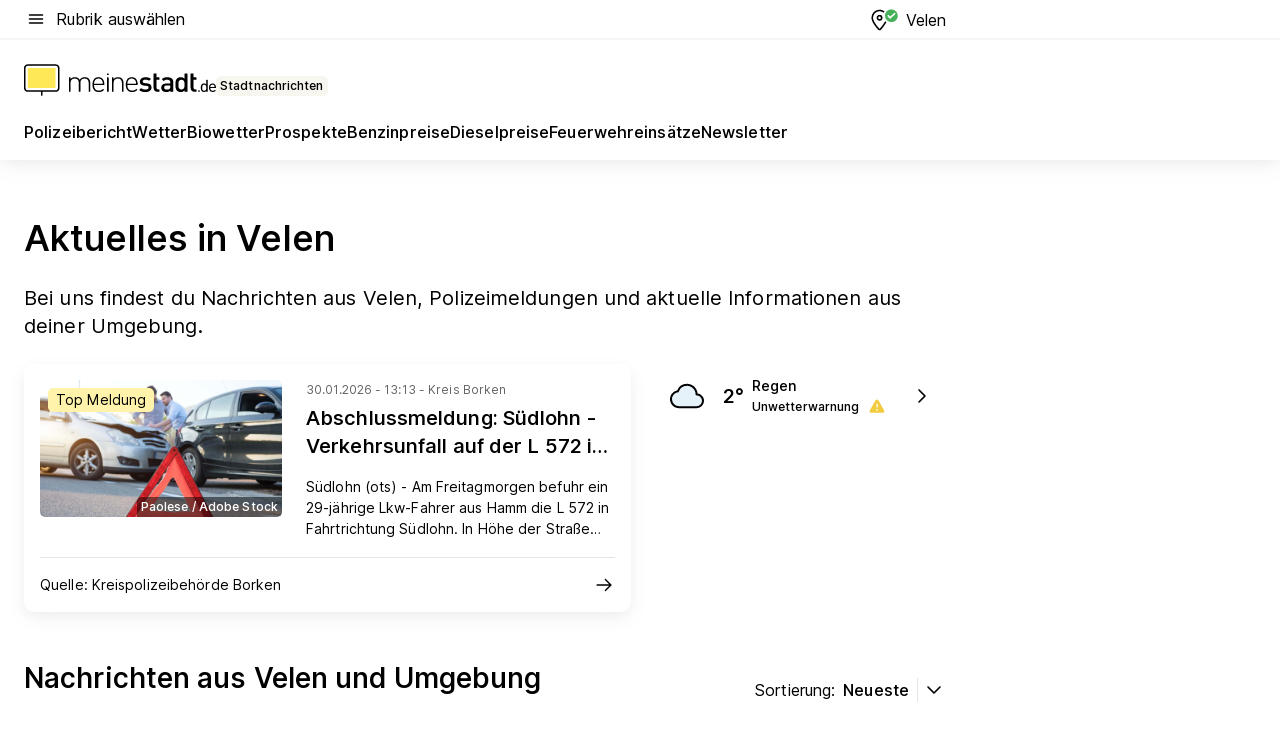

--- FILE ---
content_type: text/html; charset=utf-8
request_url: https://aktuell.meinestadt.de/velen
body_size: 102809
content:
<!DOCTYPE html><html lang="de"><head><meta charset="UTF-8"><meta name="referrer" content="unsafe-url"><meta name="viewport" content="width=device-width, initial-scale=1.0"><meta http-equiv="X-UA-Compatible" content="ie=edge"><title>Aktuelles und Nachrichten aus Velen | Lokale News </title><meta name="description" content="Immer auf dem neusten Stand: Erhalte immer die aktuellsten, regionalen Nachrichten aus Velen auf meinestadt.de."><meta name="robots" content="all"><link rel="canonical" href="https://aktuell.meinestadt.de/velen"><meta property="og:title" content="Aktuelles und Nachrichten aus Velen | Lokale News "><meta property="twitter:title" content="Aktuelles und Nachrichten aus Velen | Lokale News "><meta property="og:description" content="Immer auf dem neusten Stand: Erhalte immer die aktuellsten, regionalen Nachrichten aus Velen auf meinestadt.de."><meta property="twitter:description" content="Immer auf dem neusten Stand: Erhalte immer die aktuellsten, regionalen Nachrichten aus Velen auf meinestadt.de."><meta property="og:image" content="https://image-resize.meinestadt.de/image-resize/v2/resize?w=1200&h=630&url=https%3A%2F%2Fwww.meinestadt.de%2Fsite%2Fmeinestadt%2Fget%2Fdocuments%2Fmeinestadt%2Fimages%2F1%20Neue%20Bildwelt%2FHome%2FNeue%20Startseiten%202022%2FAdobeStock_492031174_Startseite_Lokales_1240x700px.jpg%3Fcb%3D20260131&sign=b62175f138cd4bef2c3a788a31c7b2f07ded22ef050a39f4b308349d6a0b7d96&cb=20260131"><meta property="og:image:width" content="1200"><meta property="og:image:height" content="630"><meta property="twitter:image:src" content="https://image-resize.meinestadt.de/image-resize/v2/resize?w=1200&h=630&url=https%3A%2F%2Fwww.meinestadt.de%2Fsite%2Fmeinestadt%2Fget%2Fdocuments%2Fmeinestadt%2Fimages%2F1%20Neue%20Bildwelt%2FHome%2FNeue%20Startseiten%202022%2FAdobeStock_492031174_Startseite_Lokales_1240x700px.jpg%3Fcb%3D20260131&sign=b62175f138cd4bef2c3a788a31c7b2f07ded22ef050a39f4b308349d6a0b7d96&cb=20260131"><meta property="og:site_name" content="meinestadt.de"><meta property="og:locale" content="de_DE"><meta property="og:type" content="website"><meta property="twitter:site" content="@meinestadt.de"><meta property="twitter:site:id" content="18801608"><meta property="twitter:card" content="summary_large_image"><meta property="fb:app_id" content="1142750435829968"><meta property="fb:pages" content="64154755476"><link rel="dns-prefetch" href="https://image-resize.meinestadt.de"><link rel="dns-prefetch" href="https://cluster-services.meinestadt.de"><link rel="preconnect" href="https://image-resize.meinestadt.de"><link rel="preconnect" href="https://cluster-services.meinestadt.de"><link href="https://cluster-services.meinestadt.de/fonts/v1/inter/fonts.css" rel="stylesheet"><link rel="preload" href="//securepubads.g.doubleclick.net/tag/js/gpt.js" as="script"><style>/*! normalize.css v8.0.1 | MIT License | github.com/necolas/normalize.css */html{line-height:1.15;-webkit-text-size-adjust:100%}body{margin:0}main{display:block}h1{font-size:2em;margin:.67em 0}hr{box-sizing:content-box;height:0;overflow:visible}pre{font-family:monospace,monospace;font-size:1em}a{background-color:transparent}abbr[title]{border-bottom:none;text-decoration:underline;-webkit-text-decoration:underline dotted;text-decoration:underline dotted}b,strong{font-weight:bolder}code,kbd,samp{font-family:monospace,monospace;font-size:1em}small{font-size:80%}sub,sup{font-size:75%;line-height:0;position:relative;vertical-align:baseline}sub{bottom:-.25em}sup{top:-.5em}img{border-style:none}button,input,optgroup,select,textarea{font-family:inherit;font-size:100%;line-height:1.15;margin:0}button,input{overflow:visible}button,select{text-transform:none}[type=button],[type=reset],[type=submit],button{-webkit-appearance:button}[type=button]::-moz-focus-inner,[type=reset]::-moz-focus-inner,[type=submit]::-moz-focus-inner,button::-moz-focus-inner{border-style:none;padding:0}[type=button]:-moz-focusring,[type=reset]:-moz-focusring,[type=submit]:-moz-focusring,button:-moz-focusring{outline:1px dotted ButtonText}fieldset{padding:.35em .75em .625em}legend{box-sizing:border-box;color:inherit;display:table;max-width:100%;padding:0;white-space:normal}progress{vertical-align:baseline}textarea{overflow:auto}[type=checkbox],[type=radio]{box-sizing:border-box;padding:0}[type=number]::-webkit-inner-spin-button,[type=number]::-webkit-outer-spin-button{height:auto}[type=search]{-webkit-appearance:textfield;outline-offset:-2px}[type=search]::-webkit-search-decoration{-webkit-appearance:none}::-webkit-file-upload-button{-webkit-appearance:button;font:inherit}:-webkit-autofill{-webkit-text-fill-color:fieldtext}details{display:block}summary{display:list-item}[hidden],template{display:none}blockquote,body,dd,dl,fieldset,figure,h1,h2,h3,h4,h5,h6,hr,legend,ol,p,pre,ul{margin:0;padding:0}li>ol,li>ul{margin-bottom:0}table{border-collapse:collapse;border-spacing:0}fieldset{border:0;min-width:0}button,input,select{-webkit-appearance:none;-moz-appearance:none;appearance:none;background-color:transparent;border:0;color:#000;font-family:Inter,sans-serif;font-size:14px;letter-spacing:.1px;line-height:22px;margin:0;outline:none!important;padding:0}@media screen and (min-width:375px){button,input,select{font-size:14px;letter-spacing:.1px;line-height:22px}}@media screen and (min-width:1280px){button,input,select{font-size:14px;letter-spacing:.1px;line-height:22px}}button:disabled,input:disabled,select:disabled{opacity:1;-webkit-text-fill-color:currentColor}button[type=submit],input[type=submit],select[type=submit]{font-weight:400}textarea{background-color:transparent;border:0;padding:0;resize:none}html{box-sizing:border-box;font-size:10px;min-height:100%;overflow-y:scroll}html *{box-sizing:inherit}html :after,html :before{box-sizing:inherit;display:block}body{color:#000;font-family:Inter,sans-serif;font-size:14px;letter-spacing:.1px;line-height:22px;position:relative}@media screen and (min-width:375px){body{font-size:14px;letter-spacing:.1px;line-height:22px}}@media screen and (min-width:1280px){body{font-size:14px;letter-spacing:.1px;line-height:22px}}button:disabled,input[type=button]:disabled,input[type=submit]:disabled{cursor:not-allowed}*{-webkit-tap-highlight-color:rgba(0,0,0,0);-moz-tap-highlight-color:transparent}:focus,:hover{outline:none}input:-webkit-autofill,input:-webkit-autofill:active,input:-webkit-autofill:focus,input:-webkit-autofill:hover{-webkit-transition:color 9999s ease-out,background-color 9999s ease-out;-webkit-transition-delay:9999s}a{color:#000;text-decoration:none;text-decoration-line:none}a:active,a:focus,a:hover,a:visited{color:#000;text-decoration:none}h1{font-size:22px;letter-spacing:.1px;line-height:30px}@media screen and (min-width:375px){h1{font-size:26px;letter-spacing:.1px;line-height:34px}}@media screen and (min-width:1280px){h1{font-size:36px;letter-spacing:.1px;line-height:44px}}h2{font-size:20px;letter-spacing:.1px;line-height:28px}@media screen and (min-width:375px){h2{font-size:22px;letter-spacing:.1px;line-height:30px}}@media screen and (min-width:1280px){h2{font-size:28px;letter-spacing:.1px;line-height:36px}}h3{font-size:18px;letter-spacing:.1px;line-height:26px}@media screen and (min-width:375px){h3{font-size:18px;letter-spacing:.1px;line-height:26px}}@media screen and (min-width:1280px){h3{font-size:20px;letter-spacing:.1px;line-height:28px}}h4{font-size:16px;letter-spacing:.1px;line-height:24px}@media screen and (min-width:375px){h4{font-size:16px;letter-spacing:.1px;line-height:24px}}@media screen and (min-width:1280px){h4{font-size:16px;letter-spacing:.1px;line-height:24px}}h5{font-size:14px;letter-spacing:.1px;line-height:22px}@media screen and (min-width:375px){h5{font-size:14px;letter-spacing:.1px;line-height:22px}}@media screen and (min-width:1280px){h5{font-size:14px;letter-spacing:.1px;line-height:22px}}h6{font-size:14px;letter-spacing:.1px;line-height:22px}@media screen and (min-width:375px){h6{font-size:14px;letter-spacing:.1px;line-height:22px}}@media screen and (min-width:1280px){h6{font-size:14px;letter-spacing:.1px;line-height:22px}}html{bottom:0;left:0;overflow-x:hidden;position:relative;right:0;top:0;-webkit-overflow-scrolling:touch}@supports (scrollbar-gutter:stable){html{scrollbar-gutter:stable}}@supports not (scrollbar-gutter:stable){html{overflow-y:scroll}}html.-noScroll{overflow:hidden}html.-noScroll::-webkit-scrollbar{display:none}@supports not (scrollbar-gutter:stable){@media screen and (min-width:768px){html.-noScroll,html.-noScroll .ms-cookie-banner{padding-right:15px}}}html.-noScroll body{height:100%;overflow:hidden;width:100%}form{margin:0}select{-webkit-appearance:none}::-ms-clear{display:none}button:focus{outline:0!important}</style><style>.ms-defaultView{display:grid;grid-template-areas:"smartBanner smartBanner smartBanner" "header header header" "m0 m0 m0" "stage stage stage" ". main ." "footer footer footer";grid-template-rows:auto auto auto auto 1fr auto;min-height:100%;width:100%}@media screen and (min-width:768px){.ms-defaultView{grid-template-areas:"header header header" "header header header" ". p0 ." "stage stage skyRight" "skyLeft main skyRight" "footer footer footer";grid-template-rows:auto auto auto auto 1fr auto}}@media screen and (min-width:1280px){.ms-defaultView{grid-template-areas:"header header header" "header header header" ". p0 ." "stage stage stage" "skyLeft main skyRight" "footer footer footer";grid-template-rows:auto auto auto auto 1fr auto}}.ms-defaultView{grid-template-columns:0 minmax(0,768px) 0}@media screen and (min-width:768px){.ms-defaultView{grid-template-columns:0 768px 1fr}}@media screen and (min-width:1280px){.ms-defaultView{grid-template-columns:1fr 970px minmax(310px,1fr)}}@media screen and (min-width:1440px){.ms-defaultView{grid-template-columns:minmax(160px,1fr) 970px minmax(310px,1fr)}}@media screen and (min-width:1600px){.ms-defaultView{grid-template-columns:minmax(160px,1fr) 1140px minmax(310px,1fr)}}.ms-defaultView__smartBanner{grid-area:smartBanner}.ms-defaultView__header{grid-area:header;margin-bottom:24px}@media screen and (min-width:768px){.ms-defaultView__m0,.ms-defaultView__m9{display:none}}.ms-defaultView__m0{grid-area:m0;padding-bottom:5px;padding-top:5px}.ms-defaultView__p2,.ms-defaultView__p5{display:none;padding-bottom:10px}@media screen and (min-width:768px){.ms-defaultView__p2,.ms-defaultView__p5{display:block}}.ms-defaultView__p2{grid-area:skyRight}.ms-defaultView__p5{grid-area:skyLeft;justify-self:end;padding-right:10px}@media screen and (max-width:1440px){.ms-defaultView__p5{display:none}}.ms-defaultView__p0{display:none;grid-area:p0;justify-content:center}@media screen and (min-width:768px){.ms-defaultView__p0{display:flex}}.ms-defaultView__main{grid-area:main}.ms-defaultView__stage{grid-area:stage;z-index:5}.ms-defaultView__footer{grid-area:footer}.ms-defaultView__linkunits{margin-bottom:30px}.ms-defaultView.-hasStage .ms-defaultView__p2{padding-top:10px}.ms-defaultView.-hasStage .ms-defaultView__header{margin-bottom:0}@media screen and (min-width:1280px){.ms-defaultView.-hasStage .ms-defaultView__header{margin-bottom:24px}.ms-defaultView.-stageWithAds{grid-template-areas:"header header header" "header header header" ". p0 ." "skyLeft stage skyRight" "skyLeft main skyRight" "footer footer footer"}}.ms-header[data-v-3396afb3]{box-shadow:0 4px 12px 0 rgba(0,0,0,.04),0 7px 25px 0 rgba(0,0,0,.04);display:flex;flex-direction:column;position:relative;width:100%}@media screen and (min-width:1280px){.ms-header[data-v-3396afb3]{padding-bottom:8px}.ms-header[data-v-3396afb3]:before{background-color:#f5f5f5;content:"";display:block;height:2px;left:0;position:absolute;top:38px;width:100%;z-index:-1}}.ms-header__lowerSection[data-v-3396afb3],.ms-header__middleSection[data-v-3396afb3],.ms-header__upperSection[data-v-3396afb3]{display:grid;grid-template-areas:". content .";grid-template-columns:0 minmax(0,768px) 0}@media screen and (min-width:768px){.ms-header__lowerSection[data-v-3396afb3],.ms-header__middleSection[data-v-3396afb3],.ms-header__upperSection[data-v-3396afb3]{grid-template-columns:0 768px 1fr}}@media screen and (min-width:1280px){.ms-header__lowerSection[data-v-3396afb3],.ms-header__middleSection[data-v-3396afb3],.ms-header__upperSection[data-v-3396afb3]{grid-template-columns:1fr 970px minmax(310px,1fr)}}@media screen and (min-width:1440px){.ms-header__lowerSection[data-v-3396afb3],.ms-header__middleSection[data-v-3396afb3],.ms-header__upperSection[data-v-3396afb3]{grid-template-columns:minmax(160px,1fr) 970px minmax(310px,1fr)}}@media screen and (min-width:1600px){.ms-header__lowerSection[data-v-3396afb3],.ms-header__middleSection[data-v-3396afb3],.ms-header__upperSection[data-v-3396afb3]{grid-template-columns:minmax(160px,1fr) 1140px minmax(310px,1fr)}}@media screen and (min-width:1280px){.ms-header__middleSection[data-v-3396afb3]{background-color:#f7f6ef}}.ms-header__lowerSectionContent[data-v-3396afb3],.ms-header__middleSectionContent[data-v-3396afb3],.ms-header__upperSectionContent[data-v-3396afb3]{display:grid;grid-area:content}@media screen and (min-width:1280px){.ms-header__lowerSectionContent[data-v-3396afb3],.ms-header__middleSectionContent[data-v-3396afb3],.ms-header__upperSectionContent[data-v-3396afb3]{padding-left:24px;padding-right:24px}}.ms-header__upperSectionContent[data-v-3396afb3]{grid-template-areas:"burgerMenuBtn logo .";grid-template-columns:1fr 1fr 1fr}@media screen and (min-width:1280px){.ms-header__upperSectionContent[data-v-3396afb3]{font-size:16px;grid-template-areas:"burgerMenuBtn .";grid-template-columns:1fr auto;height:40px;letter-spacing:.1px;line-height:24px}}@media screen and (min-width:1280px) and (min-width:375px){.ms-header__upperSectionContent[data-v-3396afb3]{font-size:16px;letter-spacing:.1px;line-height:24px}}@media screen and (min-width:1280px) and (min-width:1280px){.ms-header__upperSectionContent[data-v-3396afb3]{font-size:16px;letter-spacing:.1px;line-height:24px}}.ms-header__middleSectionContent[data-v-3396afb3]{grid-template-areas:"relocation";grid-template-columns:1fr}@media screen and (min-width:1280px){.ms-header__lowerSectionContent[data-v-3396afb3]{grid-template-areas:"logo          linkArea" "nav           nav";grid-template-columns:auto 1fr}}.ms-header__metaActions[data-v-3396afb3]{align-items:center;display:flex;gap:24px;justify-content:center;justify-self:end}@media screen and (min-width:768px){.ms-header__metaActions[data-v-3396afb3]{justify-content:flex-end}}.ms-header__burgerMenu[data-v-3396afb3]{grid-area:burgerMenuBtn}.ms-header__linkArea[data-v-3396afb3]{grid-area:linkArea}.ms-header__logo[data-v-3396afb3]{grid-area:logo}.ms-header__navBar[data-v-3396afb3]{grid-area:nav}.ms-header__relocation[data-v-3396afb3]{background-color:#f7f6ef;border-radius:10px;grid-area:relocation;margin-bottom:16px;margin-left:16px;margin-right:16px}@media screen and (min-width:1280px){.ms-header__relocation[data-v-3396afb3]{border-radius:none;margin:0}}.ms-header__bookmark[data-v-3396afb3],.ms-header__login[data-v-3396afb3]{align-self:center;justify-self:end}.ms-header__relocationToggle[data-v-3396afb3]{align-self:center;justify-self:center}@media screen and (min-width:1280px){.ms-header__relocationToggle[data-v-3396afb3]{justify-self:end}}.ms-header.-noBorderTop[data-v-3396afb3]:before{content:none}.ms-header.-noBorderBottom[data-v-3396afb3]{border-bottom:0;margin-bottom:0}.ms-smartBanner[data-v-41f22f7c]{align-items:center;background-color:#333;color:#fff;display:flex;min-height:80px;padding:10px;position:relative}.ms-smartBanner__closeBtn[data-v-41f22f7c]{align-self:center;cursor:pointer;display:block;height:14px;width:14px}.ms-smartBanner__closeBtn[data-v-41f22f7c],.ms-smartBanner__cta[data-v-41f22f7c],.ms-smartBanner__logo[data-v-41f22f7c]{cursor:pointer}.ms-smartBanner__logo[data-v-41f22f7c]{border-radius:13px;display:block;height:50px;margin-left:5px;width:50px}@media screen and (min-width:375px){.ms-smartBanner__logo[data-v-41f22f7c]{height:60px;margin-left:10px;width:60px}}.ms-smartBanner__description[data-v-41f22f7c],.ms-smartBanner__name[data-v-41f22f7c],.ms-smartBanner__rating[data-v-41f22f7c]{font-size:12px;letter-spacing:.1px;line-height:20px}@media screen and (min-width:375px){.ms-smartBanner__description[data-v-41f22f7c],.ms-smartBanner__name[data-v-41f22f7c],.ms-smartBanner__rating[data-v-41f22f7c]{font-size:12px;letter-spacing:.1px;line-height:20px}}@media screen and (min-width:1280px){.ms-smartBanner__description[data-v-41f22f7c],.ms-smartBanner__name[data-v-41f22f7c],.ms-smartBanner__rating[data-v-41f22f7c]{font-size:12px;letter-spacing:.1px;line-height:20px}}.ms-smartBanner__name[data-v-41f22f7c]{font-weight:525}.ms-smartBanner__rating[data-v-41f22f7c]{margin-top:auto}.ms-smartBanner__cta[data-v-41f22f7c]{border:1px solid #fff;border-radius:3px;bottom:10px;box-sizing:border-box;font-size:14px;letter-spacing:.1px;line-height:22px;padding:5px 10px;position:absolute;right:10px;-webkit-user-select:none;-moz-user-select:none;user-select:none}@media screen and (min-width:375px){.ms-smartBanner__cta[data-v-41f22f7c]{font-size:14px;letter-spacing:.1px;line-height:22px}}@media screen and (min-width:1280px){.ms-smartBanner__cta[data-v-41f22f7c]{font-size:14px;letter-spacing:.1px;line-height:22px}}@media screen and (min-width:375px){.ms-smartBanner__cta[data-v-41f22f7c]{padding:5px 15px}}.ms-smartBanner__cta[data-v-41f22f7c],.ms-smartBanner__cta[data-v-41f22f7c]:visited{color:#fff}.ms-smartBanner__cta[data-v-41f22f7c]:active,.ms-smartBanner__cta[data-v-41f22f7c]:hover{background-color:#fff;border-color:#333;color:#333}.ms-smartBanner__textWrapper[data-v-41f22f7c]{display:flex;flex-direction:column;height:100%;margin-left:5px}@media screen and (min-width:375px){.ms-smartBanner__textWrapper[data-v-41f22f7c]{margin-left:10px}}.ms-smartBanner__star[data-v-41f22f7c]{display:inline;fill:#fc0;height:1em;width:1em}.ms-smartBanner__star+.ms-smartBanner__star[data-v-41f22f7c]{margin-left:1px}.ms-smartBanner__star.-empty[data-v-41f22f7c]{color:#fff}.ms-adPlace[data-v-7a86a1e5]{display:flex;justify-content:center;position:relative}.ms-adPlace__placement[data-v-7a86a1e5]{max-width:100%}.ms-adPlace.-p0[data-v-7a86a1e5]{padding-bottom:5px}.ms-adPlace.-p2[data-v-7a86a1e5]{justify-content:flex-start;padding-left:10px}.ms-adPlace.-p3[data-v-7a86a1e5],.ms-adPlace.-p4[data-v-7a86a1e5]{display:none;margin-bottom:20px;text-align:center;width:300px}@media screen and (min-width:768px){.ms-adPlace.-p3[data-v-7a86a1e5],.ms-adPlace.-p4[data-v-7a86a1e5]{display:block}}.ms-adPlace.-m0[data-v-7a86a1e5]{width:100%}.ms-adPlace.-m9[data-v-7a86a1e5]{position:fixed;top:0;z-index:7000000}.ms-adPlace.-m0sticky[data-v-7a86a1e5]{left:0;position:fixed;top:0;z-index:4000000}.ms-adPlace.-p2[data-v-7a86a1e5],.ms-adPlace.-sticky[data-v-7a86a1e5]{position:sticky;top:10px}.ms-adPlace.-c1[data-v-7a86a1e5],.ms-adPlace.-c2[data-v-7a86a1e5],.ms-adPlace.-c3[data-v-7a86a1e5]{align-items:center;display:flex;height:auto;justify-content:center;margin-left:-20px;margin-right:-20px;text-align:center}.ms-adPlace.-m1[data-v-7a86a1e5]:not(.-disturber),.ms-adPlace.-m2[data-v-7a86a1e5]:not(.-disturber),.ms-adPlace.-m3[data-v-7a86a1e5]:not(.-disturber),.ms-adPlace.-m4[data-v-7a86a1e5]:not(.-disturber),.ms-adPlace.-m5[data-v-7a86a1e5]:not(.-disturber),.ms-adPlace.-m6[data-v-7a86a1e5]:not(.-disturber),.ms-adPlace.-m7[data-v-7a86a1e5]:not(.-disturber),.ms-adPlace.-mx[data-v-7a86a1e5]:not(.-disturber),.ms-adPlace.-n0[data-v-7a86a1e5]:not(.-disturber),.ms-adPlace.-n1[data-v-7a86a1e5]:not(.-disturber),.ms-adPlace.-n2[data-v-7a86a1e5]:not(.-disturber),.ms-adPlace.-n3[data-v-7a86a1e5]:not(.-disturber),.ms-adPlace.-n4[data-v-7a86a1e5]:not(.-disturber),.ms-adPlace.-n5[data-v-7a86a1e5]:not(.-disturber){margin-bottom:20px}@media screen and (min-width:768px){.ms-adPlace.-mobile[data-v-7a86a1e5]{display:none}}.ms-adPlace.-desktop[data-v-7a86a1e5]{display:none}@media screen and (min-width:768px){.ms-adPlace.-desktop[data-v-7a86a1e5]{display:flex}}@charset "UTF-8";.dot[data-v-342a9404]:before{color:#ff5151;content:"●";font-size:18px;position:absolute;right:0;top:-6px}.ms-headerLogo__extraText--truncated[data-v-d9ea6298]{overflow:hidden;text-overflow:ellipsis;white-space:nowrap}.ms-headerLogo[data-v-d9ea6298]{display:flex;height:100%;justify-content:center;width:100%}@media screen and (min-width:1280px){.ms-headerLogo[data-v-d9ea6298]{height:auto;justify-content:flex-start;width:auto}}.ms-headerLogo__slogan[data-v-d9ea6298]{align-items:center;display:flex;flex-direction:column;padding-bottom:16px;padding-top:8px;position:relative}@media screen and (min-width:1280px){.ms-headerLogo__slogan[data-v-d9ea6298]{align-items:center;flex-direction:row;gap:8px;height:32px;justify-content:flex-start;margin:24px 0;padding-bottom:0;padding-top:0;position:relative}}.ms-headerLogo__svg[data-v-d9ea6298]{height:29px;max-width:174px;min-width:174px;width:174px}@media screen and (min-width:1280px){.ms-headerLogo__svg[data-v-d9ea6298]{height:100%;max-width:192px;width:192px}}.ms-headerLogo__channelLabel[data-v-d9ea6298]{align-self:flex-end;background-color:#f7f6ef;border-radius:5px;font-size:12px;font-weight:525;letter-spacing:.1px;line-height:20px;padding:1px 2px;-webkit-user-select:none;-moz-user-select:none;user-select:none}@media screen and (min-width:375px){.ms-headerLogo__channelLabel[data-v-d9ea6298]{font-size:12px;letter-spacing:.1px;line-height:20px}}@media screen and (min-width:1280px){.ms-headerLogo__channelLabel[data-v-d9ea6298]{align-self:center;font-size:12px;letter-spacing:.1px;line-height:20px;margin-top:auto;padding:0 4px;position:relative;right:auto;top:auto}}.ms-headerLogo__extraText[data-v-d9ea6298]{font-size:12px;letter-spacing:.1px;line-height:20px;margin-left:47px;margin-top:5px}@media screen and (min-width:375px){.ms-headerLogo__extraText[data-v-d9ea6298]{font-size:12px;letter-spacing:.1px;line-height:20px}}@media screen and (min-width:1280px){.ms-headerLogo__extraText[data-v-d9ea6298]{font-size:12px;letter-spacing:.1px;line-height:20px}}.ms-headerLogo__extraText--truncated[data-v-d9ea6298]{width:170px}.ms-headerLogo.-noLabel .ms-headerLogo__slogan[data-v-d9ea6298]{height:76px;justify-content:center;padding-bottom:0;padding-top:0}.ms-navBar[data-v-d1b54ae8],.ms-navBar__items[data-v-d1b54ae8]{max-width:100%;width:100%}.ms-navBar__items[data-v-d1b54ae8]{display:flex;flex-direction:row;gap:16px}@media screen and (min-width:1280px){.ms-navBar__items[data-v-d1b54ae8]{gap:32px}}.ms-navBar__item[data-v-d1b54ae8]{list-style:none;position:relative}.ms-navBar__item.-hidden[data-v-d1b54ae8]{opacity:0;pointer-events:none}.ms-navBar__itemLink[data-v-d1b54ae8]{color:#000;cursor:pointer;display:block;font-size:16px;font-weight:525;letter-spacing:.1px;line-height:24px;padding-bottom:8px}@media screen and (min-width:375px){.ms-navBar__itemLink[data-v-d1b54ae8]{font-size:16px;letter-spacing:.1px;line-height:24px}}@media screen and (min-width:1280px){.ms-navBar__itemLink[data-v-d1b54ae8]{font-size:16px;letter-spacing:.1px;line-height:24px}}.ms-navBar__itemLink[data-v-d1b54ae8]:after{border-radius:4px;bottom:0;content:"";height:4px;left:0;position:absolute;transform:scaleX(0);transform-origin:center;transition-duration:.3s;transition-property:background-color,transform;transition-timing-function:cubic-bezier(.4,0,.2,1);width:100%}.ms-navBar__itemLink.-active[data-v-d1b54ae8]:after,.ms-navBar__itemLink[data-v-d1b54ae8]:hover:after{background-color:#ffe857;transform:scaleX(1)}.ms-navBar__itemLink[data-v-d1b54ae8]:active:after{background-color:#fc0;transform:scaleX(1.1)}.ms-navBar__itemLink.-currentChannel[data-v-d1b54ae8]{pointer-events:none}.ms-navBar__itemLink.-currentChannel[data-v-d1b54ae8]:after{background-image:linear-gradient(#ffe857,#ffe857);background-size:100% 4px;border-radius:2px}.ms-navBar__itemLink.-hideHighlighting[data-v-d1b54ae8]:after{background-image:linear-gradient(180deg,#f5f5f5,#f5f5f5);background-size:0 4px}.ms-navBar__itemLink.-noPaddingRight[data-v-d1b54ae8]:hover:after{width:100%}.ms-navBar__itemLink.-noPaddingRight[data-v-d1b54ae8]:active:after{left:-4px;width:calc(100% + 8px)}.ms-navBar__itemLink.-noPaddingRight .ms-navBar__itemLinkText[data-v-d1b54ae8]{padding-right:5px;white-space:nowrap}.ms-navBar__itemLinkText[data-v-d1b54ae8]{white-space:nowrap}.ms-offcanvasNav[data-v-47fe3c3d]{position:relative;z-index:6000020}.ms-offcanvasNav[data-v-47fe3c3d]:before{background-color:#333;bottom:0;content:"";height:100vh;left:0;opacity:0;pointer-events:none;position:fixed;top:0;transition-duration:.3s;transition-property:opacity,-webkit-backdrop-filter;transition-property:backdrop-filter,opacity;transition-property:backdrop-filter,opacity,-webkit-backdrop-filter;transition-timing-function:cubic-bezier(.4,0,.2,1);width:100vw;will-change:backdrop-filter}@supports ((-webkit-backdrop-filter:blur()) or (backdrop-filter:blur())){.ms-offcanvasNav[data-v-47fe3c3d]:before{-webkit-backdrop-filter:blur(0);backdrop-filter:blur(0)}}.ms-offcanvasNav[data-v-47fe3c3d]:before{z-index:-1}.ms-offcanvasNav.-open .ms-offcanvasNav__drawer[data-v-47fe3c3d]{transform:translateX(0)}.ms-offcanvasNav.-open[data-v-47fe3c3d]:before{cursor:pointer;opacity:.75;pointer-events:all}@supports ((-webkit-backdrop-filter:blur()) or (backdrop-filter:blur())){.ms-offcanvasNav.-open[data-v-47fe3c3d]:before{-webkit-backdrop-filter:blur(1px);backdrop-filter:blur(1px)}}.ms-offcanvasNav__drawer[data-v-47fe3c3d]{background-color:#fff;bottom:0;display:flex;flex-direction:column;left:0;position:fixed;right:0;top:0;transform:translateX(-100%);transition:transform .3s cubic-bezier(.4,0,.2,1);width:100vw;z-index:0}@media screen and (min-width:768px){.ms-offcanvasNav__drawer[data-v-47fe3c3d]{width:320px}}.ms-offcanvasNav__layerWrapper[data-v-47fe3c3d]{display:flex;flex-grow:1;min-width:100%;overflow:hidden;position:relative;z-index:5}.ms-offcanvasNav__level0[data-v-47fe3c3d],.ms-offcanvasNav__level1[data-v-47fe3c3d]{bottom:0;display:flex;flex-direction:column;left:0;overflow:hidden;position:absolute;right:0;top:0;transition:transform .3s cubic-bezier(.4,0,.2,1)}.ms-offcanvasNav__level0[data-v-47fe3c3d]{transform:translateX(0)}.ms-offcanvasNav__level0.-open[data-v-47fe3c3d]{transform:translateX(-100%)}.ms-offcanvasNav__level1[data-v-47fe3c3d]{transform:translateX(100%)}.ms-offcanvasNav__level1.-open[data-v-47fe3c3d]{transform:translateX(0)}.ms-offcanvasNav__nav[data-v-47fe3c3d]{align-items:center;background-color:#fff;display:flex;justify-content:space-between;padding-left:32px;padding-right:32px;padding-top:32px;width:100%}.ms-offcanvasNav__icon[data-v-47fe3c3d]{height:24px;width:24px}.ms-offcanvasNav__backBtn[data-v-47fe3c3d],.ms-offcanvasNav__closeBtn[data-v-47fe3c3d]{align-items:center;cursor:pointer;display:flex;height:100%}.ms-offcanvasNav__backBtn+.ms-offcanvasNav__backBtn[data-v-47fe3c3d],.ms-offcanvasNav__backBtn+.ms-offcanvasNav__closeBtn[data-v-47fe3c3d],.ms-offcanvasNav__closeBtn+.ms-offcanvasNav__backBtn[data-v-47fe3c3d],.ms-offcanvasNav__closeBtn+.ms-offcanvasNav__closeBtn[data-v-47fe3c3d]{margin-left:auto}.ms-offcanvasNav__backBtn.-noPointer[data-v-47fe3c3d],.ms-offcanvasNav__closeBtn.-noPointer[data-v-47fe3c3d]{cursor:auto}.ms-offcanvasNav__headline[data-v-47fe3c3d],.ms-offcanvasNav__link[data-v-47fe3c3d]{flex-shrink:0}.ms-offcanvasNav__headline[data-v-47fe3c3d]{align-items:center;display:flex;flex-direction:column;font-size:18px;font-weight:525;letter-spacing:.1px;line-height:26px;padding-bottom:48px;padding-top:24px;text-align:center}@media screen and (min-width:375px){.ms-offcanvasNav__headline[data-v-47fe3c3d]{font-size:18px;letter-spacing:.1px;line-height:26px}}@media screen and (min-width:1280px){.ms-offcanvasNav__headline[data-v-47fe3c3d]{font-size:20px;letter-spacing:.1px;line-height:28px}}.ms-offcanvasNav__link[data-v-47fe3c3d]{align-items:center;cursor:pointer;display:flex;font-size:16px;font-weight:525;height:50px;justify-content:space-between;letter-spacing:.1px;line-height:24px;padding-left:32px;padding-right:32px;position:relative;width:100%}@media screen and (min-width:375px){.ms-offcanvasNav__link[data-v-47fe3c3d]{font-size:16px;letter-spacing:.1px;line-height:24px}}@media screen and (min-width:1280px){.ms-offcanvasNav__link[data-v-47fe3c3d]{font-size:16px;letter-spacing:.1px;line-height:24px}}.ms-offcanvasNav__link[data-v-47fe3c3d]:after{border-radius:2px;bottom:0;content:"";left:0;position:absolute;top:0;width:5px}.ms-offcanvasNav__link[data-v-47fe3c3d]:hover:after{background-color:#f1ede0}.ms-offcanvasNav__link.-active[data-v-47fe3c3d]{font-weight:525}.ms-offcanvasNav__link.-active[data-v-47fe3c3d]:after{background-color:#ffda00}.ms-offcanvasNav__body[data-v-47fe3c3d]{flex-shrink:1;overflow-y:auto;-webkit-overflow-scrolling:touch}.ms-offcanvasNav__btnArea[data-v-47fe3c3d]{box-shadow:0 4px 12px 0 rgba(0,0,0,.04),0 7px 25px 0 rgba(0,0,0,.04);display:flex;flex-direction:column;flex-shrink:0;gap:8px;justify-self:flex-end;margin-top:auto;padding:32px}.ms-offcanvasNav__cta[data-v-47fe3c3d]{align-items:center;background-color:#ffda00;display:flex;flex-grow:1;justify-content:center;min-height:50px;min-width:50%;padding-left:5px;padding-right:5px;text-align:center}.ms-offcanvasNav__cta.-secondary[data-v-47fe3c3d]{background:#fff}.ms-offcanvasNav__channelIcon[data-v-47fe3c3d]{background-color:#fbfaf7;border-radius:50%;margin-bottom:8px}.cs-bookmark-icon[data-v-3aada5eb]{display:block;position:relative}.cs-bookmark-icon[data-v-3aada5eb]:after{background-color:#f14165;border:2px solid #fff;border-radius:50%;content:"";height:10px;opacity:0;position:absolute;right:1px;top:1px;transition:opacity .2s cubic-bezier(.4,0,.2,1);width:10px}.cs-bookmark-icon__icon[data-v-3aada5eb]{height:24px;width:24px}.cs-bookmark-icon.-hasDot[data-v-3aada5eb]:after{opacity:1}.ms-textLink.-truncated .ms-textLink__textWrapper[data-v-38ea909b],.ms-textLink__suffix[data-v-38ea909b]{overflow:hidden;text-overflow:ellipsis;white-space:nowrap}.ms-textLink[data-v-38ea909b]{align-items:flex-start;cursor:pointer;display:flex}.ms-textLink .ms-textLink__text[data-v-38ea909b]{background-image:linear-gradient(#fc0,#fc0);background-position:50% 100%;background-repeat:no-repeat;background-size:0 2px;transition:background-size .3s ease-in}.ms-textLink:focus .ms-textLink__text[data-v-38ea909b],.ms-textLink:hover .ms-textLink__text[data-v-38ea909b]{background-size:100% 2px}.ms-textLink:active .ms-textLink__text[data-v-38ea909b]{background-image:linear-gradient(#fc0,#fc0);background-size:100% 2px}.ms-textLink__svg[data-v-38ea909b]{color:#fc0;display:inline-block;height:22px;margin-right:5px;min-width:12px;width:12px}@media screen and (min-width:768px){.ms-textLink__svg[data-v-38ea909b]{height:22px}}.ms-textLink.-copylink[data-v-38ea909b]{color:inherit;display:inline-block;font-size:inherit;font-weight:inherit}.ms-textLink.-copylink .ms-textLink__text[data-v-38ea909b]{background-image:linear-gradient(#fc0,#fc0);background-position:50% 100%;background-repeat:no-repeat;background-size:80% 2px;transition:background-size .3s ease-in}.ms-textLink.-copylink:focus .ms-textLink__text[data-v-38ea909b],.ms-textLink.-copylink:hover .ms-textLink__text[data-v-38ea909b]{background-size:100% 2px}.ms-textLink.-copylink:active .ms-textLink__text[data-v-38ea909b]{background-image:linear-gradient(#333,#333);background-size:100% 2px}.ms-textLink.-hyphens[data-v-38ea909b]{-webkit-hyphens:auto;hyphens:auto;word-break:normal}.ms-textLink.-anchorLink[data-v-38ea909b]{display:inline}.ms-textLink.-clickArea[data-v-38ea909b]:after{bottom:0;content:"";left:0;position:absolute;right:0;top:0}.ms-textLink__suffix[data-v-38ea909b]{color:#999;margin-left:5px}.ms-button[data-v-0cd7eb0c]{background-color:#ffda00;border:1px solid #ffda00;border-radius:3px;cursor:pointer;display:inline-block;height:50px;max-height:50px;min-height:50px;padding-left:30px;padding-right:30px;position:relative;transition-duration:.3s;transition-property:color,background-color,border-color;transition-timing-function:cubic-bezier(.4,0,.2,1);-webkit-user-select:none;-moz-user-select:none;user-select:none}.ms-button[data-v-0cd7eb0c]:active,.ms-button[data-v-0cd7eb0c]:focus,.ms-button[data-v-0cd7eb0c]:hover{background-color:#feba2e;border-color:#feba2e}.ms-button[data-v-0cd7eb0c]:disabled{background-color:#fced96;border-color:#fced96;color:#999;cursor:not-allowed}.ms-button[data-v-0cd7eb0c]:active:not(:disabled){transform:translateY(2px)}.ms-button__flexWrapper[data-v-0cd7eb0c]{align-items:center;display:flex;height:100%;justify-content:center}.ms-button__icon[data-v-0cd7eb0c]{height:25px;margin-right:10px;width:25px}.ms-button__loader[data-v-0cd7eb0c]{display:none;left:50%;position:absolute;top:50%;transform:translate(-50%,-50%)}.ms-button.-secondary[data-v-0cd7eb0c]{background-color:#f5f5f5;border-color:#ccc}.ms-button.-secondary[data-v-0cd7eb0c]:active,.ms-button.-secondary[data-v-0cd7eb0c]:focus,.ms-button.-secondary[data-v-0cd7eb0c]:hover{background-color:#ccc}.ms-button.-secondary[data-v-0cd7eb0c]:disabled{background-color:#f5f5f5}.ms-button.-inverted[data-v-0cd7eb0c]{background-color:transparent;border-color:#fff;color:#fff}.ms-button.-inverted[data-v-0cd7eb0c]:active,.ms-button.-inverted[data-v-0cd7eb0c]:focus,.ms-button.-inverted[data-v-0cd7eb0c]:hover{background-color:#fff;color:#333}.ms-button.-inverted[data-v-0cd7eb0c]:disabled{background-color:#f5f5f5}.ms-button.-small[data-v-0cd7eb0c]{height:30px;max-height:30px;min-height:30px}.ms-button.-noTextWrap[data-v-0cd7eb0c]{white-space:nowrap}.ms-button.-square[data-v-0cd7eb0c]{padding:0;width:50px}.ms-button.-loading .ms-button__flexWrapper[data-v-0cd7eb0c]{visibility:hidden}.ms-button.-loading .ms-button__loader[data-v-0cd7eb0c]{display:block}.cs-autocomplete-dropdown__wrapper[data-v-f6b38de5]{align-items:flex-end;border-radius:5px;border-style:solid;border-width:1px;display:flex;height:52px;padding:5px 12px;position:relative;--tw-border-opacity:1;border-color:rgb(204 204 204/var(--tw-border-opacity));transition-duration:.2s;transition-property:all;transition-timing-function:cubic-bezier(.4,0,.2,1)}.cs-autocomplete-dropdown__wrapper[data-v-f6b38de5]:hover{box-shadow:0 0 0 4px #f1ede0}.cs-autocomplete-dropdown__input[data-v-f6b38de5]{flex-grow:1;overflow:hidden;text-overflow:ellipsis;white-space:nowrap;width:100%}.cs-autocomplete-dropdown__label[data-v-f6b38de5]{left:12px;max-width:calc(100% - 24px);overflow:hidden;position:absolute;text-overflow:ellipsis;top:5px;transform:translateY(9px);white-space:nowrap;--tw-text-opacity:1;color:rgb(102 102 102/var(--tw-text-opacity));transition-duration:.2s;transition-property:all;transition-timing-function:cubic-bezier(.4,0,.2,1)}@media screen and (min-width:768px){.cs-autocomplete-dropdown__label[data-v-f6b38de5]{transform:translateY(9px)}}.cs-autocomplete-dropdown.-filled .cs-autocomplete-dropdown__label[data-v-f6b38de5],.cs-autocomplete-dropdown.-focus .cs-autocomplete-dropdown__label[data-v-f6b38de5]{font-size:12px;letter-spacing:.1px;line-height:20px;transform:translateY(0)}@media screen and (min-width:375px){.cs-autocomplete-dropdown.-filled .cs-autocomplete-dropdown__label[data-v-f6b38de5],.cs-autocomplete-dropdown.-focus .cs-autocomplete-dropdown__label[data-v-f6b38de5]{font-size:12px;letter-spacing:.1px;line-height:20px}}@media screen and (min-width:1280px){.cs-autocomplete-dropdown.-filled .cs-autocomplete-dropdown__label[data-v-f6b38de5],.cs-autocomplete-dropdown.-focus .cs-autocomplete-dropdown__label[data-v-f6b38de5]{font-size:12px;letter-spacing:.1px;line-height:20px}}.cs-autocomplete-dropdown.-focus .cs-autocomplete-dropdown__wrapper[data-v-f6b38de5]{box-shadow:0 0 0 4px #fff3ab;--tw-border-opacity:1;border-color:rgb(255 211 29/var(--tw-border-opacity))}.cs-autocomplete-dropdown.-error .cs-autocomplete-dropdown__input[data-v-f6b38de5]{width:calc(100% - 52px)}.cs-autocomplete-dropdown.-error .cs-autocomplete-dropdown__wrapper[data-v-f6b38de5]{box-shadow:0 0 0 4px #fccfd8;--tw-border-opacity:1;border-color:rgb(241 65 101/var(--tw-border-opacity))}.cs-autocomplete-dropdown.-error .cs-autocomplete-dropdown__label[data-v-f6b38de5],.cs-autocomplete-dropdown.-error .cs-autocomplete-dropdown__wrapper[data-v-f6b38de5]{--tw-text-opacity:1;color:rgb(241 65 101/var(--tw-text-opacity))}.cs-autocomplete-dropdown.-inactive[data-v-f6b38de5]{cursor:not-allowed}.cs-autocomplete-dropdown.-inactive .cs-autocomplete-dropdown__input[data-v-f6b38de5]{cursor:not-allowed;width:calc(100% - 52px)}.cs-autocomplete-dropdown.-inactive .cs-autocomplete-dropdown__wrapper[data-v-f6b38de5]{box-shadow:none;--tw-border-opacity:1;border-color:rgb(229 229 229/var(--tw-border-opacity))}.cs-autocomplete-dropdown.-inactive .cs-autocomplete-dropdown__label[data-v-f6b38de5],.cs-autocomplete-dropdown.-inactive .cs-autocomplete-dropdown__wrapper[data-v-f6b38de5]{--tw-text-opacity:1;color:rgb(204 204 204/var(--tw-text-opacity))}.mt-12[data-v-f6b38de5]{margin-top:12px}.ms-stars-rating__star[data-v-2cac27f2]{height:1em;width:1em}.ms-stars-rating__star+.ms-stars-rating__star[data-v-2cac27f2]{margin-left:1px}.cs-modal[data-v-c7199f53]{align-items:flex-end;background-color:rgba(0,0,0,.5);display:flex;inset:0;justify-content:center;padding-top:16px;position:fixed;transition:opacity .3s cubic-bezier(.4,0,.2,1);z-index:6000025}@media screen and (min-width:768px){.cs-modal[data-v-c7199f53]{align-items:center;padding-bottom:64px;padding-top:64px}.cs-modal.-fullscreen[data-v-c7199f53]{padding-bottom:0}}@media screen and (min-width:1280px){.cs-modal.-fullscreen[data-v-c7199f53]{padding-top:24px}}.cs-modal.-fullscreen .cs-modal__dialog[data-v-c7199f53]{height:100%;max-height:none;width:100%}.cs-modal__dialog[data-v-c7199f53]{border-top-left-radius:10px;border-top-right-radius:10px;display:flex;flex-direction:column;max-height:100%;overflow:hidden;width:100%}@media screen and (min-width:768px){.cs-modal__dialog[data-v-c7199f53]{border-bottom-left-radius:10px;border-bottom-right-radius:10px;box-shadow:0 4px 12px 0 rgba(0,0,0,.04),0 7px 25px 0 rgba(0,0,0,.04);width:632px}}.cs-modal__head[data-v-c7199f53]{align-items:center;border-top-left-radius:10px;border-top-right-radius:10px;box-shadow:0 4px 12px 0 rgba(0,0,0,.04),0 7px 25px 0 rgba(0,0,0,.04);display:grid;grid-template-areas:"close title .";grid-template-columns:24px 1fr 24px;padding:16px}.cs-modal__close[data-v-c7199f53]{height:24px;width:24px}.cs-modal__title[data-v-c7199f53]{font-size:16px;font-weight:525;letter-spacing:.1px;line-height:24px;text-align:center}@media screen and (min-width:375px){.cs-modal__title[data-v-c7199f53]{font-size:16px;letter-spacing:.1px;line-height:24px}}@media screen and (min-width:1280px){.cs-modal__title[data-v-c7199f53]{font-size:16px;letter-spacing:.1px;line-height:24px}}.cs-modal__body[data-v-c7199f53]{height:100%;overflow-x:hidden;overflow-y:auto;padding:16px;width:100%}@media screen and (min-width:768px){.cs-modal__body[data-v-c7199f53]{padding:24px}}.cs-modal__footer[data-v-c7199f53]{background-color:#fff;box-shadow:0 4px 12px 0 rgba(0,0,0,.04),0 7px 25px 0 rgba(0,0,0,.04);display:flex;gap:16px;padding:16px}@media screen and (min-width:375px){.cs-modal__footer[data-v-c7199f53]{padding-left:24px;padding-right:24px}}@media screen and (min-width:768px){.cs-modal__footer[data-v-c7199f53]{justify-content:flex-end}}.cs-modal__footer.-two[data-v-c7199f53]{display:grid;grid-template-columns:1fr}@media screen and (min-width:375px){.cs-modal__footer.-two[data-v-c7199f53]{grid-template-columns:1fr 1fr;justify-content:unset}}.cs-modal__button[data-v-c7199f53]{width:100%}@media screen and (min-width:768px){.cs-modal__button[data-v-c7199f53]{width:auto}}.dialog-enter-from[data-v-c7199f53],.dialog-leave-to[data-v-c7199f53]{opacity:0;transform:translateY(100vh)}.dialog-enter-active[data-v-c7199f53],.dialog-leave-active[data-v-c7199f53]{transition:opacity .3s cubic-bezier(.4,0,.2,1),transform .3s cubic-bezier(.4,0,.2,1)}.disabled-text[data-v-3100b0ad]{color:#ccc;-webkit-text-fill-color:#ccc}.ms-clickArea[data-v-0a2bb1bc],.ms-clickArea[data-v-0a2bb1bc]:focus,.ms-clickArea[data-v-0a2bb1bc]:hover,.ms-clickArea[data-v-0a2bb1bc]:visited{color:inherit}.ms-clickArea[data-v-0a2bb1bc]:after{bottom:0;content:"";display:block;left:0;position:absolute;right:0;top:0;z-index:10}.custom-shadow-light[data-v-ced363b8]{background-color:hsla(0,0%,100%,.4);box-shadow:0 0 20px 20px hsla(0,0%,100%,.4)}.custom-shadow-dark[data-v-ced363b8]{background-color:rgba(0,0,0,.4);box-shadow:0 0 20px 20px rgba(0,0,0,.4)}.custom-padding[data-v-93b59996]{padding:9px}.custom-icon-size[data-v-3f48c70d]{min-height:38px;min-width:38px}.custom-padding[data-v-3f48c70d]{padding-bottom:7px;padding-top:7px}.closeIcon[data-v-3f48c70d],.input:checked~.label .openIcon[data-v-3f48c70d]{display:none}.input:checked~.label .closeIcon[data-v-3f48c70d]{display:block}.body[data-v-3f48c70d]{height:0;overflow:hidden}.input:checked~.body[data-v-3f48c70d]{height:auto;overflow:visible}.custom-size[data-v-1780f25d]{height:444px}@media screen and (min-width:375px){.custom-size[data-v-1780f25d]{min-width:345px}}@media screen and (min-width:768px){.custom-size[data-v-1780f25d]{min-width:290px}}.custom-size.-no-image[data-v-1780f25d]{height:auto}.input:disabled:checked~.checkbox .dot[data-v-31af331c]{--tw-bg-opacity:1;background-color:rgb(229 229 229/var(--tw-bg-opacity))}.input:enabled:hover~.checkbox .dot[data-v-31af331c]{--tw-bg-opacity:1;background-color:rgb(227 220 196/var(--tw-bg-opacity))}.input:enabled:checked~.checkbox .dot[data-v-31af331c]{--tw-bg-opacity:1;background-color:rgb(255 211 29/var(--tw-bg-opacity))}.vertical-padding[data-v-31af331c]{padding-bottom:14px;padding-top:14px}.input:disabled:checked~.checkbox .dot[data-v-3898f3fc]{--tw-bg-opacity:1;background-color:rgb(229 229 229/var(--tw-bg-opacity))}.input:enabled:hover~.checkbox .dot[data-v-3898f3fc]{--tw-bg-opacity:1;background-color:rgb(227 220 196/var(--tw-bg-opacity))}.input:enabled:checked~.checkbox .dot[data-v-3898f3fc]{--tw-bg-opacity:1;background-color:rgb(255 211 29/var(--tw-bg-opacity))}.vertical-padding[data-v-3898f3fc]{padding-bottom:14px;padding-top:14px}.cs-tooltip[data-v-3bd96b12]{cursor:pointer;position:relative}.cs-tooltip__tooltip[data-v-3bd96b12]{background-color:#fff;border:1px solid #e5e5e5;border-radius:10px;box-shadow:0 4px 12px 0 rgba(0,0,0,.04),0 7px 25px 0 rgba(0,0,0,.04);padding:16px;position:absolute;transition-duration:.3s;transition-timing-function:cubic-bezier(.4,0,.2,1);width:340px}.cs-tooltip__tooltip.-left[data-v-3bd96b12]{right:100%;top:50%;transform:translateY(-50%) translateX(-16px)}.cs-tooltip__tooltip.-right[data-v-3bd96b12]{left:100%;top:50%;transform:translateY(-50%) translateX(16px)}.cs-tooltip__tooltip.-top[data-v-3bd96b12]{bottom:100%;left:50%;transform:translateX(-50%) translateY(-16px)}.cs-tooltip__tooltip.-bottom[data-v-3bd96b12]{left:50%;top:100%;transform:translateX(-50%) translateY(16px)}.cs-tooltip__nudge[data-v-3bd96b12]{height:16px;overflow:hidden;position:absolute;width:16px}.cs-tooltip__nudge[data-v-3bd96b12]:after{background-color:#fff;border:1px solid #e5e5e5;content:"";height:11.313708499px;position:absolute;width:11.313708499px}.cs-tooltip__nudge.-left[data-v-3bd96b12],.cs-tooltip__nudge.-right[data-v-3bd96b12]{top:50%;transform:translateY(-50%)}.cs-tooltip__nudge.-left[data-v-3bd96b12]:after,.cs-tooltip__nudge.-right[data-v-3bd96b12]:after{top:50%}.cs-tooltip__nudge.-left[data-v-3bd96b12]{left:100%}.cs-tooltip__nudge.-left[data-v-3bd96b12]:after{border-top-right-radius:2px;right:100%;transform:translateY(-50%) translateX(50%) rotate(45deg)}.cs-tooltip__nudge.-right[data-v-3bd96b12]{right:100%}.cs-tooltip__nudge.-right[data-v-3bd96b12]:after{border-bottom-left-radius:2px;left:100%;transform:translateY(-50%) translateX(-50%) rotate(45deg)}.cs-tooltip__nudge.-bottom[data-v-3bd96b12],.cs-tooltip__nudge.-top[data-v-3bd96b12]{left:50%;transform:translateX(-50%)}.cs-tooltip__nudge.-bottom[data-v-3bd96b12]:after,.cs-tooltip__nudge.-top[data-v-3bd96b12]:after{left:50%}.cs-tooltip__nudge.-top[data-v-3bd96b12]{top:100%}.cs-tooltip__nudge.-top[data-v-3bd96b12]:after{border-bottom-right-radius:2px;bottom:100%;transform:translateY(50%) translateX(-50%) rotate(45deg)}.cs-tooltip__nudge.-bottom[data-v-3bd96b12]{bottom:100%}.cs-tooltip__nudge.-bottom[data-v-3bd96b12]:after{border-top-left-radius:2px;top:100%;transform:translateY(-50%) translateX(-50%) rotate(45deg)}.footer-grid[data-v-97186ed2]{display:grid;grid-template-areas:". content .";grid-template-columns:0 minmax(0,768px) 0}@media screen and (min-width:768px){.footer-grid[data-v-97186ed2]{grid-template-columns:0 768px 1fr}}@media screen and (min-width:1280px){.footer-grid[data-v-97186ed2]{grid-template-columns:1fr 970px minmax(310px,1fr)}}@media screen and (min-width:1440px){.footer-grid[data-v-97186ed2]{grid-template-columns:minmax(160px,1fr) 970px minmax(310px,1fr)}}@media screen and (min-width:1600px){.footer-grid[data-v-97186ed2]{grid-template-columns:minmax(160px,1fr) 1140px minmax(310px,1fr)}}.footer-grid__item[data-v-97186ed2]{grid-area:content}</style><style>/*! tailwindcss v3.3.5 | MIT License | https://tailwindcss.com*/*,:after,:before{border:0 solid #e5e7eb;box-sizing:border-box}:after,:before{--tw-content:""}html{line-height:1.5;-webkit-text-size-adjust:100%;font-family:ui-sans-serif,system-ui,-apple-system,BlinkMacSystemFont,Segoe UI,Roboto,Helvetica Neue,Arial,Noto Sans,sans-serif,Apple Color Emoji,Segoe UI Emoji,Segoe UI Symbol,Noto Color Emoji;font-feature-settings:normal;font-variation-settings:normal;-moz-tab-size:4;-o-tab-size:4;tab-size:4}body{line-height:inherit;margin:0}hr{border-top-width:1px;color:inherit;height:0}abbr:where([title]){-webkit-text-decoration:underline dotted;text-decoration:underline dotted}h1,h2,h3,h4,h5,h6{font-size:inherit;font-weight:inherit}a{color:inherit;text-decoration:inherit}b,strong{font-weight:bolder}code,kbd,pre,samp{font-family:ui-monospace,SFMono-Regular,Menlo,Monaco,Consolas,Liberation Mono,Courier New,monospace;font-size:1em}small{font-size:80%}sub,sup{font-size:75%;line-height:0;position:relative;vertical-align:baseline}sub{bottom:-.25em}sup{top:-.5em}table{border-collapse:collapse;border-color:inherit;text-indent:0}button,input,optgroup,select,textarea{color:inherit;font-family:inherit;font-feature-settings:inherit;font-size:100%;font-variation-settings:inherit;font-weight:inherit;line-height:inherit;margin:0;padding:0}button,select{text-transform:none}[type=button],[type=reset],[type=submit],button{-webkit-appearance:button;background-color:transparent;background-image:none}:-moz-focusring{outline:auto}:-moz-ui-invalid{box-shadow:none}progress{vertical-align:baseline}::-webkit-inner-spin-button,::-webkit-outer-spin-button{height:auto}[type=search]{-webkit-appearance:textfield;outline-offset:-2px}::-webkit-search-decoration{-webkit-appearance:none}::-webkit-file-upload-button{-webkit-appearance:button;font:inherit}summary{display:list-item}blockquote,dd,dl,figure,h1,h2,h3,h4,h5,h6,hr,p,pre{margin:0}fieldset{margin:0}fieldset,legend{padding:0}menu,ol,ul{list-style:none;margin:0;padding:0}dialog{padding:0}textarea{resize:vertical}input::-moz-placeholder,textarea::-moz-placeholder{color:#9ca3af;opacity:1}input::placeholder,textarea::placeholder{color:#9ca3af;opacity:1}[role=button],button{cursor:pointer}:disabled{cursor:default}audio,canvas,embed,iframe,img,object,svg,video{display:block;vertical-align:middle}img,video{height:auto;max-width:100%}[hidden]{display:none}*,:after,:before{--tw-border-spacing-x:0;--tw-border-spacing-y:0;--tw-translate-x:0;--tw-translate-y:0;--tw-rotate:0;--tw-skew-x:0;--tw-skew-y:0;--tw-scale-x:1;--tw-scale-y:1;--tw-pan-x: ;--tw-pan-y: ;--tw-pinch-zoom: ;--tw-scroll-snap-strictness:proximity;--tw-gradient-from-position: ;--tw-gradient-via-position: ;--tw-gradient-to-position: ;--tw-ordinal: ;--tw-slashed-zero: ;--tw-numeric-figure: ;--tw-numeric-spacing: ;--tw-numeric-fraction: ;--tw-ring-inset: ;--tw-ring-offset-width:0px;--tw-ring-offset-color:#fff;--tw-ring-color:rgba(59,130,246,.5);--tw-ring-offset-shadow:0 0 #0000;--tw-ring-shadow:0 0 #0000;--tw-shadow:0 0 #0000;--tw-shadow-colored:0 0 #0000;--tw-blur: ;--tw-brightness: ;--tw-contrast: ;--tw-grayscale: ;--tw-hue-rotate: ;--tw-invert: ;--tw-saturate: ;--tw-sepia: ;--tw-drop-shadow: ;--tw-backdrop-blur: ;--tw-backdrop-brightness: ;--tw-backdrop-contrast: ;--tw-backdrop-grayscale: ;--tw-backdrop-hue-rotate: ;--tw-backdrop-invert: ;--tw-backdrop-opacity: ;--tw-backdrop-saturate: ;--tw-backdrop-sepia: }::backdrop{--tw-border-spacing-x:0;--tw-border-spacing-y:0;--tw-translate-x:0;--tw-translate-y:0;--tw-rotate:0;--tw-skew-x:0;--tw-skew-y:0;--tw-scale-x:1;--tw-scale-y:1;--tw-pan-x: ;--tw-pan-y: ;--tw-pinch-zoom: ;--tw-scroll-snap-strictness:proximity;--tw-gradient-from-position: ;--tw-gradient-via-position: ;--tw-gradient-to-position: ;--tw-ordinal: ;--tw-slashed-zero: ;--tw-numeric-figure: ;--tw-numeric-spacing: ;--tw-numeric-fraction: ;--tw-ring-inset: ;--tw-ring-offset-width:0px;--tw-ring-offset-color:#fff;--tw-ring-color:rgba(59,130,246,.5);--tw-ring-offset-shadow:0 0 #0000;--tw-ring-shadow:0 0 #0000;--tw-shadow:0 0 #0000;--tw-shadow-colored:0 0 #0000;--tw-blur: ;--tw-brightness: ;--tw-contrast: ;--tw-grayscale: ;--tw-hue-rotate: ;--tw-invert: ;--tw-saturate: ;--tw-sepia: ;--tw-drop-shadow: ;--tw-backdrop-blur: ;--tw-backdrop-brightness: ;--tw-backdrop-contrast: ;--tw-backdrop-grayscale: ;--tw-backdrop-hue-rotate: ;--tw-backdrop-invert: ;--tw-backdrop-opacity: ;--tw-backdrop-saturate: ;--tw-backdrop-sepia: }.container{width:100%}@media (min-width:0px){.container{max-width:0}}@media (min-width:375px){.container{max-width:375px}}@media (min-width:768px){.container{max-width:768px}}@media (min-width:1280px){.container{max-width:1280px}}@media (min-width:1440px){.container{max-width:1440px}}@media (min-width:1600px){.container{max-width:1600px}}.pointer-events-none{pointer-events:none}.\!visible{visibility:visible!important}.visible{visibility:visible}.invisible{visibility:hidden}.static{position:static}.fixed{position:fixed}.absolute{position:absolute}.relative{position:relative}.sticky{position:sticky}.inset-0{inset:0}.-left-\[19px\]{left:-19px}.-right-\[19px\]{right:-19px}.-top-10{top:-10px}.-top-16{top:-16px}.bottom-0{bottom:0}.bottom-1{bottom:1px}.bottom-10{bottom:10px}.bottom-16{bottom:16px}.bottom-20{bottom:20px}.bottom-32{bottom:32px}.bottom-8{bottom:8px}.bottom-\[137px\]{bottom:137px}.left-0{left:0}.left-1\/2{left:50%}.left-10{left:10px}.left-16{left:16px}.left-24{left:24px}.left-32{left:32px}.left-8{left:8px}.left-\[50\%\]{left:50%}.right-0{right:0}.right-10{right:10px}.right-15{right:15px}.right-16{right:16px}.right-20{right:20px}.right-24{right:24px}.right-5{right:5px}.right-8{right:8px}.top-0{top:0}.top-1\/2{top:50%}.top-10{top:10px}.top-16{top:16px}.top-8{top:8px}.top-full{top:100%}.isolate{isolation:isolate}.z-\[36\]{z-index:36}.z-background{z-index:-1}.z-content{z-index:0}.z-content-control{z-index:5}.z-content-dropdown{z-index:30}.z-content-linkarea{z-index:10}.z-content-swimminglink{z-index:15}.z-content-tooltip{z-index:35}.z-expanding-ad{z-index:5000}.z-expanding-nav{z-index:5000000}.z-overlay-canvas{z-index:6000000}.z-overlay-canvas-modal{z-index:6000025}.order-2{order:2}.col-span-12{grid-column:span 12/span 12}.col-span-2{grid-column:span 2/span 2}.col-span-4{grid-column:span 4/span 4}.col-span-8{grid-column:span 8/span 8}.col-span-full{grid-column:1/-1}.col-start-2{grid-column-start:2}.col-end-2{grid-column-end:2}.float-right{float:right}.m-16{margin:16px}.m-8{margin:8px}.mx-4{margin-left:4px;margin-right:4px}.my-30{margin-bottom:30px;margin-top:30px}.-ml-30{margin-left:-30px}.-mt-30{margin-top:-30px}.mb-0{margin-bottom:0}.mb-10{margin-bottom:10px}.mb-15{margin-bottom:15px}.mb-16{margin-bottom:16px}.mb-20{margin-bottom:20px}.mb-24{margin-bottom:24px}.mb-25{margin-bottom:25px}.mb-30{margin-bottom:30px}.mb-4{margin-bottom:4px}.mb-40{margin-bottom:40px}.mb-48{margin-bottom:48px}.mb-5{margin-bottom:5px}.mb-56{margin-bottom:56px}.mb-60{margin-bottom:60px}.mb-64{margin-bottom:64px}.mb-8{margin-bottom:8px}.mb-auto{margin-bottom:auto}.ml-16{margin-left:16px}.ml-20{margin-left:20px}.ml-25{margin-left:25px}.ml-4{margin-left:4px}.ml-5{margin-left:5px}.ml-8{margin-left:8px}.ml-auto{margin-left:auto}.mr-0{margin-right:0}.mr-10{margin-right:10px}.mr-15{margin-right:15px}.mr-16{margin-right:16px}.mr-20{margin-right:20px}.mr-24{margin-right:24px}.mr-25{margin-right:25px}.mr-30{margin-right:30px}.mr-4{margin-right:4px}.mr-40{margin-right:40px}.mr-5{margin-right:5px}.mr-64{margin-right:64px}.mr-8{margin-right:8px}.mr-auto{margin-right:auto}.mt-10{margin-top:10px}.mt-12{margin-top:3rem}.mt-15{margin-top:15px}.mt-16{margin-top:16px}.mt-20{margin-top:20px}.mt-24{margin-top:24px}.mt-30{margin-top:30px}.mt-32{margin-top:32px}.mt-40{margin-top:40px}.mt-5{margin-top:5px}.mt-60{margin-top:60px}.mt-8{margin-top:8px}.mt-auto{margin-top:auto}.line-clamp-1{-webkit-line-clamp:1}.line-clamp-1,.line-clamp-2{display:-webkit-box;overflow:hidden;-webkit-box-orient:vertical}.line-clamp-2{-webkit-line-clamp:2}.line-clamp-3{-webkit-line-clamp:3}.line-clamp-3,.line-clamp-\[10\]{display:-webkit-box;overflow:hidden;-webkit-box-orient:vertical}.line-clamp-\[10\]{-webkit-line-clamp:10}.block{display:block}.inline-block{display:inline-block}.inline{display:inline}.flex{display:flex}.inline-flex{display:inline-flex}.table{display:table}.grid{display:grid}.hidden{display:none}.aspect-\[1240\/700\]{aspect-ratio:1240/700}.aspect-\[626\/372\]{aspect-ratio:626/372}.aspect-\[720\/360\]{aspect-ratio:720/360}.h-1{height:1px}.h-10{height:10px}.h-100{height:100px}.h-16{height:16px}.h-2\/5{height:40%}.h-20{height:20px}.h-24{height:24px}.h-25{height:25px}.h-3\/5{height:60%}.h-32{height:32px}.h-38{height:38px}.h-40{height:40px}.h-48{height:48px}.h-50{height:50px}.h-52{height:52px}.h-56{height:56px}.h-60{height:60px}.h-64{height:64px}.h-72{height:72px}.h-80{height:80px}.h-96{height:96px}.h-\[100px\]{height:100px}.h-\[120px\]{height:120px}.h-\[140px\]{height:140px}.h-\[150px\]{height:150px}.h-\[200vh\]{height:200vh}.h-\[220px\]{height:220px}.h-\[34px\]{height:34px}.h-\[44px\]{height:44px}.h-\[60vh\]{height:60vh}.h-\[70px\]{height:70px}.h-auto{height:auto}.h-full{height:100%}.h-lh-text-desktop{height:22px}.h-lh-text-l-desktop{height:24px}.h-lh-text-mobile{height:22px}.h-screen{height:100vh}.max-h-24{max-height:24px}.max-h-\[110px\]{max-height:110px}.max-h-\[360px\]{max-height:360px}.max-h-full{max-height:100%}.max-h-screen{max-height:100vh}.min-h-100{min-height:100px}.min-h-24{min-height:24px}.min-h-38{min-height:38px}.min-h-52{min-height:52px}.min-h-\[600px\]{min-height:600px}.w-1{width:1px}.w-1\/2{width:50%}.w-1\/3{width:33.333333%}.w-10{width:10px}.w-100{width:100px}.w-16{width:16px}.w-2{width:2px}.w-20{width:20px}.w-24{width:24px}.w-25{width:25px}.w-32{width:32px}.w-38{width:38px}.w-4\/5{width:80%}.w-40{width:40px}.w-48{width:48px}.w-50{width:50px}.w-52{width:52px}.w-56{width:56px}.w-60{width:60px}.w-64{width:64px}.w-72{width:72px}.w-80{width:80px}.w-96{width:96px}.w-\[140px\]{width:140px}.w-\[150px\]{width:150px}.w-\[195px\]{width:195px}.w-\[200px\]{width:200px}.w-\[240px\]{width:240px}.w-\[300px\]{width:300px}.w-\[34px\]{width:34px}.w-\[350px\]{width:350px}.w-\[44px\]{width:44px}.w-\[80px\]{width:80px}.w-auto{width:auto}.w-full{width:100%}.w-lh-text-desktop{width:22px}.w-lh-text-l-desktop{width:24px}.w-lh-text-mobile{width:22px}.w-screen{width:100vw}.min-w-1\/2{min-width:50%}.min-w-24{min-width:24px}.min-w-38{min-width:38px}.min-w-40{min-width:40px}.min-w-52{min-width:52px}.min-w-96{min-width:96px}.min-w-\[150px\]{min-width:150px}.min-w-fit{min-width:-moz-fit-content;min-width:fit-content}.max-w-24{max-width:24px}.max-w-\[348px\]{max-width:348px}.max-w-\[500px\]{max-width:500px}.max-w-\[768px\]{max-width:768px}.max-w-full{max-width:100%}.max-w-max{max-width:-moz-max-content;max-width:max-content}.flex-1{flex:1 1 0%}.flex-shrink-0,.shrink-0{flex-shrink:0}.flex-grow,.grow{flex-grow:1}.basis-1\/2{flex-basis:50%}.border-collapse{border-collapse:collapse}.border-spacing-1{--tw-border-spacing-x:1px;--tw-border-spacing-y:1px;border-spacing:var(--tw-border-spacing-x) var(--tw-border-spacing-y)}.-translate-x-1\/2{--tw-translate-x:-50%}.-translate-x-1\/2,.-translate-y-1\/2{transform:translate(var(--tw-translate-x),var(--tw-translate-y)) rotate(var(--tw-rotate)) skewX(var(--tw-skew-x)) skewY(var(--tw-skew-y)) scaleX(var(--tw-scale-x)) scaleY(var(--tw-scale-y))}.-translate-y-1\/2{--tw-translate-y:-50%}.-translate-y-\[120\%\]{--tw-translate-y:-120%}.-translate-y-\[120\%\],.translate-x-full{transform:translate(var(--tw-translate-x),var(--tw-translate-y)) rotate(var(--tw-rotate)) skewX(var(--tw-skew-x)) skewY(var(--tw-skew-y)) scaleX(var(--tw-scale-x)) scaleY(var(--tw-scale-y))}.translate-x-full{--tw-translate-x:100%}.translate-y-2{--tw-translate-y:2px}.translate-y-2,.translate-y-8{transform:translate(var(--tw-translate-x),var(--tw-translate-y)) rotate(var(--tw-rotate)) skewX(var(--tw-skew-x)) skewY(var(--tw-skew-y)) scaleX(var(--tw-scale-x)) scaleY(var(--tw-scale-y))}.translate-y-8{--tw-translate-y:8px}.-rotate-90{--tw-rotate:-90deg}.-rotate-90,.rotate-180{transform:translate(var(--tw-translate-x),var(--tw-translate-y)) rotate(var(--tw-rotate)) skewX(var(--tw-skew-x)) skewY(var(--tw-skew-y)) scaleX(var(--tw-scale-x)) scaleY(var(--tw-scale-y))}.rotate-180{--tw-rotate:180deg}.rotate-90{--tw-rotate:90deg}.rotate-90,.transform{transform:translate(var(--tw-translate-x),var(--tw-translate-y)) rotate(var(--tw-rotate)) skewX(var(--tw-skew-x)) skewY(var(--tw-skew-y)) scaleX(var(--tw-scale-x)) scaleY(var(--tw-scale-y))}.cursor-not-allowed{cursor:not-allowed}.cursor-pointer{cursor:pointer}.select-none{-webkit-user-select:none;-moz-user-select:none;user-select:none}.resize{resize:both}.list-outside{list-style-position:outside}.list-disc{list-style-type:disc}.columns-3{-moz-columns:3;column-count:3}.auto-rows-fr{grid-auto-rows:minmax(0,1fr)}.grid-cols-1{grid-template-columns:repeat(1,minmax(0,1fr))}.grid-cols-2{grid-template-columns:repeat(2,minmax(0,1fr))}.grid-cols-4{grid-template-columns:repeat(4,minmax(0,1fr))}.grid-cols-5{grid-template-columns:repeat(5,minmax(0,1fr))}.grid-cols-7{grid-template-columns:repeat(7,minmax(0,1fr))}.flex-row{flex-direction:row}.flex-col{flex-direction:column}.flex-col-reverse{flex-direction:column-reverse}.flex-wrap{flex-wrap:wrap}.items-start{align-items:flex-start}.items-center{align-items:center}.justify-start{justify-content:flex-start}.justify-end{justify-content:flex-end}.justify-center{justify-content:center}.justify-between{justify-content:space-between}.justify-evenly{justify-content:space-evenly}.gap-1{gap:1px}.gap-10{gap:10px}.gap-15{gap:15px}.gap-16{gap:16px}.gap-20{gap:20px}.gap-24{gap:24px}.gap-32{gap:32px}.gap-4{gap:4px}.gap-50{gap:50px}.gap-56{gap:56px}.gap-64{gap:64px}.gap-8{gap:8px}.gap-x-16{-moz-column-gap:16px;column-gap:16px}.gap-x-24{-moz-column-gap:24px;column-gap:24px}.gap-x-8{-moz-column-gap:8px;column-gap:8px}.gap-y-16{row-gap:16px}.gap-y-8{row-gap:8px}.self-start{align-self:flex-start}.self-end{align-self:flex-end}.self-center{align-self:center}.justify-self-start{justify-self:start}.justify-self-end{justify-self:end}.justify-self-center{justify-self:center}.overflow-auto{overflow:auto}.overflow-hidden{overflow:hidden}.overflow-visible{overflow:visible}.overflow-y-auto{overflow-y:auto}.overflow-x-hidden{overflow-x:hidden}.overflow-x-scroll{overflow-x:scroll}.overflow-y-scroll{overflow-y:scroll}.truncate{overflow:hidden;white-space:nowrap}.text-ellipsis,.truncate{text-overflow:ellipsis}.hyphens-auto{-webkit-hyphens:auto;hyphens:auto}.whitespace-nowrap{white-space:nowrap}.whitespace-pre-line{white-space:pre-line}.break-words{overflow-wrap:break-word}.break-all{word-break:break-all}.rounded{border-radius:3px}.rounded-10{border-radius:10px}.rounded-\[4px\]{border-radius:4px}.rounded-full{border-radius:9999px}.rounded-none{border-radius:0}.rounded-normal{border-radius:5px}.rounded-b-10{border-bottom-left-radius:10px;border-bottom-right-radius:10px}.rounded-t-10{border-top-left-radius:10px;border-top-right-radius:10px}.rounded-t-none{border-top-left-radius:0;border-top-right-radius:0}.rounded-br-normal{border-bottom-right-radius:5px}.rounded-tl-10{border-top-left-radius:10px}.rounded-tl-normal{border-top-left-radius:5px}.border{border-width:1px}.border-2{border-width:2px}.border-b{border-bottom-width:1px}.border-t{border-top-width:1px}.border-solid{border-style:solid}.border-dashed{border-style:dashed}.border-none{border-style:none}.\!border-color-alert-negative-100{--tw-border-opacity:1!important;border-color:rgb(241 65 101/var(--tw-border-opacity))!important}.\!border-color-neutral-grey-10{--tw-border-opacity:1!important;border-color:rgb(229 229 229/var(--tw-border-opacity))!important}.border-anthracite{--tw-border-opacity:1;border-color:rgb(51 51 51/var(--tw-border-opacity))}.border-black{--tw-border-opacity:1;border-color:rgb(0 0 0/var(--tw-border-opacity))}.border-color-alert-negative{--tw-border-opacity:1;border-color:rgb(241 65 101/var(--tw-border-opacity))}.border-color-alert-negative-25{--tw-border-opacity:1;border-color:rgb(251 207 216/var(--tw-border-opacity))}.border-color-brand-beige-100{--tw-border-opacity:1;border-color:rgb(241 237 224/var(--tw-border-opacity))}.border-color-brand-yellow-100{--tw-border-opacity:1;border-color:rgb(255 232 87/var(--tw-border-opacity))}.border-color-brand-yellow-200{--tw-border-opacity:1;border-color:rgb(255 211 29/var(--tw-border-opacity))}.border-color-brand-yellow-50{--tw-border-opacity:1;border-color:rgb(255 243 171/var(--tw-border-opacity))}.border-color-greyscale-100{--tw-border-opacity:1;border-color:rgb(229 229 229/var(--tw-border-opacity))}.border-color-greyscale-200{--tw-border-opacity:1;border-color:rgb(204 204 204/var(--tw-border-opacity))}.border-color-neutral-black{--tw-border-opacity:1;border-color:rgb(0 0 0/var(--tw-border-opacity))}.border-color-neutral-grey-10{--tw-border-opacity:1;border-color:rgb(229 229 229/var(--tw-border-opacity))}.border-color-neutral-grey-20{--tw-border-opacity:1;border-color:rgb(204 204 204/var(--tw-border-opacity))}.border-color-neutral-white{--tw-border-opacity:1;border-color:rgb(255 255 255/var(--tw-border-opacity))}.border-color-rating-lightorange-25{--tw-border-opacity:1;border-color:rgb(251 242 207/var(--tw-border-opacity))}.border-color-rating-mediumorange-25{--tw-border-opacity:1;border-color:rgb(251 232 207/var(--tw-border-opacity))}.border-gray-200{--tw-border-opacity:1;border-color:rgb(229 231 235/var(--tw-border-opacity))}.border-navigray{--tw-border-opacity:1;border-color:rgb(68 68 68/var(--tw-border-opacity))}.border-red{--tw-border-opacity:1;border-color:rgb(255 81 81/var(--tw-border-opacity))}.border-silver{--tw-border-opacity:1;border-color:rgb(204 204 204/var(--tw-border-opacity))}.border-white{--tw-border-opacity:1;border-color:rgb(255 255 255/var(--tw-border-opacity))}.border-wildsand{--tw-border-opacity:1;border-color:rgb(229 229 229/var(--tw-border-opacity))}.border-y-color-neutral-grey-10{--tw-border-opacity:1;border-bottom-color:rgb(229 229 229/var(--tw-border-opacity));border-top-color:rgb(229 229 229/var(--tw-border-opacity))}.bg-\[hotpink\]{--tw-bg-opacity:1;background-color:rgb(255 105 180/var(--tw-bg-opacity))}.bg-alabaster{--tw-bg-opacity:1;background-color:rgb(245 245 245/var(--tw-bg-opacity))}.bg-anthracite{--tw-bg-opacity:1;background-color:rgb(51 51 51/var(--tw-bg-opacity))}.bg-black{--tw-bg-opacity:1;background-color:rgb(0 0 0/var(--tw-bg-opacity))}.bg-black\/50{background-color:rgba(0,0,0,.5)}.bg-color-alert-information-100{--tw-bg-opacity:1;background-color:rgb(109 160 199/var(--tw-bg-opacity))}.bg-color-alert-information-25{--tw-bg-opacity:1;background-color:rgb(218 231 241/var(--tw-bg-opacity))}.bg-color-alert-negative,.bg-color-alert-negative-100{--tw-bg-opacity:1;background-color:rgb(241 65 101/var(--tw-bg-opacity))}.bg-color-alert-negative-25{--tw-bg-opacity:1;background-color:rgb(251 207 216/var(--tw-bg-opacity))}.bg-color-alert-pending-100{--tw-bg-opacity:1;background-color:rgb(241 164 65/var(--tw-bg-opacity))}.bg-color-alert-positive,.bg-color-alert-positive-100{--tw-bg-opacity:1;background-color:rgb(70 177 88/var(--tw-bg-opacity))}.bg-color-brand-beige-100{--tw-bg-opacity:1;background-color:rgb(241 237 224/var(--tw-bg-opacity))}.bg-color-brand-beige-200{--tw-bg-opacity:1;background-color:rgb(227 220 196/var(--tw-bg-opacity))}.bg-color-brand-beige-50{--tw-bg-opacity:1;background-color:rgb(247 246 239/var(--tw-bg-opacity))}.bg-color-brand-beige-75{--tw-bg-opacity:1;background-color:rgb(245 242 232/var(--tw-bg-opacity))}.bg-color-brand-yellow-100{--tw-bg-opacity:1;background-color:rgb(255 232 87/var(--tw-bg-opacity))}.bg-color-brand-yellow-200{--tw-bg-opacity:1;background-color:rgb(255 211 29/var(--tw-bg-opacity))}.bg-color-brand-yellow-25{--tw-bg-opacity:1;background-color:rgb(255 249 213/var(--tw-bg-opacity))}.bg-color-brand-yellow-50{--tw-bg-opacity:1;background-color:rgb(255 243 171/var(--tw-bg-opacity))}.bg-color-greyscale-white{--tw-bg-opacity:1;background-color:rgb(255 255 255/var(--tw-bg-opacity))}.bg-color-neutral-black{--tw-bg-opacity:1;background-color:rgb(0 0 0/var(--tw-bg-opacity))}.bg-color-neutral-black\/50{background-color:rgba(0,0,0,.5)}.bg-color-neutral-grey-10{--tw-bg-opacity:1;background-color:rgb(229 229 229/var(--tw-bg-opacity))}.bg-color-neutral-white{--tw-bg-opacity:1;background-color:rgb(255 255 255/var(--tw-bg-opacity))}.bg-color-neutral-white\/50{background-color:hsla(0,0%,100%,.5)}.bg-color-rating-lightblue-25{--tw-bg-opacity:1;background-color:rgb(218 231 241/var(--tw-bg-opacity))}.bg-color-rating-lightorange-25{--tw-bg-opacity:1;background-color:rgb(251 242 207/var(--tw-bg-opacity))}.bg-color-rating-lightred-25{--tw-bg-opacity:1;background-color:rgb(251 207 216/var(--tw-bg-opacity))}.bg-color-rating-mediumorange-25{--tw-bg-opacity:1;background-color:rgb(251 232 207/var(--tw-bg-opacity))}.bg-color-rating-mediumred-25{--tw-bg-opacity:1;background-color:rgb(220 192 198/var(--tw-bg-opacity))}.bg-color-signatur-auto-100{--tw-bg-opacity:1;background-color:rgb(201 196 243/var(--tw-bg-opacity))}.bg-color-signatur-auto-50{--tw-bg-opacity:1;background-color:rgb(228 225 249/var(--tw-bg-opacity))}.bg-color-signatur-immo-100{--tw-bg-opacity:1;background-color:rgb(203 220 176/var(--tw-bg-opacity))}.bg-color-signatur-immo-50{--tw-bg-opacity:1;background-color:rgb(229 237 215/var(--tw-bg-opacity))}.bg-color-signatur-jobs-100{--tw-bg-opacity:1;background-color:rgb(151 205 231/var(--tw-bg-opacity))}.bg-color-signatur-jobs-50{--tw-bg-opacity:1;background-color:rgb(203 229 243/var(--tw-bg-opacity))}.bg-color-signature-auto-orange-100{--tw-bg-opacity:1;background-color:rgb(253 219 177/var(--tw-bg-opacity))}.bg-petrol{--tw-bg-opacity:1;background-color:rgb(27 168 168/var(--tw-bg-opacity))}.bg-red{--tw-bg-opacity:1;background-color:rgb(255 81 81/var(--tw-bg-opacity))}.bg-white{--tw-bg-opacity:1;background-color:rgb(255 255 255/var(--tw-bg-opacity))}.bg-wildsand{--tw-bg-opacity:1;background-color:rgb(229 229 229/var(--tw-bg-opacity))}.bg-opacity-90{--tw-bg-opacity:0.9}.bg-gradient-to-l{background-image:linear-gradient(to left,var(--tw-gradient-stops))}.bg-gradient-to-t{background-image:linear-gradient(to top,var(--tw-gradient-stops))}.from-\[\#FFFFFFBF\]{--tw-gradient-from:#ffffffbf var(--tw-gradient-from-position);--tw-gradient-to:hsla(0,0%,100%,0) var(--tw-gradient-to-position);--tw-gradient-stops:var(--tw-gradient-from),var(--tw-gradient-to)}.from-white{--tw-gradient-from:#fff var(--tw-gradient-from-position);--tw-gradient-to:hsla(0,0%,100%,0) var(--tw-gradient-to-position);--tw-gradient-stops:var(--tw-gradient-from),var(--tw-gradient-to)}.object-contain{-o-object-fit:contain;object-fit:contain}.object-cover{-o-object-fit:cover;object-fit:cover}.object-center{-o-object-position:center;object-position:center}.object-top{-o-object-position:top;object-position:top}.p-10{padding:10px}.p-16{padding:16px}.p-20{padding:20px}.p-24{padding:24px}.p-30{padding:30px}.p-32{padding:32px}.p-4{padding:4px}.p-5{padding:5px}.p-56{padding:56px}.p-6{padding:1.5rem}.p-64{padding:64px}.p-8{padding:8px}.p-\[7px\]{padding:7px}.px-0{padding-left:0;padding-right:0}.px-10{padding-left:10px;padding-right:10px}.px-14{padding-left:3.5rem;padding-right:3.5rem}.px-16{padding-left:16px;padding-right:16px}.px-20{padding-left:20px;padding-right:20px}.px-24{padding-left:24px;padding-right:24px}.px-4{padding-left:4px;padding-right:4px}.px-5{padding-left:5px;padding-right:5px}.px-8{padding-left:8px;padding-right:8px}.py-10{padding-bottom:10px;padding-top:10px}.py-16{padding-bottom:16px;padding-top:16px}.py-20{padding-bottom:20px;padding-top:20px}.py-24{padding-bottom:24px;padding-top:24px}.py-32{padding-bottom:32px;padding-top:32px}.py-5{padding-bottom:5px;padding-top:5px}.py-8{padding-bottom:8px;padding-top:8px}.py-\[7px\]{padding-bottom:7px;padding-top:7px}.pb-10{padding-bottom:10px}.pb-16{padding-bottom:16px}.pb-20{padding-bottom:20px}.pb-24{padding-bottom:24px}.pb-32{padding-bottom:32px}.pb-40{padding-bottom:40px}.pb-5{padding-bottom:5px}.pl-20{padding-left:20px}.pl-4{padding-left:4px}.pl-40{padding-left:40px}.pl-5{padding-left:5px}.pl-8{padding-left:8px}.pl-\[12px\]{padding-left:12px}.pr-16{padding-right:16px}.pr-20{padding-right:20px}.pr-24{padding-right:24px}.pr-32{padding-right:32px}.pr-4{padding-right:4px}.pr-5{padding-right:5px}.pr-50{padding-right:50px}.pr-8{padding-right:8px}.pt-16{padding-top:16px}.pt-24{padding-top:24px}.pt-32{padding-top:32px}.pt-40{padding-top:40px}.pt-52{padding-top:52px}.pt-8{padding-top:8px}.text-left{text-align:left}.text-center{text-align:center}.text-right{text-align:right}.align-top{vertical-align:top}.align-bottom{vertical-align:bottom}.text-asterisk-mobile,.text-caption-desktop{font-size:12px;letter-spacing:.1px;line-height:20px}.text-h1-desktop{font-size:36px;letter-spacing:.1px;line-height:44px}.text-h1-mobile{font-size:26px;letter-spacing:.1px;line-height:34px}.text-h1-mobile-xs{font-size:22px;letter-spacing:.1px;line-height:30px}.text-h2-desktop{font-size:28px;letter-spacing:.1px;line-height:36px}.text-h2-mobile{font-size:22px;letter-spacing:.1px;line-height:30px}.text-h2-mobile-xs,.text-h3-desktop{font-size:20px;letter-spacing:.1px;line-height:28px}.text-h3-mobile,.text-h3-mobile-xs{font-size:18px;letter-spacing:.1px;line-height:26px}.text-h4-desktop,.text-h4-mobile,.text-h4-mobile-xs{font-size:16px;letter-spacing:.1px;line-height:24px}.text-text-desktop{font-size:14px;letter-spacing:.1px;line-height:22px}.text-text-l-desktop{font-size:16px;letter-spacing:.1px;line-height:24px}.\!font-bold{font-weight:525!important}.font-\[400\]{font-weight:400}.font-bold{font-weight:525}.font-bold-headline{font-weight:550}.capitalize{text-transform:capitalize}.italic{font-style:italic}.tracking-normal{letter-spacing:0}.\!text-color-neutral-grey-20{--tw-text-opacity:1!important;color:rgb(204 204 204/var(--tw-text-opacity))!important}.text-anthracite{--tw-text-opacity:1;color:rgb(51 51 51/var(--tw-text-opacity))}.text-black{--tw-text-opacity:1;color:rgb(0 0 0/var(--tw-text-opacity))}.text-color-alert-negative-100{--tw-text-opacity:1;color:rgb(241 65 101/var(--tw-text-opacity))}.text-color-alert-positive,.text-color-alert-positive-100{--tw-text-opacity:1;color:rgb(70 177 88/var(--tw-text-opacity))}.text-color-brand-beige-200{--tw-text-opacity:1;color:rgb(227 220 196/var(--tw-text-opacity))}.text-color-greyscale-400{--tw-text-opacity:1;color:rgb(102 102 102/var(--tw-text-opacity))}.text-color-greyscale-black{--tw-text-opacity:1;color:rgb(0 0 0/var(--tw-text-opacity))}.text-color-greyscale-white{--tw-text-opacity:1;color:rgb(255 255 255/var(--tw-text-opacity))}.text-color-neutral-black{--tw-text-opacity:1;color:rgb(0 0 0/var(--tw-text-opacity))}.text-color-neutral-grey-10{--tw-text-opacity:1;color:rgb(229 229 229/var(--tw-text-opacity))}.text-color-neutral-grey-20{--tw-text-opacity:1;color:rgb(204 204 204/var(--tw-text-opacity))}.text-color-neutral-grey-40{--tw-text-opacity:1;color:rgb(153 153 153/var(--tw-text-opacity))}.text-color-neutral-grey-60{--tw-text-opacity:1;color:rgb(102 102 102/var(--tw-text-opacity))}.text-color-neutral-white{--tw-text-opacity:1;color:rgb(255 255 255/var(--tw-text-opacity))}.text-color-rating-lightblue-100{--tw-text-opacity:1;color:rgb(109 160 199/var(--tw-text-opacity))}.text-color-rating-lightorange-100{--tw-text-opacity:1;color:rgb(241 204 65/var(--tw-text-opacity))}.text-color-rating-lightred-100{--tw-text-opacity:1;color:rgb(241 65 101/var(--tw-text-opacity))}.text-color-rating-mediumorange-100{--tw-text-opacity:1;color:rgb(241 164 65/var(--tw-text-opacity))}.text-color-rating-mediumred-100{--tw-text-opacity:1;color:rgb(133 19 43/var(--tw-text-opacity))}.text-dovegray{--tw-text-opacity:1;color:rgb(102 102 102/var(--tw-text-opacity))}.text-dustygray{--tw-text-opacity:1;color:rgb(153 153 153/var(--tw-text-opacity))}.text-galliano{--tw-text-opacity:1;color:rgb(254 186 46/var(--tw-text-opacity))}.text-gray-200{--tw-text-opacity:1;color:rgb(229 231 235/var(--tw-text-opacity))}.text-petrol{--tw-text-opacity:1;color:rgb(27 168 168/var(--tw-text-opacity))}.text-red{--tw-text-opacity:1;color:rgb(255 81 81/var(--tw-text-opacity))}.text-silver{--tw-text-opacity:1;color:rgb(204 204 204/var(--tw-text-opacity))}.text-supernova{--tw-text-opacity:1;color:rgb(255 204 0/var(--tw-text-opacity))}.text-transparent{color:transparent}.text-white{--tw-text-opacity:1;color:rgb(255 255 255/var(--tw-text-opacity))}.underline{text-decoration-line:underline}.opacity-0{opacity:0}.opacity-100{opacity:1}.shadow{--tw-shadow:0 4px 12px 0 rgba(0,0,0,.04),0 7px 25px 0 rgba(0,0,0,.04);--tw-shadow-colored:0 4px 12px 0 var(--tw-shadow-color),0 7px 25px 0 var(--tw-shadow-color)}.shadow,.shadow-hover{box-shadow:var(--tw-ring-offset-shadow,0 0 #0000),var(--tw-ring-shadow,0 0 #0000),var(--tw-shadow)}.shadow-hover{--tw-shadow:0 10px 20px 0 rgba(0,0,0,.12),0 4px 8px 0 rgba(0,0,0,.06);--tw-shadow-colored:0 10px 20px 0 var(--tw-shadow-color),0 4px 8px 0 var(--tw-shadow-color)}.blur{--tw-blur:blur(8px)}.blur,.invert{filter:var(--tw-blur) var(--tw-brightness) var(--tw-contrast) var(--tw-grayscale) var(--tw-hue-rotate) var(--tw-invert) var(--tw-saturate) var(--tw-sepia) var(--tw-drop-shadow)}.invert{--tw-invert:invert(100%)}.filter{filter:var(--tw-blur) var(--tw-brightness) var(--tw-contrast) var(--tw-grayscale) var(--tw-hue-rotate) var(--tw-invert) var(--tw-saturate) var(--tw-sepia) var(--tw-drop-shadow)}.backdrop-blur{--tw-backdrop-blur:blur(8px)}.backdrop-blur,.backdrop-filter{-webkit-backdrop-filter:var(--tw-backdrop-blur) var(--tw-backdrop-brightness) var(--tw-backdrop-contrast) var(--tw-backdrop-grayscale) var(--tw-backdrop-hue-rotate) var(--tw-backdrop-invert) var(--tw-backdrop-opacity) var(--tw-backdrop-saturate) var(--tw-backdrop-sepia);backdrop-filter:var(--tw-backdrop-blur) var(--tw-backdrop-brightness) var(--tw-backdrop-contrast) var(--tw-backdrop-grayscale) var(--tw-backdrop-hue-rotate) var(--tw-backdrop-invert) var(--tw-backdrop-opacity) var(--tw-backdrop-saturate) var(--tw-backdrop-sepia)}.transition{transition-duration:.15s;transition-property:color,background-color,border-color,text-decoration-color,fill,stroke,opacity,box-shadow,transform,filter,-webkit-backdrop-filter;transition-property:color,background-color,border-color,text-decoration-color,fill,stroke,opacity,box-shadow,transform,filter,backdrop-filter;transition-property:color,background-color,border-color,text-decoration-color,fill,stroke,opacity,box-shadow,transform,filter,backdrop-filter,-webkit-backdrop-filter;transition-timing-function:cubic-bezier(.4,0,.2,1)}.transition-all{transition-duration:.15s;transition-property:all;transition-timing-function:cubic-bezier(.4,0,.2,1)}.transition-colors{transition-duration:.15s;transition-property:color,background-color,border-color,text-decoration-color,fill,stroke;transition-timing-function:cubic-bezier(.4,0,.2,1)}.transition-opacity{transition-duration:.15s;transition-property:opacity;transition-timing-function:cubic-bezier(.4,0,.2,1)}.transition-shadow{transition-duration:.15s;transition-property:box-shadow;transition-timing-function:cubic-bezier(.4,0,.2,1)}.transition-transform{transition-duration:.15s;transition-property:transform;transition-timing-function:cubic-bezier(.4,0,.2,1)}.duration-200{transition-duration:.2s}.duration-300{transition-duration:.3s}.duration-500{transition-duration:.5s}.ease-in-out,.ease-ms{transition-timing-function:cubic-bezier(.4,0,.2,1)}.scrollbar-hide{-ms-overflow-style:none;scrollbar-width:none}.scrollbar-hide::-webkit-scrollbar{display:none}.\[overflow-wrap\:anywhere\]{overflow-wrap:anywhere}.ms-border{border-style:solid;border-width:1px;--tw-border-opacity:1;border-color:rgb(204 204 204/var(--tw-border-opacity));border-radius:3px}.hyphens{word-break:break-all}@supports ((-webkit-hyphens:auto) or (hyphens:auto)){.hyphens{-webkit-hyphens:auto;hyphens:auto;word-break:normal}}@supports (word-break:break-word){.hyphens{word-break:break-word}}.ms-inline-grid{-moz-column-gap:16px;column-gap:16px;display:grid;grid-template-columns:repeat(4,minmax(0,1fr))}@media (min-width:768px){.ms-inline-grid{-moz-column-gap:24px;column-gap:24px;grid-template-columns:repeat(8,minmax(0,1fr))}}@media (min-width:1280px){.ms-inline-grid{grid-template-columns:repeat(12,minmax(0,1fr))}}.ms-grid{-moz-column-gap:16px;column-gap:16px;display:grid;grid-template-columns:repeat(4,minmax(0,1fr));row-gap:16px}@media (min-width:768px){.ms-grid{-moz-column-gap:24px;column-gap:24px;grid-template-columns:repeat(8,minmax(0,1fr))}}@media (min-width:1280px){.ms-grid{grid-template-columns:repeat(12,minmax(0,1fr))}}@media (min-width:768px){.ms-grid{row-gap:24px}}.text-caption{font-size:12px;letter-spacing:.1px;line-height:20px}@media (min-width:1280px){.text-caption{font-size:12px;letter-spacing:.1px;line-height:20px}}.text-asterisk{font-size:12px;letter-spacing:.1px;line-height:20px}@media (min-width:1280px){.text-asterisk{font-size:12px;letter-spacing:.1px;line-height:20px}}.text-text{font-size:14px;letter-spacing:.1px;line-height:22px}@media (min-width:1280px){.text-text{font-size:14px;letter-spacing:.1px;line-height:22px}}.text-text-l{font-size:16px;letter-spacing:.1px;line-height:24px}@media (min-width:1280px){.text-text-l{font-size:16px;letter-spacing:.1px;line-height:24px}}.text-h4{font-size:16px;letter-spacing:.1px;line-height:24px}@media (min-width:375px){.text-h4{font-size:16px;letter-spacing:.1px;line-height:24px}}@media (min-width:1280px){.text-h4{font-size:16px;letter-spacing:.1px;line-height:24px}}.text-h3{font-size:18px;letter-spacing:.1px;line-height:26px}@media (min-width:375px){.text-h3{font-size:18px;letter-spacing:.1px;line-height:26px}}@media (min-width:1280px){.text-h3{font-size:20px;letter-spacing:.1px;line-height:28px}}.text-h2{font-size:20px;letter-spacing:.1px;line-height:28px}@media (min-width:375px){.text-h2{font-size:22px;letter-spacing:.1px;line-height:30px}}@media (min-width:1280px){.text-h2{font-size:28px;letter-spacing:.1px;line-height:36px}}.text-h1{font-size:22px;letter-spacing:.1px;line-height:30px}@media (min-width:375px){.text-h1{font-size:26px;letter-spacing:.1px;line-height:34px}}@media (min-width:1280px){.text-h1{font-size:36px;letter-spacing:.1px;line-height:44px}}.before\:absolute:before{content:var(--tw-content);position:absolute}.before\:left-0:before{content:var(--tw-content);left:0}.before\:top-0:before{content:var(--tw-content);top:0}.before\:z-content-swimminglink:before{content:var(--tw-content);z-index:15}.before\:block:before{content:var(--tw-content);display:block}.before\:h-56:before{content:var(--tw-content);height:56px}.before\:w-100:before{content:var(--tw-content);width:100px}.before\:bg-gradient-to-r:before{background-image:linear-gradient(to right,var(--tw-gradient-stops));content:var(--tw-content)}.before\:from-white:before{content:var(--tw-content);--tw-gradient-from:#fff var(--tw-gradient-from-position);--tw-gradient-to:hsla(0,0%,100%,0) var(--tw-gradient-to-position);--tw-gradient-stops:var(--tw-gradient-from),var(--tw-gradient-to)}.after\:absolute:after{content:var(--tw-content);position:absolute}.after\:inset-0:after{content:var(--tw-content);inset:0}.after\:-bottom-8:after{bottom:-8px;content:var(--tw-content)}.after\:bottom-0:after{bottom:0;content:var(--tw-content)}.after\:bottom-8:after{bottom:8px;content:var(--tw-content)}.after\:left-0:after{content:var(--tw-content);left:0}.after\:right-0:after{content:var(--tw-content);right:0}.after\:top-0:after{content:var(--tw-content);top:0}.after\:z-content-control:after{content:var(--tw-content);z-index:5}.after\:block:after{content:var(--tw-content);display:block}.after\:h-1:after{content:var(--tw-content);height:1px}.after\:h-56:after{content:var(--tw-content);height:56px}.after\:w-100:after{content:var(--tw-content);width:100px}.after\:w-full:after{content:var(--tw-content);width:100%}.after\:rounded-normal:after{border-radius:5px;content:var(--tw-content)}.after\:bg-color-neutral-black:after{content:var(--tw-content);--tw-bg-opacity:1;background-color:rgb(0 0 0/var(--tw-bg-opacity))}.after\:bg-color-neutral-grey-10:after{content:var(--tw-content);--tw-bg-opacity:1;background-color:rgb(229 229 229/var(--tw-bg-opacity))}.after\:bg-gradient-to-l:after{background-image:linear-gradient(to left,var(--tw-gradient-stops));content:var(--tw-content)}.after\:from-white:after{content:var(--tw-content);--tw-gradient-from:#fff var(--tw-gradient-from-position);--tw-gradient-to:hsla(0,0%,100%,0) var(--tw-gradient-to-position);--tw-gradient-stops:var(--tw-gradient-from),var(--tw-gradient-to)}.first\:mt-0:first-child{margin-top:0}.first\:pt-0:first-child{padding-top:0}.last\:mb-0:last-child{margin-bottom:0}.last\:border-b:last-child{border-bottom-width:1px}.last\:border-b-0:last-child{border-bottom-width:0}.visited\:text-color-neutral-black:visited{color:#000}.visited\:text-color-neutral-grey-40:visited{color:#999}.visited\:text-color-neutral-white:visited{color:#fff}.visited\:text-dustygray:visited{color:#999}.visited\:decoration-color-neutral-grey-40:visited{text-decoration-color:#999}.hover\:cursor-pointer:hover{cursor:pointer}.hover\:border-color-brand-yellow-200:hover{--tw-border-opacity:1;border-color:rgb(255 211 29/var(--tw-border-opacity))}.hover\:border-color-neutral-grey-10:hover{--tw-border-opacity:1;border-color:rgb(229 229 229/var(--tw-border-opacity))}.hover\:bg-alabaster:hover{--tw-bg-opacity:1;background-color:rgb(245 245 245/var(--tw-bg-opacity))}.hover\:bg-black:hover{--tw-bg-opacity:1;background-color:rgb(0 0 0/var(--tw-bg-opacity))}.hover\:bg-color-brand-beige-100:hover{--tw-bg-opacity:1;background-color:rgb(241 237 224/var(--tw-bg-opacity))}.hover\:bg-color-brand-beige-50:hover{--tw-bg-opacity:1;background-color:rgb(247 246 239/var(--tw-bg-opacity))}.hover\:bg-color-brand-yellow-200:hover{--tw-bg-opacity:1;background-color:rgb(255 211 29/var(--tw-bg-opacity))}.hover\:bg-color-brand-yellow-50:hover{--tw-bg-opacity:1;background-color:rgb(255 243 171/var(--tw-bg-opacity))}.hover\:bg-color-neutral-black:hover{--tw-bg-opacity:1;background-color:rgb(0 0 0/var(--tw-bg-opacity))}.hover\:bg-color-neutral-white:hover,.hover\:bg-white:hover{--tw-bg-opacity:1;background-color:rgb(255 255 255/var(--tw-bg-opacity))}.hover\:bg-wildsand:hover{--tw-bg-opacity:1;background-color:rgb(229 229 229/var(--tw-bg-opacity))}.hover\:text-color-neutral-black:hover{--tw-text-opacity:1;color:rgb(0 0 0/var(--tw-text-opacity))}.hover\:text-color-neutral-grey-60:hover{--tw-text-opacity:1;color:rgb(102 102 102/var(--tw-text-opacity))}.hover\:text-color-neutral-white:hover{--tw-text-opacity:1;color:rgb(255 255 255/var(--tw-text-opacity))}.hover\:text-dustygray:hover{--tw-text-opacity:1;color:rgb(153 153 153/var(--tw-text-opacity))}.hover\:text-galliano:hover{--tw-text-opacity:1;color:rgb(254 186 46/var(--tw-text-opacity))}.hover\:text-mycityyellow:hover{--tw-text-opacity:1;color:rgb(255 218 0/var(--tw-text-opacity))}.hover\:text-white:hover{--tw-text-opacity:1;color:rgb(255 255 255/var(--tw-text-opacity))}.hover\:underline:hover{text-decoration-line:underline}.hover\:decoration-color-neutral-grey-40:hover{text-decoration-color:#999}.hover\:shadow:hover{--tw-shadow:0 4px 12px 0 rgba(0,0,0,.04),0 7px 25px 0 rgba(0,0,0,.04);--tw-shadow-colored:0 4px 12px 0 var(--tw-shadow-color),0 7px 25px 0 var(--tw-shadow-color)}.hover\:shadow-hover:hover,.hover\:shadow:hover{box-shadow:var(--tw-ring-offset-shadow,0 0 #0000),var(--tw-ring-shadow,0 0 #0000),var(--tw-shadow)}.hover\:shadow-hover:hover{--tw-shadow:0 10px 20px 0 rgba(0,0,0,.12),0 4px 8px 0 rgba(0,0,0,.06);--tw-shadow-colored:0 10px 20px 0 var(--tw-shadow-color),0 4px 8px 0 var(--tw-shadow-color)}.hover\:after\:bg-color-neutral-black:hover:after{content:var(--tw-content);--tw-bg-opacity:1;background-color:rgb(0 0 0/var(--tw-bg-opacity))}.focus\:border-color-brand-yellow-200:focus{--tw-border-opacity:1;border-color:rgb(255 211 29/var(--tw-border-opacity))}.focus\:bg-alabaster:focus{--tw-bg-opacity:1;background-color:rgb(245 245 245/var(--tw-bg-opacity))}.focus\:bg-color-brand-beige-100:focus{--tw-bg-opacity:1;background-color:rgb(241 237 224/var(--tw-bg-opacity))}.focus\:bg-color-brand-yellow-200:focus{--tw-bg-opacity:1;background-color:rgb(255 211 29/var(--tw-bg-opacity))}.focus\:text-galliano:focus{--tw-text-opacity:1;color:rgb(254 186 46/var(--tw-text-opacity))}.focus\:after\:bg-color-neutral-black:focus:after{content:var(--tw-content);--tw-bg-opacity:1;background-color:rgb(0 0 0/var(--tw-bg-opacity))}.active\:translate-y-2:active{--tw-translate-y:2px;transform:translate(var(--tw-translate-x),var(--tw-translate-y)) rotate(var(--tw-rotate)) skewX(var(--tw-skew-x)) skewY(var(--tw-skew-y)) scaleX(var(--tw-scale-x)) scaleY(var(--tw-scale-y))}.disabled\:cursor-not-allowed:disabled{cursor:not-allowed}.disabled\:text-color-greyscale-200:disabled{--tw-text-opacity:1;color:rgb(204 204 204/var(--tw-text-opacity))}.disabled\:opacity-0:disabled{opacity:0}.disabled\:\[-webkit-text-fill-color\:inherit\]:disabled{-webkit-text-fill-color:inherit}.group:hover .group-hover\:block{display:block}.group:hover .group-hover\:hidden{display:none}.group:hover .group-hover\:scale-110{--tw-scale-x:1.1;--tw-scale-y:1.1;transform:translate(var(--tw-translate-x),var(--tw-translate-y)) rotate(var(--tw-rotate)) skewX(var(--tw-skew-x)) skewY(var(--tw-skew-y)) scaleX(var(--tw-scale-x)) scaleY(var(--tw-scale-y))}.group:hover .group-hover\:border-color-neutral-grey-20{--tw-border-opacity:1;border-color:rgb(204 204 204/var(--tw-border-opacity))}.group:hover .group-hover\:bg-color-brand-beige-100{--tw-bg-opacity:1;background-color:rgb(241 237 224/var(--tw-bg-opacity))}.group:hover .group-hover\:bg-color-neutral-grey-20{--tw-bg-opacity:1;background-color:rgb(204 204 204/var(--tw-bg-opacity))}.group:hover .group-hover\:bg-galliano{--tw-bg-opacity:1;background-color:rgb(254 186 46/var(--tw-bg-opacity))}.group:hover .group-hover\:font-bold{font-weight:525}.group:hover .group-hover\:text-anthracite{--tw-text-opacity:1;color:rgb(51 51 51/var(--tw-text-opacity))}.group:hover .group-hover\:text-color-neutral-grey-20{--tw-text-opacity:1;color:rgb(204 204 204/var(--tw-text-opacity))}.group:hover .group-hover\:text-color-neutral-grey-60{--tw-text-opacity:1;color:rgb(102 102 102/var(--tw-text-opacity))}.group:hover .group-hover\:underline{text-decoration-line:underline}.group:focus .group-focus\:font-bold{font-weight:525}.group:active .group-active\:bg-color-brand-beige-100{--tw-bg-opacity:1;background-color:rgb(241 237 224/var(--tw-bg-opacity))}@media (min-width:375px){.screen-s\:h-\[120px\]{height:120px}.screen-s\:w-\[145px\]{width:145px}}@media (min-width:768px){.screen-m\:visible{visibility:visible}.screen-m\:static{position:static}.screen-m\:absolute{position:absolute}.screen-m\:left-40{left:40px}.screen-m\:right-20{right:20px}.screen-m\:top-20{top:20px}.screen-m\:col-span-4{grid-column:span 4/span 4}.screen-m\:col-span-8{grid-column:span 8/span 8}.screen-m\:col-start-1{grid-column-start:1}.screen-m\:col-start-2{grid-column-start:2}.screen-m\:row-start-1{grid-row-start:1}.screen-m\:mx-24{margin-left:24px;margin-right:24px}.screen-m\:my-40{margin-bottom:40px;margin-top:40px}.screen-m\:\!mt-8{margin-top:8px!important}.screen-m\:-mt-56{margin-top:-56px}.screen-m\:mb-0{margin-bottom:0}.screen-m\:mb-16{margin-bottom:16px}.screen-m\:mb-24{margin-bottom:24px}.screen-m\:mb-30{margin-bottom:30px}.screen-m\:mb-40{margin-bottom:40px}.screen-m\:ml-10{margin-left:10px}.screen-m\:ml-16{margin-left:16px}.screen-m\:ml-20{margin-left:20px}.screen-m\:ml-24{margin-left:24px}.screen-m\:ml-8{margin-left:8px}.screen-m\:ml-auto{margin-left:auto}.screen-m\:mr-0{margin-right:0}.screen-m\:mr-16{margin-right:16px}.screen-m\:mt-0{margin-top:0}.screen-m\:mt-24{margin-top:24px}.screen-m\:mt-40{margin-top:40px}.screen-m\:block{display:block}.screen-m\:flex{display:flex}.screen-m\:table-cell{display:table-cell}.screen-m\:table-row{display:table-row}.screen-m\:grid{display:grid}.screen-m\:hidden{display:none}.screen-m\:aspect-\[360\/460\]{aspect-ratio:360/460}.screen-m\:h-80{height:80px}.screen-m\:h-\[130px\]{height:130px}.screen-m\:h-\[180px\]{height:180px}.screen-m\:h-\[350px\]{height:350px}.screen-m\:h-\[444px\]{height:444px}.screen-m\:max-h-3\/4{max-height:75%}.screen-m\:max-h-\[200px\]{max-height:200px}.screen-m\:max-h-\[calc\(100vh_-_268px\)\]{max-height:calc(100vh - 268px)}.screen-m\:w-1\/2{width:50%}.screen-m\:w-1\/3{width:33.333333%}.screen-m\:w-\[246px\]{width:246px}.screen-m\:w-auto{width:auto}.screen-m\:w-fit{width:-moz-fit-content;width:fit-content}.screen-m\:w-full{width:100%}.screen-m\:min-w-1\/2{min-width:50%}.screen-m\:min-w-\[288px\]{min-width:288px}.screen-m\:min-w-full{min-width:100%}.screen-m\:max-w-1\/2{max-width:50%}.screen-m\:max-w-3\/4{max-width:75%}.screen-m\:max-w-full{max-width:100%}.screen-m\:grow-0{flex-grow:0}.screen-m\:basis-1\/2{flex-basis:50%}.screen-m\:-translate-y-56{--tw-translate-y:-56px}.screen-m\:-translate-y-56,.screen-m\:transform{transform:translate(var(--tw-translate-x),var(--tw-translate-y)) rotate(var(--tw-rotate)) skewX(var(--tw-skew-x)) skewY(var(--tw-skew-y)) scaleX(var(--tw-scale-x)) scaleY(var(--tw-scale-y))}.screen-m\:grid-cols-1{grid-template-columns:repeat(1,minmax(0,1fr))}.screen-m\:grid-cols-2{grid-template-columns:repeat(2,minmax(0,1fr))}.screen-m\:grid-cols-3{grid-template-columns:repeat(3,minmax(0,1fr))}.screen-m\:grid-cols-4{grid-template-columns:repeat(4,minmax(0,1fr))}.screen-m\:flex-row{flex-direction:row}.screen-m\:flex-col{flex-direction:column}.screen-m\:flex-wrap{flex-wrap:wrap}.screen-m\:items-start{align-items:flex-start}.screen-m\:items-center{align-items:center}.screen-m\:justify-normal{justify-content:normal}.screen-m\:justify-end{justify-content:flex-end}.screen-m\:justify-center{justify-content:center}.screen-m\:justify-between{justify-content:space-between}.screen-m\:gap-16{gap:16px}.screen-m\:gap-24{gap:24px}.screen-m\:gap-32{gap:32px}.screen-m\:gap-8{gap:8px}.screen-m\:gap-x-10{-moz-column-gap:10px;column-gap:10px}.screen-m\:self-auto{align-self:auto}.screen-m\:justify-self-end{justify-self:end}.screen-m\:overflow-y-auto{overflow-y:auto}.screen-m\:hyphens-none{-webkit-hyphens:none;hyphens:none}.screen-m\:rounded-10{border-radius:10px}.screen-m\:rounded-b-10{border-bottom-left-radius:10px;border-bottom-right-radius:10px}.screen-m\:border-0{border-width:0}.screen-m\:border-b-0{border-bottom-width:0}.screen-m\:border-b-2{border-bottom-width:2px}.screen-m\:border-r{border-right-width:1px}.screen-m\:border-solid{border-style:solid}.screen-m\:border-color-neutral-grey-10{--tw-border-opacity:1;border-color:rgb(229 229 229/var(--tw-border-opacity))}.screen-m\:border-silver{--tw-border-opacity:1;border-color:rgb(204 204 204/var(--tw-border-opacity))}.screen-m\:p-15{padding:15px}.screen-m\:p-24{padding:24px}.screen-m\:p-32{padding:32px}.screen-m\:px-15{padding-left:15px;padding-right:15px}.screen-m\:px-16{padding-left:16px;padding-right:16px}.screen-m\:px-24{padding-left:24px;padding-right:24px}.screen-m\:px-32{padding-left:32px;padding-right:32px}.screen-m\:px-40{padding-left:40px;padding-right:40px}.screen-m\:py-24{padding-bottom:24px;padding-top:24px}.screen-m\:py-8{padding-bottom:8px;padding-top:8px}.screen-m\:pb-40{padding-bottom:40px}.screen-m\:pl-24{padding-left:24px}.screen-m\:pr-16{padding-right:16px}.screen-m\:pr-24{padding-right:24px}.screen-m\:pr-8{padding-right:8px}.screen-m\:pt-24{padding-top:24px}.screen-m\:pt-32{padding-top:32px}.screen-m\:text-left{text-align:left}}@media (min-width:1280px){.screen-l\:absolute{position:absolute}.screen-l\:inset-24{inset:24px}.screen-l\:bottom-0{bottom:0}.screen-l\:left-32{left:32px}.screen-l\:right-32{right:32px}.screen-l\:top-0{top:0}.screen-l\:col-span-10{grid-column:span 10/span 10}.screen-l\:col-span-3{grid-column:span 3/span 3}.screen-l\:col-span-4{grid-column:span 4/span 4}.screen-l\:col-span-6{grid-column:span 6/span 6}.screen-l\:col-span-8{grid-column:span 8/span 8}.screen-l\:col-start-2{grid-column-start:2}.screen-l\:col-end-12{grid-column-end:12}.screen-l\:-mx-80{margin-left:-80px;margin-right:-80px}.screen-l\:mx-0{margin-left:0;margin-right:0}.screen-l\:mb-0{margin-bottom:0}.screen-l\:mb-24{margin-bottom:24px}.screen-l\:mb-30{margin-bottom:30px}.screen-l\:mb-40{margin-bottom:40px}.screen-l\:mb-72{margin-bottom:72px}.screen-l\:mb-8{margin-bottom:8px}.screen-l\:ml-50{margin-left:50px}.screen-l\:ml-80{margin-left:80px}.screen-l\:ml-auto{margin-left:auto}.screen-l\:mr-10{margin-right:10px}.screen-l\:mr-24{margin-right:24px}.screen-l\:mr-50{margin-right:50px}.screen-l\:mt-0{margin-top:0}.screen-l\:mt-40{margin-top:40px}.screen-l\:block{display:block}.screen-l\:flex{display:flex}.screen-l\:hidden{display:none}.screen-l\:aspect-\[360\/460\]{aspect-ratio:360/460}.screen-l\:h-38{height:38px}.screen-l\:h-60{height:60px}.screen-l\:h-\[160px\]{height:160px}.screen-l\:h-\[220px\]{height:220px}.screen-l\:h-\[65vh\]{height:65vh}.screen-l\:h-auto{height:auto}.screen-l\:h-full{height:100%}.screen-l\:max-h-38{max-height:38px}.screen-l\:min-h-38{min-height:38px}.screen-l\:w-60{width:60px}.screen-l\:w-\[120\%\]{width:120%}.screen-l\:w-\[300px\]{width:300px}.screen-l\:w-\[600px\]{width:600px}.screen-l\:w-auto{width:auto}.screen-l\:w-full{width:100%}.screen-l\:w-screen{width:100vw}.screen-l\:min-w-1\/4{min-width:25%}.screen-l\:min-w-\[242px\]{min-width:242px}.screen-l\:min-w-full{min-width:100%}.screen-l\:max-w-1\/4{max-width:25%}.screen-l\:max-w-\[970px\]{max-width:970px}.screen-l\:max-w-full{max-width:100%}.screen-l\:basis-1\/2{flex-basis:50%}.screen-l\:translate-y-0{--tw-translate-y:0px;transform:translate(var(--tw-translate-x),var(--tw-translate-y)) rotate(var(--tw-rotate)) skewX(var(--tw-skew-x)) skewY(var(--tw-skew-y)) scaleX(var(--tw-scale-x)) scaleY(var(--tw-scale-y))}.screen-l\:grid-cols-2{grid-template-columns:repeat(2,minmax(0,1fr))}.screen-l\:grid-cols-3{grid-template-columns:repeat(3,minmax(0,1fr))}.screen-l\:grid-cols-4{grid-template-columns:repeat(4,minmax(0,1fr))}.screen-l\:grid-cols-6{grid-template-columns:repeat(6,minmax(0,1fr))}.screen-l\:flex-row{flex-direction:row}.screen-l\:flex-col{flex-direction:column}.screen-l\:items-center{align-items:center}.screen-l\:justify-start{justify-content:flex-start}.screen-l\:justify-between{justify-content:space-between}.screen-l\:gap-20{gap:20px}.screen-l\:gap-72{gap:72px}.screen-l\:self-end{align-self:flex-end}.screen-l\:overflow-visible{overflow:visible}.screen-l\:rounded-10{border-radius:10px}.screen-l\:rounded-none{border-radius:0}.screen-l\:rounded-b-10{border-bottom-left-radius:10px;border-bottom-right-radius:10px}.screen-l\:rounded-l-10{border-bottom-left-radius:10px;border-top-left-radius:10px}.screen-l\:rounded-r-10{border-bottom-right-radius:10px;border-top-right-radius:10px}.screen-l\:rounded-t-10{border-top-left-radius:10px;border-top-right-radius:10px}.screen-l\:object-center{-o-object-position:center;object-position:center}.screen-l\:p-10{padding:10px}.screen-l\:p-20{padding:20px}.screen-l\:p-24{padding:24px}.screen-l\:px-0{padding-left:0;padding-right:0}.screen-l\:px-40{padding-left:40px;padding-right:40px}.screen-l\:py-48{padding-bottom:48px;padding-top:48px}.screen-l\:py-8{padding-bottom:8px;padding-top:8px}.screen-l\:pb-24{padding-bottom:24px}.screen-l\:pl-\[10\%\]{padding-left:10%}.screen-l\:pl-\[104px\]{padding-left:104px}.screen-l\:pr-0{padding-right:0}.screen-l\:pr-24{padding-right:24px}.screen-l\:pr-40{padding-right:40px}}@media (min-width:1600px){.screen-xxl\:mb-16{margin-bottom:16px}.screen-xxl\:min-w-\[288px\]{min-width:288px}.screen-xxl\:max-w-\[1140px\]{max-width:1140px}.screen-xxl\:basis-full{flex-basis:100%}}</style><meta name="application-name" content="meinestadt.de"><meta name="theme-color" content="#333333"><meta name="mobile-web-app-capable" content="yes"><meta name="format-detection" content="telephone=no"><meta name="format-detection" content="address=no"><meta name="apple-mobile-web-app-title" content="meinestadt.de"><meta name="apple-mobile-web-app-capable" content="yes"><meta name="apple-mobile-web-app-status-bar-style" content="black"><meta name="msapplication-TileColor" content=" #333333"><link rel="shortcut icon" type="image/x-icon" href="/_assets/images/favicons/favicon.ico"><link rel="icon" type="image/png" sizes="32x32" href="/_assets/images/favicons/icon_meinestadt_de-32x32px.png" /><link rel="mask-icon" href="/_assets/images/favicons/ms-safari-pin-icon.svg" color="#333333" /><link rel="apple-touch-icon" sizes="152x152" href="/_assets/images/favicons/icon_meinestadt_de-152x152px.png" /><link rel="apple-touch-icon" sizes="167x167" href="/_assets/images/favicons/icon_meinestadt_de-167x167px.png" /><link rel="apple-touch-icon" sizes="180x180" href="/_assets/images/favicons/icon_meinestadt_de-180x180px.png" /><link rel="icon" sizes="192x192" href="/_assets/images/favicons/icon_meinestadt_de-192x192px.png" /><link rel="icon" sizes="512x512" href="/_assets/images/favicons/icon_meinestadt_de-512x512px.png" /><meta name="/_assets/images/favicons/icon_meinestadt_de-70x70px.png" content="images/smalltile.png" /><meta name="/_assets/images/favicons/icon_meinestadt_de-150x150px.png" content="images/mediumtile.png" /><meta name="/_assets/images/favicons/icon_meinestadt_de-310x310px.png" content="images/largetile.png" /><script type="application/ld+json">        {            "@context": "http://schema.org",            "type": "WebPage",            "url": "https://www.meinestadt.de/",            "@type": "Organization",            "name": "meinestadt.de GmbH",            "logo": {                "@type": "ImageObject",                "url": "https://img.meinestadt.de/portal/common/ms_logo_500w.png",                "width": 500,                "height": 84            },            "sameAs": [                "https://www.facebook.com/meinestadt.de",                "https://www.xing.com/company/meinestadt-de",                "https://www.linkedin.com/company/allesklar.com-ag",                "https://de.wikipedia.org/wiki/Meinestadt.de",                "https://www.youtube.com/user/meinestadtde",                "https://www.instagram.com/meinestadt.de/",                "https://twitter.com/meinestadt_de"            ]        }    </script><script>      window._sp_ = {          config: {              accountId: 1260,              wrapperAPIOrigin: 'https://wrapper-api.sp-prod.net/tcfv2',              mmsDomain: 'https://message1260.sp-prod.net',              consentLanguage: 'de'          }      };      window.ms = {          acceptConsent: function() {},          revokeConsent: function() {},      };    </script><script>         !function () { var e = function () { var e, t = "__tcfapiLocator", a = [], n = window; for (; n;) { try { if (n.frames[t]) { e = n; break } } catch (e) { } if (n === window.top) break; n = n.parent } e || (!function e() { var a = n.document, r = !!n.frames[t]; if (!r) if (a.body) { var i = a.createElement("iframe"); i.style.cssText = "display:none", i.name = t, a.body.appendChild(i) } else setTimeout(e, 5); return !r }(), n.__tcfapi = function () { for (var e, t = arguments.length, n = new Array(t), r = 0; r < t; r++)n[r] = arguments[r]; if (!n.length) return a; if ("setGdprApplies" === n[0]) n.length > 3 && 2 === parseInt(n[1], 10) && "boolean" == typeof n[3] && (e = n[3], "function" == typeof n[2] && n[2]("set", !0)); else if ("ping" === n[0]) { var i = { gdprApplies: e, cmpLoaded: !1, cmpStatus: "stub" }; "function" == typeof n[2] && n[2](i) } else a.push(n) }, n.addEventListener("message", (function (e) { var t = "string" == typeof e.data, a = {}; try { a = t ? JSON.parse(e.data) : e.data } catch (e) { } var n = a.__tcfapiCall; n && window.__tcfapi(n.command, n.version, (function (a, r) { var i = { __tcfapiReturn: { returnValue: a, success: r, callId: n.callId } }; t && (i = JSON.stringify(i)), e.source.postMessage(i, "*") }), n.parameter) }), !1)) }; "undefined" != typeof module ? module.exports = e : e() }();    </script><script type="module" crossorigin src="/_assets/index-3AyZCjfM.js"></script></head><body><!--[if lt IE 9]><p>Du verwendest einen veralteten Browser. Für mehr Sicherheit und Freude beim Surfen, lade dir bitte einen <a href="https://browsehappy.com/">modernen Browser</a> herunter.</p><![endif]--><div id="app"><div id="app" class="ms-defaultView -hasStage -stageWithAds" data-component="MsDefaultView" ontouchstart><!----><div data-hydration="MsHeader" data-cms-id="MsHeader182379hydration" class="ms-defaultView__header"><header class="ms-header" data-component="MsHeader" data-v-3396afb3><section class="ms-header__upperSection" data-v-3396afb3><div class="ms-header__upperSectionContent text-text-l" data-v-3396afb3><div class="flex items-center px-16 cursor-pointer screen-m:px-24 screen-l:px-0 screen-l:h-38 screen-l:max-h-38 screen-l:min-h-38 ms-header__burgerMenu" data-component="MsBurgerMenuBtn" data-test-id="button" data-v-342a9404 data-v-3396afb3><div class="flex items-center justify-center screen-l:h-full screen-l:w-auto screen-l:justify-start" data-v-342a9404><div class="relative inline-block" data-v-342a9404><svg xmlns="http://www.w3.org/2000/svg" viewBox="0 0 24 24" class="w-24 h-24" data-v-342a9404><path fill="currentColor" d="M18.5 11.25a.75.75 0 0 1 .102 1.493l-.102.007h-13a.75.75 0 0 1-.102-1.493l.102-.007h13Zm0 4a.75.75 0 0 1 .102 1.493l-.102.007h-13a.75.75 0 0 1-.102-1.493l.102-.007h13Zm0-8a.75.75 0 0 1 .102 1.493l-.102.007h-13a.75.75 0 0 1-.102-1.493L5.5 7.25h13Z"></path></svg></div><span class="ml-8" data-v-342a9404>Rubrik auswählen</span></div></div><!----><div class="ms-header__metaActions" data-v-3396afb3><!----><!----><div class="relative flex items-center h-full px-16 cursor-pointer screen-m:px-24 screen-l:px-0 ms-header__relocationToggle" data-component="MsHeaderRelocationToggle" data-v-3396afb3><svg viewBox="0 0 32 32" xmlns="http://www.w3.org/2000/svg" class="w-[34px] h-[34px]"><g fill="none" fill-rule="evenodd"><path d="M10.873 6.25a7.59 7.59 0 0 1 4.606 1.548 7.572 7.572 0 0 0-.702 1.36 6.087 6.087 0 0 0-3.609-1.401l-.295-.007-.211.004a6.123 6.123 0 0 0-5.908 5.895l-.004.224v.172c0 1.808 1.344 4.332 3.363 7.007l.236.31.49.621.38.469.392.47.539.626c.182.209.368.418.555.626a.223.223 0 0 0 .336 0l.28-.313.275-.313.539-.627c1.726-2.04 3.157-4.07 4.01-5.847.343.4.728.762 1.146 1.082-.742 1.449-1.794 2.992-3.05 4.568l-.346.431-.56.672c-.38.45-.773.9-1.18 1.35-.65.724-1.753.762-2.452.115l-.112-.114-.6-.676-.293-.338-.288-.337-.558-.672c-2.647-3.242-4.477-6.364-4.596-8.855l-.006-.255v-.172a7.625 7.625 0 0 1 7.128-7.607l.246-.012.249-.004z" fill="currentColor" fill-rule="nonzero"></path><path d="M8.873 13.955a2 2 0 0 0 2 2h0a2 2 0 0 0 2-2v-.037a2 2 0 0 0-2-2h0a2 2 0 0 0-2 2" stroke="currentColor" stroke-width="1.5" stroke-linecap="round" stroke-linejoin="round"></path><path d="M22.015 6A6.007 6.007 0 0 1 28 12.085c-.03 3.261-2.762 5.94-6.03 5.915a6.002 6.002 0 0 1-5.967-6.223c.09-3.159 2.717-5.778 6.012-5.777z" fill="#46B158"></path><path stroke="#FFF" stroke-width="1.5" stroke-linecap="round" stroke-linejoin="round" d="m19 12 1.89 2L25 10"></path></g></svg><span class="ml-4">Velen</span></div></div></div></section><!----><section class="ms-header__lowerSection" data-v-3396afb3><div class="ms-header__lowerSectionContent" data-v-3396afb3><div class="ms-headerLogo ms-header__logo" data-component="MsHeaderLogo" data-v-d9ea6298 data-v-3396afb3><a class="ms-headerLogo__slogan" href="https://aktuell.meinestadt.de/velen" data-v-d9ea6298><!----><svg xmlns="http://www.w3.org/2000/svg" viewBox="0 0 196 32" class="ms-headerLogo__svg" data-v-d9ea6298><g fill="none" fill-rule="evenodd"><path fill="#000" d="M123.897 28.295c-2.37 0-4.386-.372-6.127-1.901a.316.316 0 0 1-.008-.462l1.547-1.509a.324.324 0 0 1 .443-.003c1.2 1.053 2.738 1.337 4.145 1.337 1.857 0 3.323-.642 3.323-2.042 0-.992-.569-1.635-2.036-1.751l-2.423-.204c-2.845-.234-4.49-1.489-4.49-4.085 0-2.889 2.544-4.522 5.716-4.522 2.106 0 3.93.4 5.304 1.408a.36.36 0 0 1 .032.544l-1.4 1.385a.371.371 0 0 1-.477.031c-.935-.644-2.174-.888-3.488-.888-1.826 0-2.755.788-2.755 1.896 0 .875.48 1.546 2.096 1.692l2.394.205c2.844.233 4.521 1.546 4.521 4.17 0 3.094-2.694 4.699-6.317 4.699m12.531-.175c-2.845 0-4.161-1.984-4.161-4.114V9.823c0-.239.197-.431.442-.431h2.169c.244 0 .442.192.442.43v3.484h2.492c.244 0 .442.192.442.43v1.699a.437.437 0 0 1-.442.431h-2.492v7.994c0 1.08.539 1.721 1.676 1.721h.816c.244 0 .442.193.442.432v1.675a.437.437 0 0 1-.442.432h-1.384m37.799 0c-2.845 0-4.16-1.984-4.16-4.114V9.823c0-.239.197-.431.441-.431h2.169c.244 0 .442.192.442.43v3.484h2.492c.244 0 .442.192.442.43v1.699a.437.437 0 0 1-.442.431h-2.492v7.994c0 1.08.539 1.721 1.676 1.721h.816c.244 0 .442.193.442.432v1.675a.438.438 0 0 1-.442.432h-1.384m-24.891-6.535h-3.563c-1.795 0-2.723.788-2.723 2.13 0 1.34.869 2.1 2.784 2.1 1.168 0 2.036-.088 2.843-.846.45-.438.659-1.138.659-2.188v-1.196zm.06 6.05v-.857c-1.108 1.08-2.155 1.517-4.041 1.517-1.886 0-3.143-.438-4.071-1.342-.778-.788-1.197-1.926-1.197-3.18 0-2.48 1.765-4.26 5.238-4.26h4.01v-1.05c0-1.868-.957-2.772-3.321-2.772-1.467 0-2.27.29-3.009 1.067a.501.501 0 0 1-.695.013l-1.268-1.161a.478.478 0 0 1-.017-.69c1.338-1.346 2.792-1.767 5.108-1.767 4.161 0 6.256 1.721 6.256 5.076v9.407a.49.49 0 0 1-.496.484h-2.001a.49.49 0 0 1-.496-.484zm11.372-11.827c-2.753 0-3.173 2.275-3.173 4.901s.42 4.931 3.173 4.931c2.755 0 3.144-2.305 3.144-4.93 0-2.627-.389-4.902-3.144-4.902zm3.203 11.864v-1.128c-1.137 1.343-2.363 1.75-4.01 1.75-1.528 0-2.874-.495-3.712-1.312-1.527-1.488-1.706-4.026-1.706-6.273s.179-4.755 1.706-6.244c.838-.816 2.155-1.312 3.681-1.312 1.617 0 2.874.379 3.982 1.663V9.84c0-.247.205-.447.46-.447h2.133c.255 0 .46.2.46.447v17.833a.454.454 0 0 1-.46.448h-2.074c-.254 0-.46-.2-.46-.448zm-97.59.431a.349.349 0 0 1-.353-.344v-8.837c0-2.856-1.482-4.422-4.19-4.422-2.616 0-4.285 1.627-4.285 4.146v9.113a.35.35 0 0 1-.353.344h-.901a.349.349 0 0 1-.354-.344v-8.837c0-2.856-1.481-4.422-4.19-4.422-2.71 0-4.284 1.627-4.284 4.422v8.837a.35.35 0 0 1-.354.344h-.9a.349.349 0 0 1-.354-.344V13.646a.35.35 0 0 1 .354-.344h.9a.35.35 0 0 1 .354.344v1.407c1.102-1.26 2.677-1.935 4.505-1.935 2.236 0 3.97.951 4.883 2.702 1.134-1.75 2.93-2.702 5.166-2.702 1.67 0 3.057.523 4.003 1.413 1.007.952 1.575 2.364 1.575 4.115v9.113a.35.35 0 0 1-.354.344h-.868m13.546-11.116c-.66-1.536-2.204-2.487-3.937-2.487-1.733 0-3.276.951-3.94 2.487-.376.921-.472 1.382-.535 2.794h8.949c-.063-1.412-.158-1.873-.537-2.794zm-8.412 4.052c0 3.747 1.734 5.835 4.947 5.835 1.691 0 2.767-.461 3.965-1.566.13-.12.33-.134.47-.026l.63.484c.17.132.184.387.025.532-1.434 1.318-2.827 1.99-5.184 1.99-4.19 0-6.46-2.641-6.46-7.586 0-4.759 2.27-7.584 6.082-7.584 3.78 0 6.08 2.702 6.08 7.216 0 0 .038.705-.542.705H71.515zm42.41-4.052c-.662-1.536-2.204-2.487-3.938-2.487-1.733 0-3.276.951-3.939 2.487-.377.921-.472 1.382-.535 2.794h8.949c-.064-1.412-.16-1.873-.537-2.794zm-8.412 4.052c0 3.747 1.733 5.835 4.947 5.835 1.69 0 2.767-.461 3.965-1.566.13-.12.33-.134.47-.026l.63.484c.17.132.183.387.024.532-1.433 1.318-2.826 1.99-5.183 1.99-4.192 0-6.46-2.641-6.46-7.586 0-4.759 2.268-7.584 6.081-7.584 3.781 0 6.08 2.702 6.08 7.216 0 0 .038.705-.542.705h-10.012zm-20.709 6.729v-14.13a.34.34 0 0 1 .344-.336h.919c.19 0 .344.15.344.335v14.13a.34.34 0 0 1-.344.336h-.92a.34.34 0 0 1-.343-.335zm-.009-17.138v-.91a.34.34 0 0 1 .345-.336h.934c.19 0 .345.151.345.336v.91a.34.34 0 0 1-.345.335h-.934a.34.34 0 0 1-.345-.335zm15.5 17.473a.348.348 0 0 1-.353-.343v-8.838c0-2.856-1.481-4.422-4.19-4.422-2.71 0-4.285 1.627-4.285 4.422v8.838c0 .19-.157.343-.352.343h-.903a.348.348 0 0 1-.352-.343V13.645c0-.19.158-.343.352-.343h.903c.195 0 .352.153.352.343v1.408c1.134-1.29 2.646-1.935 4.473-1.935 1.703 0 3.056.491 4.033 1.413 1.009.952 1.577 2.364 1.577 4.115v9.114c0 .19-.158.343-.353.343h-.902m77.553-.343v-.874c0-.195.163-.353.363-.353h.897c.2 0 .363.158.363.353v.874a.358.358 0 0 1-.363.353h-.897a.359.359 0 0 1-.363-.353m6.138-7.025c-1.836 0-2.084 1.576-2.084 3.118 0 1.542.248 3.118 2.084 3.118 1.821 0 2.067-1.576 2.067-3.118 0-2.748-1.045-3.118-2.067-3.118zm-.28 7.473c-.86 0-1.66-.282-2.144-.752-.958-.933-1.068-2.504-1.068-3.603 0-1.1.11-2.67 1.068-3.603.483-.47 1.285-.752 2.145-.752.782 0 1.602.118 2.346.938v-4.422c0-.083.069-.15.155-.15h1.098c.086 0 .155.067.155.15v11.95a.144.144 0 0 1-.144.142h-1.103a.144.144 0 0 1-.145-.141v-.726c-.755.85-1.613.97-2.362.97zm6.512-5.024h4.369c-.034-.619-.074-.864-.252-1.29-.322-.746-1.063-1.21-1.932-1.21-.868 0-1.61.464-1.933 1.211-.177.422-.217.668-.252 1.289zm2.411 5.024c-2.466 0-3.823-1.547-3.823-4.355 0-2.727 1.345-4.355 3.597-4.355 2.218 0 3.597 1.578 3.597 4.117v.554a.083.083 0 0 1-.085.082h-5.7c.023 1.766.892 2.737 2.45 2.737.915 0 1.488-.243 2.193-.93 0 0 .047-.058.097-.009.051.05.775.654.85.728.076.073.015.118.015.118-.83.81-1.655 1.313-3.19 1.313z"></path><path fill="#FFE857" d="M32.231 23.922a.343.343 0 0 1-.346.337H4.292a.343.343 0 0 1-.346-.337V4.183c0-.185.155-.337.346-.337h27.593c.19 0 .346.152.346.337v19.739"></path><path fill="#000" d="M34.633 24.431c0 1.166-.97 2.11-2.165 2.11h-28.7c-1.196 0-2.165-.944-2.165-2.11V3.673c0-1.166.97-2.11 2.165-2.11h28.7c1.196 0 2.165.944 2.165 2.11V24.43zM32.513 0H3.723C1.667 0 0 1.625 0 3.63v20.845c0 2.004 1.667 3.629 3.723 3.629l13.243-.001c.19 0 .344.15.344.336l.001 3.226a.34.34 0 0 0 .344.335h.92a.34.34 0 0 0 .345-.335v-3.226a.34.34 0 0 1 .344-.336h13.249c2.056 0 3.723-1.624 3.723-3.628V3.629C36.236 1.625 34.57 0 32.513 0z"></path></g></svg><span class="ms-headerLogo__channelLabel" data-v-d9ea6298>Stadtnachrichten</span></a></div><div data-component="MsHeaderLinks" class="flex items-center justify-end gap-16 ms-header__linkArea" data-v-3396afb3><!----><!----></div><nav class="ms-navBar ms-header__navBar" data-component="MsNavBar" data-v-d1b54ae8 data-v-3396afb3><ul class="ms-navBar__items" data-v-d1b54ae8><!--[--><li class="ms-navBar__item" data-v-d1b54ae8><a class="ms-navBar__itemLink" target="_self" href="https://aktuell.meinestadt.de/velen/polizeimeldungen" data-v-d1b54ae8><span class="ms-navBar__itemLinkText" data-v-d1b54ae8>Polizeibericht</span></a></li><li class="ms-navBar__item" data-v-d1b54ae8><a class="ms-navBar__itemLink" target="_self" href="https://www.meinestadt.de/velen/wetter" data-v-d1b54ae8><span class="ms-navBar__itemLinkText" data-v-d1b54ae8>Wetter</span></a></li><li class="ms-navBar__item" data-v-d1b54ae8><a class="ms-navBar__itemLink" target="_self" href="https://www.meinestadt.de/velen/wetter/biowetter" data-v-d1b54ae8><span class="ms-navBar__itemLinkText" data-v-d1b54ae8>Biowetter</span></a></li><li class="ms-navBar__item" data-v-d1b54ae8><a class="ms-navBar__itemLink" target="_self" href="https://www.meinestadt.de/velen/einkaufen" data-v-d1b54ae8><span class="ms-navBar__itemLinkText" data-v-d1b54ae8>Prospekte</span></a></li><li class="ms-navBar__item" data-v-d1b54ae8><a class="ms-navBar__itemLink" target="_self" href="https://aktuell.meinestadt.de/velen/benzinpreise" data-v-d1b54ae8><span class="ms-navBar__itemLinkText" data-v-d1b54ae8>Benzinpreise</span></a></li><li class="ms-navBar__item" data-v-d1b54ae8><a class="ms-navBar__itemLink" target="_self" href="https://aktuell.meinestadt.de/velen/dieselpreise" data-v-d1b54ae8><span class="ms-navBar__itemLinkText" data-v-d1b54ae8>Dieselpreise</span></a></li><li class="ms-navBar__item" data-v-d1b54ae8><a class="ms-navBar__itemLink" target="_self" href="https://aktuell.meinestadt.de/velen/feuerwehreinsatz" data-v-d1b54ae8><span class="ms-navBar__itemLinkText" data-v-d1b54ae8> Feuerwehreinsätze</span></a></li><li class="ms-navBar__item" data-v-d1b54ae8><a class="ms-navBar__itemLink" target="_self" href="https://aktuell.meinestadt.de/velen/wochenstart-newsletter" data-v-d1b54ae8><span class="ms-navBar__itemLinkText" data-v-d1b54ae8>Newsletter</span></a></li><!--]--></ul></nav></div></section><section class="ms-offcanvasNav ms-header__offcanvas" data-component="MsOffcanvasNav" data-v-47fe3c3d data-v-3396afb3><div class="ms-offcanvasNav__drawer" data-v-47fe3c3d><div class="ms-offcanvasNav__nav" data-v-47fe3c3d><div class="ms-offcanvasNav__backBtn" data-v-47fe3c3d><svg xmlns="http://www.w3.org/2000/svg" viewBox="0 0 24 24" class="ms-offcanvasNav__icon" data-v-47fe3c3d><path fill="currentColor" d="M11.03 5.478a.75.75 0 0 1 .07.977l-.073.084-4.665 4.633h13.11a.75.75 0 0 1 .102 1.494l-.102.007-13.234-.001 4.789 4.757a.75.75 0 0 1 .075.976l-.072.085a.75.75 0 0 1-.976.075l-.085-.072-6.016-5.977a.748.748 0 0 1-.22-.585l-.001-.008a.75.75 0 0 1 .426-.677L9.97 5.475a.75.75 0 0 1 1.061.003Z"></path></svg></div><div class="ms-offcanvasNav__closeBtn" data-v-47fe3c3d><svg xmlns="http://www.w3.org/2000/svg" viewBox="0 0 24 24" class="ms-offcanvasNav__icon" data-v-47fe3c3d><path fill="currentColor" d="m8.446 7.397.084.073L12 10.939l3.47-3.47a.75.75 0 0 1 1.133.977l-.073.084L13.061 12l3.47 3.47a.75.75 0 0 1-.977 1.133l-.084-.073L12 13.061l-3.47 3.47a.75.75 0 0 1-1.133-.977l.073-.084L10.939 12l-3.47-3.47a.75.75 0 0 1 .977-1.133Z"></path></svg></div></div><div class="ms-offcanvasNav__layerWrapper" data-v-47fe3c3d><nav class="ms-offcanvasNav__level0 -open" data-v-47fe3c3d><div class="ms-offcanvasNav__body" data-v-47fe3c3d><a class="ms-offcanvasNav__headline" href="https://home.meinestadt.de/velen" data-v-47fe3c3d><svg width="72px" height="72px" viewBox="0 0 60 60" version="1.1" xmlns="http://www.w3.org/2000/svg" xmlns:xlink="http://www.w3.org/1999/xlink" class="ms-offcanvasNav__channelIcon" data-v-47fe3c3d><defs><linearGradient x1="50.0006909%" y1="0%" x2="50.0006909%" y2="99.9979007%" id="linearGradient-1"><stop stop-color="#FBEB71" offset="0%"></stop><stop stop-color="#FED92C" offset="100%"></stop></linearGradient></defs><g id="Logo_Offcanvas" stroke="none" stroke-width="1" fill="none" fill-rule="evenodd"><path d="M43.484602,15 C45.4131664,15 46.976174,16.547883 46.976174,18.4577855 L46.976174,38.317596 C46.976174,40.2274986 45.4131664,41.7753816 43.484602,41.7753816 L31.062082,41.7744742 C30.8838845,41.7744742 30.7395858,41.9173767 30.7395858,42.0943035 L30.7395858,45.1673866 C30.7395858,45.3443134 30.5948289,45.4867622 30.4166314,45.4867622 L29.5540455,45.4867622 C29.375848,45.4867622 29.2315492,45.3443134 29.2315492,45.1673866 L29.2301749,42.0943035 C29.2301749,41.9173767 29.0858762,41.7744742 28.9076786,41.7744742 L16.4906557,41.7753816 C14.5625494,41.7753816 13,40.2274986 13,38.317596 L13,18.4577855 C13,16.5483366 14.5625494,15 16.4911138,15 L43.484602,15 Z M45.4731764,38.2763131 L45.4731764,18.4995221 C45.4731764,17.3889659 44.5643232,16.4889074 43.4429157,16.4889074 L16.5328001,16.4889074 C15.4113926,16.4889074 14.5025395,17.3889659 14.5025395,18.4995221 L14.5025395,38.2763131 C14.5025395,39.3864156 15.4113926,40.2869278 16.5328001,40.2869278 L43.4429157,40.2869278 C44.5643232,40.2869278 45.4731764,39.3864156 45.4731764,38.2763131 Z" id="Combined-Shape" fill="#303134" fill-rule="nonzero"></path><path d="M43.2211991,37.7908986 C43.2211991,37.9678254 43.075068,38.1125425 42.8964124,38.1125425 L17.0238736,38.1125425 C16.845218,38.1125425 16.6990868,37.9678254 16.6990868,37.7908986 L16.6990868,18.9853905 C16.6990868,18.8084637 16.845218,18.6637466 17.0238736,18.6637466 L42.8964124,18.6637466 C43.075068,18.6637466 43.2211991,18.8084637 43.2211991,18.9853905 L43.2211991,37.7908986 Z" id="Fill-14" fill="url(#linearGradient-1)" fill-rule="nonzero"></path></g></svg> Alle Themen in <br data-v-47fe3c3d> Velen</a><!--[--><div class="ms-offcanvasNav__link" data-v-47fe3c3d>Jobs <svg xmlns="http://www.w3.org/2000/svg" viewBox="0 0 24 24" class="ms-offcanvasNav__icon" data-v-47fe3c3d><path fill="currentColor" d="M8.421 19.397a.818.818 0 0 1-.079-1.066l.08-.091 5.966-5.967-5.967-5.967a.818.818 0 0 1-.079-1.066l.08-.091a.818.818 0 0 1 1.065-.08l.092.08 6.545 6.545c.29.29.317.745.08 1.066l-.08.091-6.545 6.546a.818.818 0 0 1-1.158 0Z"></path></svg></div><div class="ms-offcanvasNav__link" data-v-47fe3c3d>Immobilien <svg xmlns="http://www.w3.org/2000/svg" viewBox="0 0 24 24" class="ms-offcanvasNav__icon" data-v-47fe3c3d><path fill="currentColor" d="M8.421 19.397a.818.818 0 0 1-.079-1.066l.08-.091 5.966-5.967-5.967-5.967a.818.818 0 0 1-.079-1.066l.08-.091a.818.818 0 0 1 1.065-.08l.092.08 6.545 6.545c.29.29.317.745.08 1.066l-.08.091-6.545 6.546a.818.818 0 0 1-1.158 0Z"></path></svg></div><div class="ms-offcanvasNav__link" data-v-47fe3c3d>Autos <svg xmlns="http://www.w3.org/2000/svg" viewBox="0 0 24 24" class="ms-offcanvasNav__icon" data-v-47fe3c3d><path fill="currentColor" d="M8.421 19.397a.818.818 0 0 1-.079-1.066l.08-.091 5.966-5.967-5.967-5.967a.818.818 0 0 1-.079-1.066l.08-.091a.818.818 0 0 1 1.065-.08l.092.08 6.545 6.545c.29.29.317.745.08 1.066l-.08.091-6.545 6.546a.818.818 0 0 1-1.158 0Z"></path></svg></div><div class="ms-offcanvasNav__link" data-v-47fe3c3d>Dating <svg xmlns="http://www.w3.org/2000/svg" viewBox="0 0 24 24" class="ms-offcanvasNav__icon" data-v-47fe3c3d><path fill="currentColor" d="M8.421 19.397a.818.818 0 0 1-.079-1.066l.08-.091 5.966-5.967-5.967-5.967a.818.818 0 0 1-.079-1.066l.08-.091a.818.818 0 0 1 1.065-.08l.092.08 6.545 6.545c.29.29.317.745.08 1.066l-.08.091-6.545 6.546a.818.818 0 0 1-1.158 0Z"></path></svg></div><div class="ms-offcanvasNav__link" data-v-47fe3c3d>Freizeit <svg xmlns="http://www.w3.org/2000/svg" viewBox="0 0 24 24" class="ms-offcanvasNav__icon" data-v-47fe3c3d><path fill="currentColor" d="M8.421 19.397a.818.818 0 0 1-.079-1.066l.08-.091 5.966-5.967-5.967-5.967a.818.818 0 0 1-.079-1.066l.08-.091a.818.818 0 0 1 1.065-.08l.092.08 6.545 6.545c.29.29.317.745.08 1.066l-.08.091-6.545 6.546a.818.818 0 0 1-1.158 0Z"></path></svg></div><div class="ms-offcanvasNav__link" data-v-47fe3c3d>Veranstaltungen <svg xmlns="http://www.w3.org/2000/svg" viewBox="0 0 24 24" class="ms-offcanvasNav__icon" data-v-47fe3c3d><path fill="currentColor" d="M8.421 19.397a.818.818 0 0 1-.079-1.066l.08-.091 5.966-5.967-5.967-5.967a.818.818 0 0 1-.079-1.066l.08-.091a.818.818 0 0 1 1.065-.08l.092.08 6.545 6.545c.29.29.317.745.08 1.066l-.08.091-6.545 6.546a.818.818 0 0 1-1.158 0Z"></path></svg></div><div class="ms-offcanvasNav__link" data-v-47fe3c3d>Branchenbuch <svg xmlns="http://www.w3.org/2000/svg" viewBox="0 0 24 24" class="ms-offcanvasNav__icon" data-v-47fe3c3d><path fill="currentColor" d="M8.421 19.397a.818.818 0 0 1-.079-1.066l.08-.091 5.966-5.967-5.967-5.967a.818.818 0 0 1-.079-1.066l.08-.091a.818.818 0 0 1 1.065-.08l.092.08 6.545 6.545c.29.29.317.745.08 1.066l-.08.091-6.545 6.546a.818.818 0 0 1-1.158 0Z"></path></svg></div><div class="ms-offcanvasNav__link" data-v-47fe3c3d>Handwerker <svg xmlns="http://www.w3.org/2000/svg" viewBox="0 0 24 24" class="ms-offcanvasNav__icon" data-v-47fe3c3d><path fill="currentColor" d="M8.421 19.397a.818.818 0 0 1-.079-1.066l.08-.091 5.966-5.967-5.967-5.967a.818.818 0 0 1-.079-1.066l.08-.091a.818.818 0 0 1 1.065-.08l.092.08 6.545 6.545c.29.29.317.745.08 1.066l-.08.091-6.545 6.546a.818.818 0 0 1-1.158 0Z"></path></svg></div><div class="ms-offcanvasNav__link" data-v-47fe3c3d>Stadtplan <svg xmlns="http://www.w3.org/2000/svg" viewBox="0 0 24 24" class="ms-offcanvasNav__icon" data-v-47fe3c3d><path fill="currentColor" d="M8.421 19.397a.818.818 0 0 1-.079-1.066l.08-.091 5.966-5.967-5.967-5.967a.818.818 0 0 1-.079-1.066l.08-.091a.818.818 0 0 1 1.065-.08l.092.08 6.545 6.545c.29.29.317.745.08 1.066l-.08.091-6.545 6.546a.818.818 0 0 1-1.158 0Z"></path></svg></div><div class="ms-offcanvasNav__link -active" data-v-47fe3c3d>Aktuelles <svg xmlns="http://www.w3.org/2000/svg" viewBox="0 0 24 24" class="ms-offcanvasNav__icon" data-v-47fe3c3d><path fill="currentColor" d="M8.421 19.397a.818.818 0 0 1-.079-1.066l.08-.091 5.966-5.967-5.967-5.967a.818.818 0 0 1-.079-1.066l.08-.091a.818.818 0 0 1 1.065-.08l.092.08 6.545 6.545c.29.29.317.745.08 1.066l-.08.091-6.545 6.546a.818.818 0 0 1-1.158 0Z"></path></svg></div><!--]--><!--[--><a class="ms-offcanvasNav__link" href="https://www.meinestadt.de/deutschland/einkaufen" target="_self" data-v-47fe3c3d>Prospekte</a><a class="ms-offcanvasNav__link" href="https://www.meinestadt.de/deutschland/magazine" target="_self" data-v-47fe3c3d>Übersicht Magazine</a><a class="ms-offcanvasNav__link" href="https://www.meinestadt.de/deutschland/magazine/newsletter" target="_self" data-v-47fe3c3d>Übersicht Newsletter</a><!--]--></div></nav><!--[--><nav class="ms-offcanvasNav__level1" data-v-47fe3c3d><div class="ms-offcanvasNav__body" data-v-47fe3c3d><a class="ms-offcanvasNav__headline" href="https://jobs.meinestadt.de/velen" target="_self" data-v-47fe3c3d><svg width="72px" height="72px" viewBox="0 0 60 60" version="1.1" xmlns="http://www.w3.org/2000/svg" xmlns:xlink="http://www.w3.org/1999/xlink" alt="Icon der meinestadt.de Channel-Startseite" class="ms-offcanvasNav__channelIcon" data-v-47fe3c3d><defs><linearGradient x1="50.0006909%" y1="0%" x2="50.0006909%" y2="99.9979007%" id="linearGradient-1"><stop stop-color="#FBEB71" offset="0%"></stop><stop stop-color="#FED92C" offset="100%"></stop></linearGradient></defs><g id="Logo_Offcanvas" stroke="none" stroke-width="1" fill="none" fill-rule="evenodd"><path d="M43.484602,15 C45.4131664,15 46.976174,16.547883 46.976174,18.4577855 L46.976174,38.317596 C46.976174,40.2274986 45.4131664,41.7753816 43.484602,41.7753816 L31.062082,41.7744742 C30.8838845,41.7744742 30.7395858,41.9173767 30.7395858,42.0943035 L30.7395858,45.1673866 C30.7395858,45.3443134 30.5948289,45.4867622 30.4166314,45.4867622 L29.5540455,45.4867622 C29.375848,45.4867622 29.2315492,45.3443134 29.2315492,45.1673866 L29.2301749,42.0943035 C29.2301749,41.9173767 29.0858762,41.7744742 28.9076786,41.7744742 L16.4906557,41.7753816 C14.5625494,41.7753816 13,40.2274986 13,38.317596 L13,18.4577855 C13,16.5483366 14.5625494,15 16.4911138,15 L43.484602,15 Z M45.4731764,38.2763131 L45.4731764,18.4995221 C45.4731764,17.3889659 44.5643232,16.4889074 43.4429157,16.4889074 L16.5328001,16.4889074 C15.4113926,16.4889074 14.5025395,17.3889659 14.5025395,18.4995221 L14.5025395,38.2763131 C14.5025395,39.3864156 15.4113926,40.2869278 16.5328001,40.2869278 L43.4429157,40.2869278 C44.5643232,40.2869278 45.4731764,39.3864156 45.4731764,38.2763131 Z" id="Combined-Shape" fill="#303134" fill-rule="nonzero"></path><path d="M43.2211991,37.7908986 C43.2211991,37.9678254 43.075068,38.1125425 42.8964124,38.1125425 L17.0238736,38.1125425 C16.845218,38.1125425 16.6990868,37.9678254 16.6990868,37.7908986 L16.6990868,18.9853905 C16.6990868,18.8084637 16.845218,18.6637466 17.0238736,18.6637466 L42.8964124,18.6637466 C43.075068,18.6637466 43.2211991,18.8084637 43.2211991,18.9853905 L43.2211991,37.7908986 Z" id="Fill-14" fill="url(#linearGradient-1)" fill-rule="nonzero"></path></g></svg> Jobs in <br data-v-47fe3c3d> Velen</a><!----><!----><!--[--><a class="ms-offcanvasNav__link" href="https://jobs.meinestadt.de/velen" target="_self" data-v-47fe3c3d>Jobs</a><a class="ms-offcanvasNav__link" href="https://jobs.meinestadt.de/velen" target="_self" data-v-47fe3c3d>Stellenangebote</a><a class="ms-offcanvasNav__link" href="https://www.meinestadt.de/velen/lehrstellen" target="_self" data-v-47fe3c3d>Lehrstellen &amp; Ausbildung</a><a class="ms-offcanvasNav__link" href="https://www.meinestadt.de/velen/lehrstellen/jk/97268-16197-16201-19024" target="_self" data-v-47fe3c3d>Duales Studium</a><a class="ms-offcanvasNav__link" href="https://jobs.meinestadt.de/velen/typsuche-minijobs/typsuche" target="_self" data-v-47fe3c3d>Minijobs</a><a class="ms-offcanvasNav__link" href="https://jobs.meinestadt.de/velen/praktikum" target="_self" data-v-47fe3c3d>Praktikum</a><a class="ms-offcanvasNav__link" href="https://jobs.meinestadt.de/velen/recent/7" target="_self" data-v-47fe3c3d>Neueste Jobs</a><a class="ms-offcanvasNav__link" href="https://jobs.meinestadt.de/deutschland/magazin" target="_self" data-v-47fe3c3d>Job-Ratgeber</a><a class="ms-offcanvasNav__link" href="https://jobs.meinestadt.de/velen/alltagshelfer" target="_self" data-v-47fe3c3d>Alltagshelfer</a><!--]--></div><div class="ms-offcanvasNav__btnArea" data-v-47fe3c3d><a class="flex items-center transition-colors duration-200 border border-solid ease-ms rounded-normal px-16 justify-center text-center border-color-neutral-black  active:translate-y-2 hover:bg-color-neutral-black  hover:text-color-neutral-white h-52 min-w-52" data-component="CsSecondaryButton" target="_self" href="https://www.meinestadt.de/unternehmen/b2b/stellenmarkt/stellenanzeigen" data-v-47fe3c3d><!----><!----><span class="font-bold text-text-l" data-test-id="label"><!--[-->Informationen für Arbeitgeber<!--]--></span></a><a class="flex items-center transition-colors duration-200 border border-solid ease-ms rounded-normal px-16 justify-center text-center border-color-neutral-black  active:translate-y-2 hover:bg-color-neutral-black  hover:text-color-neutral-white h-52 min-w-52" data-component="CsSecondaryButton" target="_self" href="https://job-shop.meinestadt.de" data-v-47fe3c3d><!----><!----><span class="font-bold text-text-l" data-test-id="label"><!--[-->Stellenanzeige aufgeben<!--]--></span></a></div></nav><nav class="ms-offcanvasNav__level1" data-v-47fe3c3d><div class="ms-offcanvasNav__body" data-v-47fe3c3d><a class="ms-offcanvasNav__headline" href="https://www.meinestadt.de/velen/immobilien" target="_self" data-v-47fe3c3d><svg width="72px" height="72px" viewBox="0 0 60 60" version="1.1" xmlns="http://www.w3.org/2000/svg" xmlns:xlink="http://www.w3.org/1999/xlink" alt="Icon der meinestadt.de Channel-Startseite" class="ms-offcanvasNav__channelIcon" data-v-47fe3c3d><defs><linearGradient x1="50.0006909%" y1="0%" x2="50.0006909%" y2="99.9979007%" id="linearGradient-1"><stop stop-color="#FBEB71" offset="0%"></stop><stop stop-color="#FED92C" offset="100%"></stop></linearGradient></defs><g id="Logo_Offcanvas" stroke="none" stroke-width="1" fill="none" fill-rule="evenodd"><path d="M43.484602,15 C45.4131664,15 46.976174,16.547883 46.976174,18.4577855 L46.976174,38.317596 C46.976174,40.2274986 45.4131664,41.7753816 43.484602,41.7753816 L31.062082,41.7744742 C30.8838845,41.7744742 30.7395858,41.9173767 30.7395858,42.0943035 L30.7395858,45.1673866 C30.7395858,45.3443134 30.5948289,45.4867622 30.4166314,45.4867622 L29.5540455,45.4867622 C29.375848,45.4867622 29.2315492,45.3443134 29.2315492,45.1673866 L29.2301749,42.0943035 C29.2301749,41.9173767 29.0858762,41.7744742 28.9076786,41.7744742 L16.4906557,41.7753816 C14.5625494,41.7753816 13,40.2274986 13,38.317596 L13,18.4577855 C13,16.5483366 14.5625494,15 16.4911138,15 L43.484602,15 Z M45.4731764,38.2763131 L45.4731764,18.4995221 C45.4731764,17.3889659 44.5643232,16.4889074 43.4429157,16.4889074 L16.5328001,16.4889074 C15.4113926,16.4889074 14.5025395,17.3889659 14.5025395,18.4995221 L14.5025395,38.2763131 C14.5025395,39.3864156 15.4113926,40.2869278 16.5328001,40.2869278 L43.4429157,40.2869278 C44.5643232,40.2869278 45.4731764,39.3864156 45.4731764,38.2763131 Z" id="Combined-Shape" fill="#303134" fill-rule="nonzero"></path><path d="M43.2211991,37.7908986 C43.2211991,37.9678254 43.075068,38.1125425 42.8964124,38.1125425 L17.0238736,38.1125425 C16.845218,38.1125425 16.6990868,37.9678254 16.6990868,37.7908986 L16.6990868,18.9853905 C16.6990868,18.8084637 16.845218,18.6637466 17.0238736,18.6637466 L42.8964124,18.6637466 C43.075068,18.6637466 43.2211991,18.8084637 43.2211991,18.9853905 L43.2211991,37.7908986 Z" id="Fill-14" fill="url(#linearGradient-1)" fill-rule="nonzero"></path></g></svg> Immobilien in <br data-v-47fe3c3d> Velen</a><!----><!----><!--[--><a class="ms-offcanvasNav__link" href="https://www.meinestadt.de/velen/immobilien" target="_self" data-v-47fe3c3d>Immobilien</a><a class="ms-offcanvasNav__link" href="https://www.meinestadt.de/velen/immobilien/wohnungen" target="_self" data-v-47fe3c3d>Wohnung mieten</a><a class="ms-offcanvasNav__link" href="https://www.meinestadt.de/velen/immobilien/wohnung-kaufen" target="_self" data-v-47fe3c3d>Wohnung kaufen</a><a class="ms-offcanvasNav__link" href="https://www.meinestadt.de/velen/immobilien/haus-kaufen" target="_self" data-v-47fe3c3d>Haus kaufen</a><a class="ms-offcanvasNav__link" href="https://www.meinestadt.de/velen/immobilien/miethaus" target="_self" data-v-47fe3c3d>Haus mieten</a><a class="ms-offcanvasNav__link" href="https://www.meinestadt.de/velen/immobilien/gewerbeimmobilien" target="_self" data-v-47fe3c3d>Gewerbe</a><a class="ms-offcanvasNav__link" href="https://www.meinestadt.de/velen/immobilien/immobilienbewertung" target="_self" data-v-47fe3c3d>Immobilienbewertung</a><a class="ms-offcanvasNav__link" href="https://www.meinestadt.de/velen/immobilien/umzug" target="_self" data-v-47fe3c3d>Umzug</a><a class="ms-offcanvasNav__link" href="https://www.meinestadt.de/velen/immobilien/nebenkosten" target="_self" data-v-47fe3c3d>Nebenkosten-Vergleich</a><a class="ms-offcanvasNav__link" href="https://www.meinestadt.de/deutschland/immobilien/magazin" target="_self" data-v-47fe3c3d>Immobilien-Ratgeber</a><!--]--></div><div class="ms-offcanvasNav__btnArea" data-v-47fe3c3d><a class="flex items-center transition-colors duration-200 border border-solid ease-ms rounded-normal px-16 justify-center text-center border-color-neutral-black  active:translate-y-2 hover:bg-color-neutral-black  hover:text-color-neutral-white h-52 min-w-52" data-component="CsSecondaryButton" target="_self" href="https://www.meinestadt.de/unternehmen/b2b/immobilienmarkt/immobilien-inserieren" data-v-47fe3c3d><!----><!----><span class="font-bold text-text-l" data-test-id="label"><!--[-->Informationen für Makler:innen<!--]--></span></a><a class="flex items-center transition-colors duration-200 border border-solid ease-ms rounded-normal px-16 justify-center text-center border-color-neutral-black  active:translate-y-2 hover:bg-color-neutral-black  hover:text-color-neutral-white h-52 min-w-52" data-component="CsSecondaryButton" target="_self" href="https://www.meinestadt.de/deutschland/immobilien/immobilien-inserieren" data-v-47fe3c3d><!----><!----><span class="font-bold text-text-l" data-test-id="label"><!--[-->Immobilien inserieren<!--]--></span></a></div></nav><nav class="ms-offcanvasNav__level1" data-v-47fe3c3d><div class="ms-offcanvasNav__body" data-v-47fe3c3d><a class="ms-offcanvasNav__headline" href="https://auto.meinestadt.de/velen" target="_self" data-v-47fe3c3d><svg width="72px" height="72px" viewBox="0 0 60 60" version="1.1" xmlns="http://www.w3.org/2000/svg" xmlns:xlink="http://www.w3.org/1999/xlink" alt="Icon der meinestadt.de Channel-Startseite" class="ms-offcanvasNav__channelIcon" data-v-47fe3c3d><defs><linearGradient x1="50.0006909%" y1="0%" x2="50.0006909%" y2="99.9979007%" id="linearGradient-1"><stop stop-color="#FBEB71" offset="0%"></stop><stop stop-color="#FED92C" offset="100%"></stop></linearGradient></defs><g id="Logo_Offcanvas" stroke="none" stroke-width="1" fill="none" fill-rule="evenodd"><path d="M43.484602,15 C45.4131664,15 46.976174,16.547883 46.976174,18.4577855 L46.976174,38.317596 C46.976174,40.2274986 45.4131664,41.7753816 43.484602,41.7753816 L31.062082,41.7744742 C30.8838845,41.7744742 30.7395858,41.9173767 30.7395858,42.0943035 L30.7395858,45.1673866 C30.7395858,45.3443134 30.5948289,45.4867622 30.4166314,45.4867622 L29.5540455,45.4867622 C29.375848,45.4867622 29.2315492,45.3443134 29.2315492,45.1673866 L29.2301749,42.0943035 C29.2301749,41.9173767 29.0858762,41.7744742 28.9076786,41.7744742 L16.4906557,41.7753816 C14.5625494,41.7753816 13,40.2274986 13,38.317596 L13,18.4577855 C13,16.5483366 14.5625494,15 16.4911138,15 L43.484602,15 Z M45.4731764,38.2763131 L45.4731764,18.4995221 C45.4731764,17.3889659 44.5643232,16.4889074 43.4429157,16.4889074 L16.5328001,16.4889074 C15.4113926,16.4889074 14.5025395,17.3889659 14.5025395,18.4995221 L14.5025395,38.2763131 C14.5025395,39.3864156 15.4113926,40.2869278 16.5328001,40.2869278 L43.4429157,40.2869278 C44.5643232,40.2869278 45.4731764,39.3864156 45.4731764,38.2763131 Z" id="Combined-Shape" fill="#303134" fill-rule="nonzero"></path><path d="M43.2211991,37.7908986 C43.2211991,37.9678254 43.075068,38.1125425 42.8964124,38.1125425 L17.0238736,38.1125425 C16.845218,38.1125425 16.6990868,37.9678254 16.6990868,37.7908986 L16.6990868,18.9853905 C16.6990868,18.8084637 16.845218,18.6637466 17.0238736,18.6637466 L42.8964124,18.6637466 C43.075068,18.6637466 43.2211991,18.8084637 43.2211991,18.9853905 L43.2211991,37.7908986 Z" id="Fill-14" fill="url(#linearGradient-1)" fill-rule="nonzero"></path></g></svg> Autos in <br data-v-47fe3c3d> Velen</a><!----><!----><!--[--><a class="ms-offcanvasNav__link" href="https://auto.meinestadt.de/velen" target="_self" data-v-47fe3c3d>Auto</a><a class="ms-offcanvasNav__link" href="https://auto.meinestadt.de/velen/gebrauchtwagen" target="_self" data-v-47fe3c3d>Gebrauchtwagen</a><a class="ms-offcanvasNav__link" href="https://auto.meinestadt.de/velen/auto-werkstatt" target="_self" data-v-47fe3c3d>Autowerkstatt</a><a class="ms-offcanvasNav__link" href="https://auto.meinestadt.de/technische-daten" target="_self" data-v-47fe3c3d>Technische Daten</a><a class="ms-offcanvasNav__link" href="https://auto.meinestadt.de/deutschland/magazin" target="_self" data-v-47fe3c3d>Auto-Magazin</a><a class="ms-offcanvasNav__link" href="https://auto.meinestadt.de/velen/zulassung" target="_self" data-v-47fe3c3d>Kfz-Zulassung</a><!--]--></div><div class="ms-offcanvasNav__btnArea" data-v-47fe3c3d><!----><a class="flex items-center transition-colors duration-200 border border-solid ease-ms rounded-normal px-16 justify-center text-center border-color-neutral-black  active:translate-y-2 hover:bg-color-neutral-black  hover:text-color-neutral-white h-52 min-w-52" data-component="CsSecondaryButton" target="_self" href="https://auto.meinestadt.de/velen/auto-verkaufen" data-v-47fe3c3d><!----><!----><span class="font-bold text-text-l" data-test-id="label"><!--[-->Auto verkaufen<!--]--></span></a></div></nav><nav class="ms-offcanvasNav__level1" data-v-47fe3c3d><div class="ms-offcanvasNav__body" data-v-47fe3c3d><a class="ms-offcanvasNav__headline" href="https://www.meinestadt.de/velen/kontaktanzeige" target="_self" data-v-47fe3c3d><svg width="72px" height="72px" viewBox="0 0 60 60" version="1.1" xmlns="http://www.w3.org/2000/svg" xmlns:xlink="http://www.w3.org/1999/xlink" alt="Icon der meinestadt.de Channel-Startseite" class="ms-offcanvasNav__channelIcon" data-v-47fe3c3d><defs><linearGradient x1="50.0006909%" y1="0%" x2="50.0006909%" y2="99.9979007%" id="linearGradient-1"><stop stop-color="#FBEB71" offset="0%"></stop><stop stop-color="#FED92C" offset="100%"></stop></linearGradient></defs><g id="Logo_Offcanvas" stroke="none" stroke-width="1" fill="none" fill-rule="evenodd"><path d="M43.484602,15 C45.4131664,15 46.976174,16.547883 46.976174,18.4577855 L46.976174,38.317596 C46.976174,40.2274986 45.4131664,41.7753816 43.484602,41.7753816 L31.062082,41.7744742 C30.8838845,41.7744742 30.7395858,41.9173767 30.7395858,42.0943035 L30.7395858,45.1673866 C30.7395858,45.3443134 30.5948289,45.4867622 30.4166314,45.4867622 L29.5540455,45.4867622 C29.375848,45.4867622 29.2315492,45.3443134 29.2315492,45.1673866 L29.2301749,42.0943035 C29.2301749,41.9173767 29.0858762,41.7744742 28.9076786,41.7744742 L16.4906557,41.7753816 C14.5625494,41.7753816 13,40.2274986 13,38.317596 L13,18.4577855 C13,16.5483366 14.5625494,15 16.4911138,15 L43.484602,15 Z M45.4731764,38.2763131 L45.4731764,18.4995221 C45.4731764,17.3889659 44.5643232,16.4889074 43.4429157,16.4889074 L16.5328001,16.4889074 C15.4113926,16.4889074 14.5025395,17.3889659 14.5025395,18.4995221 L14.5025395,38.2763131 C14.5025395,39.3864156 15.4113926,40.2869278 16.5328001,40.2869278 L43.4429157,40.2869278 C44.5643232,40.2869278 45.4731764,39.3864156 45.4731764,38.2763131 Z" id="Combined-Shape" fill="#303134" fill-rule="nonzero"></path><path d="M43.2211991,37.7908986 C43.2211991,37.9678254 43.075068,38.1125425 42.8964124,38.1125425 L17.0238736,38.1125425 C16.845218,38.1125425 16.6990868,37.9678254 16.6990868,37.7908986 L16.6990868,18.9853905 C16.6990868,18.8084637 16.845218,18.6637466 17.0238736,18.6637466 L42.8964124,18.6637466 C43.075068,18.6637466 43.2211991,18.8084637 43.2211991,18.9853905 L43.2211991,37.7908986 Z" id="Fill-14" fill="url(#linearGradient-1)" fill-rule="nonzero"></path></g></svg> Singlebörse in <br data-v-47fe3c3d> Velen</a><!----><!----><!--[--><a class="ms-offcanvasNav__link" href="https://www.meinestadt.de/velen/kontaktanzeige" target="_self" data-v-47fe3c3d>Singlebörse</a><a class="ms-offcanvasNav__link" href="https://www.meinestadt.de/velen/kontaktanzeige/single-maenner" target="_self" data-v-47fe3c3d>Sie sucht Ihn</a><a class="ms-offcanvasNav__link" href="https://www.meinestadt.de/velen/kontaktanzeige/single-frauen" target="_self" data-v-47fe3c3d>Er sucht Sie</a><a class="ms-offcanvasNav__link" href="https://www.meinestadt.de/velen/kontaktanzeige/frau-sucht-frau" target="_self" data-v-47fe3c3d>Sie sucht Sie</a><a class="ms-offcanvasNav__link" href="https://www.meinestadt.de/velen/kontaktanzeige/mann-sucht-mann" target="_self" data-v-47fe3c3d>Er sucht Ihn</a><a class="ms-offcanvasNav__link" href="https://www.meinestadt.de/velen/kontaktanzeige/partnervermittlung" target="_self" data-v-47fe3c3d>Partnervermittlung</a><a class="ms-offcanvasNav__link" href="https://www.meinestadt.de/velen/kontaktanzeige/casual-dating" target="_self" data-v-47fe3c3d>Casual Dating</a><a class="ms-offcanvasNav__link" href="https://www.meinestadt.de/velen/kontaktanzeige/partnersuche-50-plus" target="_self" data-v-47fe3c3d>Partnersuche 50+</a><a class="ms-offcanvasNav__link" href="https://www.meinestadt.de/deutschland/kontaktanzeige/magazin" target="_self" data-v-47fe3c3d>Dating-Magazin</a><!--]--></div><div class="ms-offcanvasNav__btnArea" data-v-47fe3c3d><!----><a class="flex items-center transition-colors duration-200 border border-solid ease-ms rounded-normal px-16 justify-center text-center border-color-neutral-black  active:translate-y-2 hover:bg-color-neutral-black  hover:text-color-neutral-white h-52 min-w-52" data-component="CsSecondaryButton" target="_self" href="https://www.meinestadt.de/deutschland/kontaktanzeige/kontaktanzeige-aufgeben" data-v-47fe3c3d><!----><!----><span class="font-bold text-text-l" data-test-id="label"><!--[-->Kontaktanzeige aufgeben<!--]--></span></a></div></nav><nav class="ms-offcanvasNav__level1" data-v-47fe3c3d><div class="ms-offcanvasNav__body" data-v-47fe3c3d><a class="ms-offcanvasNav__headline" href="https://tourismus.meinestadt.de/velen" target="_self" data-v-47fe3c3d><svg width="72px" height="72px" viewBox="0 0 60 60" version="1.1" xmlns="http://www.w3.org/2000/svg" xmlns:xlink="http://www.w3.org/1999/xlink" alt="Icon der meinestadt.de Channel-Startseite" class="ms-offcanvasNav__channelIcon" data-v-47fe3c3d><defs><linearGradient x1="50.0006909%" y1="0%" x2="50.0006909%" y2="99.9979007%" id="linearGradient-1"><stop stop-color="#FBEB71" offset="0%"></stop><stop stop-color="#FED92C" offset="100%"></stop></linearGradient></defs><g id="Logo_Offcanvas" stroke="none" stroke-width="1" fill="none" fill-rule="evenodd"><path d="M43.484602,15 C45.4131664,15 46.976174,16.547883 46.976174,18.4577855 L46.976174,38.317596 C46.976174,40.2274986 45.4131664,41.7753816 43.484602,41.7753816 L31.062082,41.7744742 C30.8838845,41.7744742 30.7395858,41.9173767 30.7395858,42.0943035 L30.7395858,45.1673866 C30.7395858,45.3443134 30.5948289,45.4867622 30.4166314,45.4867622 L29.5540455,45.4867622 C29.375848,45.4867622 29.2315492,45.3443134 29.2315492,45.1673866 L29.2301749,42.0943035 C29.2301749,41.9173767 29.0858762,41.7744742 28.9076786,41.7744742 L16.4906557,41.7753816 C14.5625494,41.7753816 13,40.2274986 13,38.317596 L13,18.4577855 C13,16.5483366 14.5625494,15 16.4911138,15 L43.484602,15 Z M45.4731764,38.2763131 L45.4731764,18.4995221 C45.4731764,17.3889659 44.5643232,16.4889074 43.4429157,16.4889074 L16.5328001,16.4889074 C15.4113926,16.4889074 14.5025395,17.3889659 14.5025395,18.4995221 L14.5025395,38.2763131 C14.5025395,39.3864156 15.4113926,40.2869278 16.5328001,40.2869278 L43.4429157,40.2869278 C44.5643232,40.2869278 45.4731764,39.3864156 45.4731764,38.2763131 Z" id="Combined-Shape" fill="#303134" fill-rule="nonzero"></path><path d="M43.2211991,37.7908986 C43.2211991,37.9678254 43.075068,38.1125425 42.8964124,38.1125425 L17.0238736,38.1125425 C16.845218,38.1125425 16.6990868,37.9678254 16.6990868,37.7908986 L16.6990868,18.9853905 C16.6990868,18.8084637 16.845218,18.6637466 17.0238736,18.6637466 L42.8964124,18.6637466 C43.075068,18.6637466 43.2211991,18.8084637 43.2211991,18.9853905 L43.2211991,37.7908986 Z" id="Fill-14" fill="url(#linearGradient-1)" fill-rule="nonzero"></path></g></svg> Freizeit in <br data-v-47fe3c3d> Velen</a><!----><!----><!--[--><a class="ms-offcanvasNav__link" href="https://tourismus.meinestadt.de/velen" target="_self" data-v-47fe3c3d>Freizeit</a><a class="ms-offcanvasNav__link" href="https://tourismus.meinestadt.de/velen/ausflug" target="_self" data-v-47fe3c3d>Ausflüge</a><a class="ms-offcanvasNav__link" href="https://tourismus.meinestadt.de/velen/outdoor" target="_self" data-v-47fe3c3d>Touren &amp; Routen</a><a class="ms-offcanvasNav__link" href="https://tourismus.meinestadt.de/velen/aktivitaeten" target="_self" data-v-47fe3c3d>Aktivitäten</a><a class="ms-offcanvasNav__link" href="https://tourismus.meinestadt.de/velen/sehenswuerdigkeiten" target="_self" data-v-47fe3c3d>Sehenswürdigkeiten</a><a class="ms-offcanvasNav__link" href="https://tourismus.meinestadt.de/velen/landschaft-und-natur" target="_self" data-v-47fe3c3d>Landschaft &amp; Natur</a><a class="ms-offcanvasNav__link" href="https://tourismus.meinestadt.de/deutschland/magazin" target="_self" data-v-47fe3c3d>Magazin</a><!--]--></div><!----></nav><nav class="ms-offcanvasNav__level1" data-v-47fe3c3d><div class="ms-offcanvasNav__body" data-v-47fe3c3d><a class="ms-offcanvasNav__headline" href="https://veranstaltungen.meinestadt.de/velen" target="_self" data-v-47fe3c3d><svg width="72px" height="72px" viewBox="0 0 60 60" version="1.1" xmlns="http://www.w3.org/2000/svg" xmlns:xlink="http://www.w3.org/1999/xlink" alt="Icon der meinestadt.de Channel-Startseite" class="ms-offcanvasNav__channelIcon" data-v-47fe3c3d><defs><linearGradient x1="50.0006909%" y1="0%" x2="50.0006909%" y2="99.9979007%" id="linearGradient-1"><stop stop-color="#FBEB71" offset="0%"></stop><stop stop-color="#FED92C" offset="100%"></stop></linearGradient></defs><g id="Logo_Offcanvas" stroke="none" stroke-width="1" fill="none" fill-rule="evenodd"><path d="M43.484602,15 C45.4131664,15 46.976174,16.547883 46.976174,18.4577855 L46.976174,38.317596 C46.976174,40.2274986 45.4131664,41.7753816 43.484602,41.7753816 L31.062082,41.7744742 C30.8838845,41.7744742 30.7395858,41.9173767 30.7395858,42.0943035 L30.7395858,45.1673866 C30.7395858,45.3443134 30.5948289,45.4867622 30.4166314,45.4867622 L29.5540455,45.4867622 C29.375848,45.4867622 29.2315492,45.3443134 29.2315492,45.1673866 L29.2301749,42.0943035 C29.2301749,41.9173767 29.0858762,41.7744742 28.9076786,41.7744742 L16.4906557,41.7753816 C14.5625494,41.7753816 13,40.2274986 13,38.317596 L13,18.4577855 C13,16.5483366 14.5625494,15 16.4911138,15 L43.484602,15 Z M45.4731764,38.2763131 L45.4731764,18.4995221 C45.4731764,17.3889659 44.5643232,16.4889074 43.4429157,16.4889074 L16.5328001,16.4889074 C15.4113926,16.4889074 14.5025395,17.3889659 14.5025395,18.4995221 L14.5025395,38.2763131 C14.5025395,39.3864156 15.4113926,40.2869278 16.5328001,40.2869278 L43.4429157,40.2869278 C44.5643232,40.2869278 45.4731764,39.3864156 45.4731764,38.2763131 Z" id="Combined-Shape" fill="#303134" fill-rule="nonzero"></path><path d="M43.2211991,37.7908986 C43.2211991,37.9678254 43.075068,38.1125425 42.8964124,38.1125425 L17.0238736,38.1125425 C16.845218,38.1125425 16.6990868,37.9678254 16.6990868,37.7908986 L16.6990868,18.9853905 C16.6990868,18.8084637 16.845218,18.6637466 17.0238736,18.6637466 L42.8964124,18.6637466 C43.075068,18.6637466 43.2211991,18.8084637 43.2211991,18.9853905 L43.2211991,37.7908986 Z" id="Fill-14" fill="url(#linearGradient-1)" fill-rule="nonzero"></path></g></svg> Veranstaltungen in <br data-v-47fe3c3d> Velen</a><!----><!----><!--[--><a class="ms-offcanvasNav__link" href="https://veranstaltungen.meinestadt.de/velen" target="_self" data-v-47fe3c3d>Veranstaltungen</a><a class="ms-offcanvasNav__link" href="https://veranstaltungen.meinestadt.de/velen/alle/alle" target="_self" data-v-47fe3c3d>Alle Veranstaltungen</a><a class="ms-offcanvasNav__link" href="https://veranstaltungen.meinestadt.de/velen/wochenendtipps" target="_self" data-v-47fe3c3d>Wochenendtipps</a><a class="ms-offcanvasNav__link" href="https://veranstaltungen.meinestadt.de/velen/konzerte/alle" target="_self" data-v-47fe3c3d>Konzerte</a><a class="ms-offcanvasNav__link" href="https://veranstaltungen.meinestadt.de/velen/comedy-humor/alle" target="_self" data-v-47fe3c3d>Comedy</a><a class="ms-offcanvasNav__link" href="https://veranstaltungen.meinestadt.de/velen/maerkte/alle" target="_self" data-v-47fe3c3d>Märkte</a><a class="ms-offcanvasNav__link" href="https://veranstaltungen.meinestadt.de/velen/kinderveranstaltungen/alle" target="_self" data-v-47fe3c3d>Kinderveranstaltungen</a><a class="ms-offcanvasNav__link" href="https://veranstaltungen.meinestadt.de/velen/musicals-shows/alle" target="_self" data-v-47fe3c3d>Musicals &amp; Shows</a><!--]--></div><div class="ms-offcanvasNav__btnArea" data-v-47fe3c3d><!----><a class="flex items-center transition-colors duration-200 border border-solid ease-ms rounded-normal px-16 justify-center text-center border-color-neutral-black  active:translate-y-2 hover:bg-color-neutral-black  hover:text-color-neutral-white h-52 min-w-52" data-component="CsSecondaryButton" target="_self" href="https://veranstaltungen.meinestadt.de/deutschland/veranstaltung-eintragen" data-v-47fe3c3d><!----><!----><span class="font-bold text-text-l" data-test-id="label"><!--[-->Veranstaltung eintragen<!--]--></span></a></div></nav><nav class="ms-offcanvasNav__level1" data-v-47fe3c3d><div class="ms-offcanvasNav__body" data-v-47fe3c3d><a class="ms-offcanvasNav__headline" href="https://branchenbuch.meinestadt.de/velen" target="_self" data-v-47fe3c3d><svg width="72px" height="72px" viewBox="0 0 60 60" version="1.1" xmlns="http://www.w3.org/2000/svg" xmlns:xlink="http://www.w3.org/1999/xlink" alt="Icon der meinestadt.de Channel-Startseite" class="ms-offcanvasNav__channelIcon" data-v-47fe3c3d><defs><linearGradient x1="50.0006909%" y1="0%" x2="50.0006909%" y2="99.9979007%" id="linearGradient-1"><stop stop-color="#FBEB71" offset="0%"></stop><stop stop-color="#FED92C" offset="100%"></stop></linearGradient></defs><g id="Logo_Offcanvas" stroke="none" stroke-width="1" fill="none" fill-rule="evenodd"><path d="M43.484602,15 C45.4131664,15 46.976174,16.547883 46.976174,18.4577855 L46.976174,38.317596 C46.976174,40.2274986 45.4131664,41.7753816 43.484602,41.7753816 L31.062082,41.7744742 C30.8838845,41.7744742 30.7395858,41.9173767 30.7395858,42.0943035 L30.7395858,45.1673866 C30.7395858,45.3443134 30.5948289,45.4867622 30.4166314,45.4867622 L29.5540455,45.4867622 C29.375848,45.4867622 29.2315492,45.3443134 29.2315492,45.1673866 L29.2301749,42.0943035 C29.2301749,41.9173767 29.0858762,41.7744742 28.9076786,41.7744742 L16.4906557,41.7753816 C14.5625494,41.7753816 13,40.2274986 13,38.317596 L13,18.4577855 C13,16.5483366 14.5625494,15 16.4911138,15 L43.484602,15 Z M45.4731764,38.2763131 L45.4731764,18.4995221 C45.4731764,17.3889659 44.5643232,16.4889074 43.4429157,16.4889074 L16.5328001,16.4889074 C15.4113926,16.4889074 14.5025395,17.3889659 14.5025395,18.4995221 L14.5025395,38.2763131 C14.5025395,39.3864156 15.4113926,40.2869278 16.5328001,40.2869278 L43.4429157,40.2869278 C44.5643232,40.2869278 45.4731764,39.3864156 45.4731764,38.2763131 Z" id="Combined-Shape" fill="#303134" fill-rule="nonzero"></path><path d="M43.2211991,37.7908986 C43.2211991,37.9678254 43.075068,38.1125425 42.8964124,38.1125425 L17.0238736,38.1125425 C16.845218,38.1125425 16.6990868,37.9678254 16.6990868,37.7908986 L16.6990868,18.9853905 C16.6990868,18.8084637 16.845218,18.6637466 17.0238736,18.6637466 L42.8964124,18.6637466 C43.075068,18.6637466 43.2211991,18.8084637 43.2211991,18.9853905 L43.2211991,37.7908986 Z" id="Fill-14" fill="url(#linearGradient-1)" fill-rule="nonzero"></path></g></svg> Branchenbuch aus <br data-v-47fe3c3d> Velen</a><!----><!----><!--[--><a class="ms-offcanvasNav__link" href="https://branchenbuch.meinestadt.de/velen" target="_self" data-v-47fe3c3d>Branchenbuch</a><a class="ms-offcanvasNav__link" href="https://home.meinestadt.de/velen/restaurant" target="_self" data-v-47fe3c3d>Restaurants</a><a class="ms-offcanvasNav__link" href="https://home.meinestadt.de/velen/gesundheit/apotheke" target="_self" data-v-47fe3c3d>Apotheken</a><!--]--></div><div class="ms-offcanvasNav__btnArea" data-v-47fe3c3d><!----><a class="flex items-center transition-colors duration-200 border border-solid ease-ms rounded-normal px-16 justify-center text-center border-color-neutral-black  active:translate-y-2 hover:bg-color-neutral-black  hover:text-color-neutral-white h-52 min-w-52" data-component="CsSecondaryButton" target="_self" href="https://www.meinestadt.de/unternehmen/b2b/branchenbuch/vorteile/unternehmen-bekannter-machen" data-v-47fe3c3d><!----><!----><span class="font-bold text-text-l" data-test-id="label"><!--[-->Firma eintragen<!--]--></span></a></div></nav><nav class="ms-offcanvasNav__level1" data-v-47fe3c3d><div class="ms-offcanvasNav__body" data-v-47fe3c3d><a class="ms-offcanvasNav__headline" href="https://home.meinestadt.de/velen/handwerkermarkt" target="_self" data-v-47fe3c3d><svg width="72px" height="72px" viewBox="0 0 60 60" version="1.1" xmlns="http://www.w3.org/2000/svg" xmlns:xlink="http://www.w3.org/1999/xlink" alt="Icon der meinestadt.de Channel-Startseite" class="ms-offcanvasNav__channelIcon" data-v-47fe3c3d><defs><linearGradient x1="50.0006909%" y1="0%" x2="50.0006909%" y2="99.9979007%" id="linearGradient-1"><stop stop-color="#FBEB71" offset="0%"></stop><stop stop-color="#FED92C" offset="100%"></stop></linearGradient></defs><g id="Logo_Offcanvas" stroke="none" stroke-width="1" fill="none" fill-rule="evenodd"><path d="M43.484602,15 C45.4131664,15 46.976174,16.547883 46.976174,18.4577855 L46.976174,38.317596 C46.976174,40.2274986 45.4131664,41.7753816 43.484602,41.7753816 L31.062082,41.7744742 C30.8838845,41.7744742 30.7395858,41.9173767 30.7395858,42.0943035 L30.7395858,45.1673866 C30.7395858,45.3443134 30.5948289,45.4867622 30.4166314,45.4867622 L29.5540455,45.4867622 C29.375848,45.4867622 29.2315492,45.3443134 29.2315492,45.1673866 L29.2301749,42.0943035 C29.2301749,41.9173767 29.0858762,41.7744742 28.9076786,41.7744742 L16.4906557,41.7753816 C14.5625494,41.7753816 13,40.2274986 13,38.317596 L13,18.4577855 C13,16.5483366 14.5625494,15 16.4911138,15 L43.484602,15 Z M45.4731764,38.2763131 L45.4731764,18.4995221 C45.4731764,17.3889659 44.5643232,16.4889074 43.4429157,16.4889074 L16.5328001,16.4889074 C15.4113926,16.4889074 14.5025395,17.3889659 14.5025395,18.4995221 L14.5025395,38.2763131 C14.5025395,39.3864156 15.4113926,40.2869278 16.5328001,40.2869278 L43.4429157,40.2869278 C44.5643232,40.2869278 45.4731764,39.3864156 45.4731764,38.2763131 Z" id="Combined-Shape" fill="#303134" fill-rule="nonzero"></path><path d="M43.2211991,37.7908986 C43.2211991,37.9678254 43.075068,38.1125425 42.8964124,38.1125425 L17.0238736,38.1125425 C16.845218,38.1125425 16.6990868,37.9678254 16.6990868,37.7908986 L16.6990868,18.9853905 C16.6990868,18.8084637 16.845218,18.6637466 17.0238736,18.6637466 L42.8964124,18.6637466 C43.075068,18.6637466 43.2211991,18.8084637 43.2211991,18.9853905 L43.2211991,37.7908986 Z" id="Fill-14" fill="url(#linearGradient-1)" fill-rule="nonzero"></path></g></svg> Handwerker in <br data-v-47fe3c3d> Velen</a><!----><!----><!--[--><a class="ms-offcanvasNav__link" href="https://home.meinestadt.de/velen/handwerkermarkt" target="_self" data-v-47fe3c3d>Handwerkersuche</a><a class="ms-offcanvasNav__link" href="https://home.meinestadt.de/velen/handwerkermarkt/sanierung-modernisierung" target="_self" data-v-47fe3c3d>Sanierung</a><a class="ms-offcanvasNav__link" href="https://home.meinestadt.de/velen/handwerkermarkt/dachdecker" target="_self" data-v-47fe3c3d>Dachdecker</a><a class="ms-offcanvasNav__link" href="https://home.meinestadt.de/velen/handwerkermarkt/waermepumpe" target="_self" data-v-47fe3c3d>Wärmepumpe</a><a class="ms-offcanvasNav__link" href="https://home.meinestadt.de/velen/handwerkermarkt/fliesenleger" target="_self" data-v-47fe3c3d>Fliesenleger</a><a class="ms-offcanvasNav__link" href="https://home.meinestadt.de/velen/handwerkermarkt/elektriker" target="_self" data-v-47fe3c3d>Elektriker</a><a class="ms-offcanvasNav__link" href="https://home.meinestadt.de/velen/handwerkermarkt/photovoltaik" target="_self" data-v-47fe3c3d>Photovoltaik</a><a class="ms-offcanvasNav__link" href="https://home.meinestadt.de/velen/handwerkermarkt/fensterbauer" target="_self" data-v-47fe3c3d>Fensterbauer</a><a class="ms-offcanvasNav__link" href="https://home.meinestadt.de/velen/handwerkermarkt/trockenbau" target="_self" data-v-47fe3c3d>Trockenbau</a><a class="ms-offcanvasNav__link" href="https://home.meinestadt.de/velen/handwerkermarkt/energieberatung" target="_self" data-v-47fe3c3d>Energieberatung</a><a class="ms-offcanvasNav__link" href="https://home.meinestadt.de/velen/handwerkermarkt/maler-und-lackierer" target="_self" data-v-47fe3c3d>Maler</a><!--]--></div><div class="ms-offcanvasNav__btnArea" data-v-47fe3c3d><!----><a class="flex items-center transition-colors duration-200 border border-solid ease-ms rounded-normal px-16 justify-center text-center border-color-neutral-black  active:translate-y-2 hover:bg-color-neutral-black  hover:text-color-neutral-white h-52 min-w-52" data-component="CsSecondaryButton" target="_self" href="https://www.meinestadt.de/velen/immobilien" data-v-47fe3c3d><!----><!----><span class="font-bold text-text-l" data-test-id="label"><!--[-->Immobiliensuche<!--]--></span></a></div></nav><nav class="ms-offcanvasNav__level1" data-v-47fe3c3d><div class="ms-offcanvasNav__body" data-v-47fe3c3d><a class="ms-offcanvasNav__headline" href="https://www.meinestadt.de/velen/stadtplan" target="_self" data-v-47fe3c3d><svg width="72px" height="72px" viewBox="0 0 60 60" version="1.1" xmlns="http://www.w3.org/2000/svg" xmlns:xlink="http://www.w3.org/1999/xlink" alt="Icon der meinestadt.de Channel-Startseite" class="ms-offcanvasNav__channelIcon" data-v-47fe3c3d><defs><linearGradient x1="50.0006909%" y1="0%" x2="50.0006909%" y2="99.9979007%" id="linearGradient-1"><stop stop-color="#FBEB71" offset="0%"></stop><stop stop-color="#FED92C" offset="100%"></stop></linearGradient></defs><g id="Logo_Offcanvas" stroke="none" stroke-width="1" fill="none" fill-rule="evenodd"><path d="M43.484602,15 C45.4131664,15 46.976174,16.547883 46.976174,18.4577855 L46.976174,38.317596 C46.976174,40.2274986 45.4131664,41.7753816 43.484602,41.7753816 L31.062082,41.7744742 C30.8838845,41.7744742 30.7395858,41.9173767 30.7395858,42.0943035 L30.7395858,45.1673866 C30.7395858,45.3443134 30.5948289,45.4867622 30.4166314,45.4867622 L29.5540455,45.4867622 C29.375848,45.4867622 29.2315492,45.3443134 29.2315492,45.1673866 L29.2301749,42.0943035 C29.2301749,41.9173767 29.0858762,41.7744742 28.9076786,41.7744742 L16.4906557,41.7753816 C14.5625494,41.7753816 13,40.2274986 13,38.317596 L13,18.4577855 C13,16.5483366 14.5625494,15 16.4911138,15 L43.484602,15 Z M45.4731764,38.2763131 L45.4731764,18.4995221 C45.4731764,17.3889659 44.5643232,16.4889074 43.4429157,16.4889074 L16.5328001,16.4889074 C15.4113926,16.4889074 14.5025395,17.3889659 14.5025395,18.4995221 L14.5025395,38.2763131 C14.5025395,39.3864156 15.4113926,40.2869278 16.5328001,40.2869278 L43.4429157,40.2869278 C44.5643232,40.2869278 45.4731764,39.3864156 45.4731764,38.2763131 Z" id="Combined-Shape" fill="#303134" fill-rule="nonzero"></path><path d="M43.2211991,37.7908986 C43.2211991,37.9678254 43.075068,38.1125425 42.8964124,38.1125425 L17.0238736,38.1125425 C16.845218,38.1125425 16.6990868,37.9678254 16.6990868,37.7908986 L16.6990868,18.9853905 C16.6990868,18.8084637 16.845218,18.6637466 17.0238736,18.6637466 L42.8964124,18.6637466 C43.075068,18.6637466 43.2211991,18.8084637 43.2211991,18.9853905 L43.2211991,37.7908986 Z" id="Fill-14" fill="url(#linearGradient-1)" fill-rule="nonzero"></path></g></svg> Stadtplan von <br data-v-47fe3c3d> Velen</a><!----><!----><!--[--><a class="ms-offcanvasNav__link" href="https://www.meinestadt.de/velen/stadtplan" target="_self" data-v-47fe3c3d>Stadtplan</a><a class="ms-offcanvasNav__link" href="https://www.meinestadt.de/velen/stadtplan/strassenverzeichnis" target="_self" data-v-47fe3c3d>Straßen</a><a class="ms-offcanvasNav__link" href="https://www.meinestadt.de/velen/stadtplan/point-of-interest/parkhaeuser" target="_self" data-v-47fe3c3d>Parkhäuser</a><a class="ms-offcanvasNav__link" href="https://tourismus.meinestadt.de/velen/sehenswuerdigkeiten" target="_self" data-v-47fe3c3d>Sehenswürdigkeiten</a><a class="ms-offcanvasNav__link" href="https://home.meinestadt.de/velen/postleitzahlen" target="_self" data-v-47fe3c3d>Postleitzahlen</a><!--]--></div><!----></nav><nav class="-open ms-offcanvasNav__level1" data-v-47fe3c3d><div class="ms-offcanvasNav__body" data-v-47fe3c3d><a class="ms-offcanvasNav__headline" href="https://aktuell.meinestadt.de/velen" target="_self" data-v-47fe3c3d><svg width="72px" height="72px" viewBox="0 0 60 60" version="1.1" xmlns="http://www.w3.org/2000/svg" xmlns:xlink="http://www.w3.org/1999/xlink" alt="Icon der meinestadt.de Channel-Startseite" class="ms-offcanvasNav__channelIcon" data-v-47fe3c3d><defs><linearGradient x1="50.0006909%" y1="0%" x2="50.0006909%" y2="99.9979007%" id="linearGradient-1"><stop stop-color="#FBEB71" offset="0%"></stop><stop stop-color="#FED92C" offset="100%"></stop></linearGradient></defs><g id="Logo_Offcanvas" stroke="none" stroke-width="1" fill="none" fill-rule="evenodd"><path d="M43.484602,15 C45.4131664,15 46.976174,16.547883 46.976174,18.4577855 L46.976174,38.317596 C46.976174,40.2274986 45.4131664,41.7753816 43.484602,41.7753816 L31.062082,41.7744742 C30.8838845,41.7744742 30.7395858,41.9173767 30.7395858,42.0943035 L30.7395858,45.1673866 C30.7395858,45.3443134 30.5948289,45.4867622 30.4166314,45.4867622 L29.5540455,45.4867622 C29.375848,45.4867622 29.2315492,45.3443134 29.2315492,45.1673866 L29.2301749,42.0943035 C29.2301749,41.9173767 29.0858762,41.7744742 28.9076786,41.7744742 L16.4906557,41.7753816 C14.5625494,41.7753816 13,40.2274986 13,38.317596 L13,18.4577855 C13,16.5483366 14.5625494,15 16.4911138,15 L43.484602,15 Z M45.4731764,38.2763131 L45.4731764,18.4995221 C45.4731764,17.3889659 44.5643232,16.4889074 43.4429157,16.4889074 L16.5328001,16.4889074 C15.4113926,16.4889074 14.5025395,17.3889659 14.5025395,18.4995221 L14.5025395,38.2763131 C14.5025395,39.3864156 15.4113926,40.2869278 16.5328001,40.2869278 L43.4429157,40.2869278 C44.5643232,40.2869278 45.4731764,39.3864156 45.4731764,38.2763131 Z" id="Combined-Shape" fill="#303134" fill-rule="nonzero"></path><path d="M43.2211991,37.7908986 C43.2211991,37.9678254 43.075068,38.1125425 42.8964124,38.1125425 L17.0238736,38.1125425 C16.845218,38.1125425 16.6990868,37.9678254 16.6990868,37.7908986 L16.6990868,18.9853905 C16.6990868,18.8084637 16.845218,18.6637466 17.0238736,18.6637466 L42.8964124,18.6637466 C43.075068,18.6637466 43.2211991,18.8084637 43.2211991,18.9853905 L43.2211991,37.7908986 Z" id="Fill-14" fill="url(#linearGradient-1)" fill-rule="nonzero"></path></g></svg> Aktuelles aus <br data-v-47fe3c3d> Velen</a><!----><!----><!--[--><a class="ms-offcanvasNav__link -active" href="https://aktuell.meinestadt.de/velen" target="_self" data-v-47fe3c3d>Aktuelles</a><a class="ms-offcanvasNav__link" href="https://aktuell.meinestadt.de/velen/polizeimeldungen" target="_self" data-v-47fe3c3d>Polizeibericht</a><a class="ms-offcanvasNav__link" href="https://www.meinestadt.de/velen/wetter" target="_self" data-v-47fe3c3d>Wetter</a><a class="ms-offcanvasNav__link" href="https://www.meinestadt.de/velen/wetter/biowetter" target="_self" data-v-47fe3c3d>Biowetter</a><a class="ms-offcanvasNav__link" href="https://www.meinestadt.de/velen/einkaufen" target="_self" data-v-47fe3c3d>Prospekte</a><a class="ms-offcanvasNav__link" href="https://aktuell.meinestadt.de/velen/benzinpreise" target="_self" data-v-47fe3c3d>Benzinpreise</a><a class="ms-offcanvasNav__link" href="https://aktuell.meinestadt.de/velen/dieselpreise" target="_self" data-v-47fe3c3d>Dieselpreise</a><a class="ms-offcanvasNav__link" href="https://aktuell.meinestadt.de/velen/feuerwehreinsatz" target="_self" data-v-47fe3c3d> Feuerwehreinsätze</a><a class="ms-offcanvasNav__link" href="https://aktuell.meinestadt.de/velen/wochenstart-newsletter" target="_self" data-v-47fe3c3d>Newsletter</a><!--]--></div><!----></nav><!--]--></div></div></section></header></div><div class="ms-defaultView__m0 js-m0-selector"><div data-component="MsAdPlace" data-mod="m0" class="ms-adPlace -m0 -mobile" style="min-height:100px;" data-v-7a86a1e5><div id="m0" data-ad-unit-id="m_aktuell_m0" class="ms-adPlace__placement" data-v-7a86a1e5></div></div></div><!----><!----><div class="ms-defaultView__p2"><div data-component="MsAdPlace" data-mod="p2" class="ms-adPlace -p2 -desktop" style="" data-v-7a86a1e5><div id="p2" data-ad-unit-id="d_aktuell_p2" class="ms-adPlace__placement" data-v-7a86a1e5></div></div></div><div class="ms-defaultView__p5 js-p5-selector"><div data-component="MsAdPlace" data-mod="p5" class="ms-adPlace -p5 -sticky -desktop" style="" data-v-7a86a1e5><div id="p5" data-ad-unit-id="d_aktuell_p5" class="ms-adPlace__placement" data-v-7a86a1e5></div></div></div><div class="ms-defaultView__p9 js-p9-selector"><div data-component="MsAdPlace" data-mod="p9" class="ms-adPlace -p9 -desktop" style="" data-v-7a86a1e5><div id="p9" data-ad-unit-id="d_aktuell_p9" class="ms-adPlace__placement" data-v-7a86a1e5></div></div></div><div data-component="S_Stage" class="ms-defaultView__stage"><!--[--><div data-hydration="HydratedHeroLocalInformation" data-cms-id="HydratedHeroLocalInformation89162hydration"><div data-component="M_HeroLocalInformation" class="relative p-16 pt-24 screen-m:p-24 screen-m:pt-32"><!----><div class="absolute overflow-hidden inset-0 px-16 pt-24 mb-24 bottom-[137px] screen-m:px-24 bg-color-brand-yellow-50 screen-l:rounded-b-10 screen-l:rounded-t-10"><svg xmlns="http://www.w3.org/2000/svg" width="292" height="270" class="absolute top-0 right-0"><defs><linearGradient id="hi4a93uloa" x1="27.053%" x2="163.264%" y1="80.159%" y2="-61.766%"><stop offset="0%" stop-color="#FFF9D5" stop-opacity=".247"></stop><stop offset="100%" stop-color="#FFF9D5"></stop></linearGradient></defs><path fill="url(#hi4a93uloa)" fill-rule="evenodd" d="M50.345 29.709c0 42.072 39.969 105.092 121.483 185.635l2.557 2.52.126.119c3.086 2.83 7.855 2.824 10.933-.01l.203-.194c51.906-51.212 87.225-95.413 106.357-131.742v89.608c-19.46 24.366-43.101 50.203-70.878 77.608-10.512 10.37-24.005 15.953-37.73 16.75h-6.85c-13.681-.794-27.136-6.347-37.638-16.66l-.208-.209-2.54-2.503C46.824 162.339.932 90.405.014 31.508L0 29.708C0 19.564.961 9.637 2.803 0h51.714a107.6 107.6 0 0 0-4.172 29.709M204.54 4.217c15.729 15.621 15.729 40.948 0 56.569-15.729 15.62-41.23 15.62-56.959 0-15.728-15.621-15.728-40.948 0-56.569A40.5 40.5 0 0 1 152.573 0h46.976a40.5 40.5 0 0 1 4.991 4.217" transform="translate(0 -.001)"></path></svg></div><h1 class="text-h1 font-bold-headline relative mb-16 screen-l:mb-24 line-clamp-2" data-component="MsHeadline" data-mod="h1"><!--[--><span data-component="MsText"><!--[--><!--[--><!--[-->Aktuelles in Velen <!--]--><!--]--><!--]--></span><!--]--></h1><p class="relative mb-24 text-h3 screen-l:text-h2">Bei uns findest du Nachrichten aus Velen,  Polizeimeldungen  und aktuelle Informationen aus deiner Umgebung.</p><div class="ms-grid"><div class="relative grid col-span-8 p-16 overflow-hidden bg-white shadow isolate screen-m:mr-0 hover:shadow-hover group rounded-10" data-jest="top-news"><div class="flex flex-col screen-m:flex-row"><div class="relative flex mb-16 screen-m:mr-16 screen-m:min-w-[288px] screen-l:min-w-[242px] screen-xxl:min-w-[288px] screen-l:mr-24 screen-l:mb-40 rounded-10 screen-xxl:mb-16"><span class="px-8 bg-color-brand-yellow-50 inline-flex items-center h-24 gap-4 rounded-normal absolute top-8 left-8" data-component="CsTag"><!----><span class="text-text"><!--[-->Top Meldung <!--]--></span></span><img src="https://image-resize.meinestadt.de/image-resize/v2/resize?w=1240&amp;h=700&amp;url=https%3A%2F%2Fimg.meinestadt.de%2Fcommon-services%2Fnews%2Fplaceholders%2FVerkehrsunfall_1240x700_AdobeStock_166969870_Paolese.jpg&amp;sign=fe137bea3241754f4160f8a528cf84f0740633daceab18a864fa7fe20137c02a&amp;cb=20260131" alt="Abschlussmeldung: Südlohn - Verkehrsunfall auf der L 572 in Südlohn" class="flex-shrink-0 rounded-normal aspect-[1240/700] object-cover"><div data-component="CsImageSource" class="px-4 font-bold text-white rounded-tl-normal text-caption bg-color-neutral-black/50 absolute bottom-0 right-0 rounded-br-normal"><!--[-->Paolese / Adobe Stock<!--]--></div></div><div><p class="mb-4 text-asterisk-mobile text-color-neutral-grey-60">30.01.2026 - 13:13 - Kreis Borken</p><h3 class="text-h3 font-bold-headline mb-16 line-clamp-2" data-component="MsHeadline" data-mod="h3"><!--[--><a class="ms-clickArea" href="https://aktuell.meinestadt.de/kreis-borken/polizeimeldungen/6613164" target="_self" data-component="MsClickArea" data-tracking-id="12832077id-1020002940" data-v-0a2bb1bc><!--[-->Abschlussmeldung: Südlohn - Verkehrsunfall auf der L 572 in Südlohn<!--]--></a><!--]--></h3><p class="mb-16 line-clamp-3 hyphens-auto [overflow-wrap:anywhere]">Südlohn (ots) - 

Am Freitagmorgen befuhr ein 29-jährige Lkw-Fahrer aus Hamm die
L 572 in Fahrtrichtung Südlohn. In Höhe der Straße Wienkamp Rechts kam er aus bislang ungeklärter Ursache von der Fahrbahn ab und kippte auf die rechte Fahrzeugseite. Bei dem Unfall verletzte sich der Fahrzeugführer leicht und kam zur weiteren Behandlung ins Krankenhaus. Für die Dauer der Unfallaufnahme und der Bergung musste die Landstraße mehrere Stunden komplett gesperrt werden. Die Ermittlungen zur Unfallursache dauern an. Die Sperrung auf der L 572 ist inzwischen wieder aufgehoben. (mo)

Kontakt für Medienvertreter:

Kreispolizeibehörde Borken
Sandra Biedermann (sb), Leonie Dreier (ld), Julia Hoffboll (jh), 
Markus Hüls (mh), Marie Olbering (mo), Peter 
Lefering (pl), Thorsten Ohm (to), Johanna von Raesfeld (jr) 
Telefon: 02861-900-2222
https://borken.polizei.nrw</p></div></div><div class="flex justify-between pt-16 border-t border-wildsand group-hover:underline"> Quelle: Kreispolizeibehörde Borken <svg xmlns="http://www.w3.org/2000/svg" viewBox="0 0 24 24" class="w-lh-text-mobile h-lh-text-mobile"><path fill="currentColor" d="m13.9 5.426.085.072L20 11.475c.156.155.23.361.22.565l.001.028a.75.75 0 0 1-.426.677l-5.811 5.771a.75.75 0 0 1-1.13-.98l.072-.084 4.664-4.634H4.482a.75.75 0 0 1-.102-1.493l.102-.007h13.232l-4.787-4.756a.75.75 0 0 1-.075-.976l.072-.085a.75.75 0 0 1 .976-.075Z"></path></svg></div></div><div data-component="WeatherModule" class="grid col-span-4" data-jest="weather-module" data-v-93b59996><div class="mb-8 relative flex items-center justify-start h-64 p-4 transition-shadow cursor-pointer rounded-10 bg-color-neutral-white/50 hover:bg-white" data-jest="open" data-v-93b59996><svg xmlns="http://www.w3.org/2000/svg" viewBox="0 0 60 60" data-component="CsWeatherIcons" data-mod="MsTBedeckt" class="flex-shrink-0 w-56 h-56 p-4 mr-4 bg-color-neutral-white rounded-normal" data-v-93b59996><g fill="none" fill-rule="evenodd"><path fill="#E5F2F9" d="M18.648 24.136C13.77 24.802 10 28.94 10 34c0 5.522 4.478 10 10 10h22a8 8 0 0 0 0-16c0-6.628-5.372-12-12-12-5.274 0-9.742 3.406-11.352 8.136Z"></path><path fill="#000" fill-rule="nonzero" d="m30 14.75-.317.004a13.242 13.242 0 0 0-11.887 8.107l-.067.165-.115.024C12.501 24.154 8.75 28.664 8.75 34c0 6.212 5.038 11.25 11.25 11.25h22A9.25 9.25 0 0 0 51.25 36l-.004-.268c-.129-4.54-3.53-8.26-7.926-8.889l-.122-.015-.004-.05C42.577 20.031 36.906 14.75 30 14.75Zm0 2.5c5.938 0 10.75 4.812 10.75 10.75 0 .69.56 1.25 1.25 1.25a6.75 6.75 0 0 1 0 13.5H20A8.751 8.751 0 0 1 11.25 34c0-4.374 3.247-8.036 7.567-8.625a1.25 1.25 0 0 0 1.014-.836A10.744 10.744 0 0 1 30 17.25Z"></path></g></svg><div class="mx-4 text-h3 font-bold-headline" data-v-93b59996>2° </div><div class="ml-4 font-bold text-text" data-v-93b59996>Regen <p class="flex text-caption" data-jest="weather-warning" data-v-93b59996> Unwetterwarnung <!----><!----><svg xmlns="http://www.w3.org/2000/svg" width="20" height="20" class="w-20 h-20 ml-8" data-v-93b59996><g fill="none" fill-rule="evenodd"><path fill="#F1CC41" d="m11.496 3.402 5.649 9.886c.656 1.149-.173 2.579-1.497 2.579H4.352a1.724 1.724 0 0 1-1.497-2.58l5.649-9.885c.661-1.158 2.33-1.158 2.992 0"></path><path stroke="#FFF" stroke-linecap="round" stroke-linejoin="round" stroke-width="1.25" d="M10 12.604a.208.208 0 1 0 .002.417.208.208 0 0 0-.003-.417M10 10.1V7.183"></path></g></svg></p></div><svg xmlns="http://www.w3.org/2000/svg" viewBox="0 0 24 24" class="w-40 h-40 p-8 ml-auto -rotate-90" data-v-93b59996><path fill="currentColor" d="M5.47 8.47a.75.75 0 0 1 .976-.073l.084.073L12 13.939l5.47-5.47a.75.75 0 0 1 .976-.072l.084.073a.75.75 0 0 1 .073.976l-.073.084-6 6a.75.75 0 0 1-.976.073l-.084-.073-6-6a.75.75 0 0 1 0-1.06Z"></path></svg></div><div class="cs-modal" data-test-id="backdrop" data-component="CsModal" style="display:none;" data-v-c7199f53 data-v-c7199f53 data-v-93b59996><div class="hidden bg-color-neutral-white cs-modal__dialog" tabindex="0" role="dialog" aria-modal="true" data-test-id="dialog" data-v-c7199f53 data-v-c7199f53><div class="cs-modal__head" data-v-c7199f53><button class="cs-modal__close" aria-label="Dialog schließen" type="button" data-v-c7199f53><svg xmlns="http://www.w3.org/2000/svg" viewBox="0 0 24 24" data-v-c7199f53><path fill="currentColor" d="m8.446 7.397.084.073L12 10.939l3.47-3.47a.75.75 0 0 1 1.133.977l-.073.084L13.061 12l3.47 3.47a.75.75 0 0 1-.977 1.133l-.084-.073L12 13.061l-3.47 3.47a.75.75 0 0 1-1.133-.977l.073-.084L10.939 12l-3.47-3.47a.75.75 0 0 1 .977-1.133Z"></path></svg></button><p data-test-id="header-text" class="cs-modal__title" data-v-c7199f53>Aktuelles Wetter in Velen</p></div><div class="cs-modal__body" data-v-c7199f53><!--[--><div class="flex flex-col gap-16 overflow-y-auto overflow-x-hidden h-full screen-m:max-h-[calc(100vh_-_268px)]" data-v-93b59996><div class="relative flex flex-col items-start mt-16 screen-m:!mt-8 screen-m:items-center screen-m:flex-row" data-v-93b59996><div class="flex items-center mb-8 screen-m:mb-0" data-v-93b59996><svg xmlns="http://www.w3.org/2000/svg" viewBox="0 0 60 60" data-component="CsWeatherIcons" data-mod="MsTBedeckt" class="w-48 h-48" data-v-93b59996><g fill="none" fill-rule="evenodd"><path fill="#E5F2F9" d="M18.648 24.136C13.77 24.802 10 28.94 10 34c0 5.522 4.478 10 10 10h22a8 8 0 0 0 0-16c0-6.628-5.372-12-12-12-5.274 0-9.742 3.406-11.352 8.136Z"></path><path fill="#000" fill-rule="nonzero" d="m30 14.75-.317.004a13.242 13.242 0 0 0-11.887 8.107l-.067.165-.115.024C12.501 24.154 8.75 28.664 8.75 34c0 6.212 5.038 11.25 11.25 11.25h22A9.25 9.25 0 0 0 51.25 36l-.004-.268c-.129-4.54-3.53-8.26-7.926-8.889l-.122-.015-.004-.05C42.577 20.031 36.906 14.75 30 14.75Zm0 2.5c5.938 0 10.75 4.812 10.75 10.75 0 .69.56 1.25 1.25 1.25a6.75 6.75 0 0 1 0 13.5H20A8.751 8.751 0 0 1 11.25 34c0-4.374 3.247-8.036 7.567-8.625a1.25 1.25 0 0 0 1.014-.836A10.744 10.744 0 0 1 30 17.25Z"></path></g></svg><div class="flex flex-col items-start justify-center pr-24 ml-16 screen-m:border-r screen-m:border-solid" data-v-93b59996><h3 class="font-bold-headline text-h3" data-v-93b59996>2° </h3><div class="font-bold text-text" data-v-93b59996>Regen</div></div></div><div class="screen-m:ml-24 text-text" data-jest="dynamic-title" data-v-93b59996>Heute friert es, zieh dich warm an!</div></div><div class="mt-16 screen-m:mt-24" data-jest="weather-warning-extended" data-v-93b59996><div class="bg-color-rating-lightorange-25 border-color-rating-lightorange-25 p-6 mt-24 border border-solid first:mt-0 border-col rounded-10" data-jest="weatherwarning-text" data-v-93b59996><div class="flex items-center mb-4 mr-4 font-bold" data-v-93b59996><!----><!----><svg xmlns="http://www.w3.org/2000/svg" width="20" height="20" class="w-24 h-24" data-v-93b59996><g fill="none" fill-rule="evenodd"><path fill="#F1CC41" d="m11.496 3.402 5.649 9.886c.656 1.149-.173 2.579-1.497 2.579H4.352a1.724 1.724 0 0 1-1.497-2.58l5.649-9.885c.661-1.158 2.33-1.158 2.992 0"></path><path stroke="#FFF" stroke-linecap="round" stroke-linejoin="round" stroke-width="1.25" d="M10 12.604a.208.208 0 1 0 .002.417.208.208 0 0 0-.003-.417M10 10.1V7.183"></path></g></svg> Unwetterwarnung - Warnstufe 1</div> Frost, Temperatur in 2 Meter Höhe unter 0 Grad gültig vom 30.01.2026 18:00 Uhr bis 31.01.2026 11:00 Uhr ausgegeben vom Deutschen Wetterdienst am 30.01.2026 12:32 Uhr (Quelle: DWD)</div></div><div class="grid w-full grid-cols-2 gap-16 mt-16" data-v-93b59996><!--[--><div class="flex flex-col items-center justify-center p-16 border border-solid rounded-10" data-v-93b59996><div class="mb-8 font-bold text-text" data-v-93b59996>Morgens</div><svg xmlns="http://www.w3.org/2000/svg" viewBox="0 0 60 60" data-component="CsWeatherIcons" data-mod="MsTBedeckt" class="w-40 h-40 mb-16" data-v-93b59996><g fill="none" fill-rule="evenodd"><path fill="#E5F2F9" d="M18.648 24.136C13.77 24.802 10 28.94 10 34c0 5.522 4.478 10 10 10h22a8 8 0 0 0 0-16c0-6.628-5.372-12-12-12-5.274 0-9.742 3.406-11.352 8.136Z"></path><path fill="#000" fill-rule="nonzero" d="m30 14.75-.317.004a13.242 13.242 0 0 0-11.887 8.107l-.067.165-.115.024C12.501 24.154 8.75 28.664 8.75 34c0 6.212 5.038 11.25 11.25 11.25h22A9.25 9.25 0 0 0 51.25 36l-.004-.268c-.129-4.54-3.53-8.26-7.926-8.889l-.122-.015-.004-.05C42.577 20.031 36.906 14.75 30 14.75Zm0 2.5c5.938 0 10.75 4.812 10.75 10.75 0 .69.56 1.25 1.25 1.25a6.75 6.75 0 0 1 0 13.5H20A8.751 8.751 0 0 1 11.25 34c0-4.374 3.247-8.036 7.567-8.625a1.25 1.25 0 0 0 1.014-.836A10.744 10.744 0 0 1 30 17.25Z"></path></g></svg><div class="mb-8 text-h3 font-bold-headline" data-v-93b59996>2°</div><div class="flex flex-col items-center justify-center mb-4 screen-m:flex-row" data-v-93b59996><div class="mb-8 text-dovegray text-text screen-m:border-r screen-m:pr-8 screen-m:mb-0" data-v-93b59996>bedeckt</div><div class="flex items-center screen-m:ml-8" data-v-93b59996><svg xmlns="http://www.w3.org/2000/svg" viewBox="0 0 24 24" class="w-20 h-20 mr-4 text-dovegray" data-v-93b59996><path fill="currentColor" d="M12 18.75c3.175 0 5.75-2.557 5.75-5.714v-.124c0-2.269-1.968-5.208-4.667-8.182a1.461 1.461 0 0 0-2.166 0c-2.7 2.974-4.667 5.913-4.667 8.182v.124c0 3.157 2.575 5.714 5.75 5.714Zm0-1.5c-2.349 0-4.25-1.888-4.25-4.214v-.124c0-1.732 1.86-4.509 4.278-7.174L12 5.77l.212.235c2.221 2.493 3.918 5.05 4.032 6.73l.006.177v.124c0 2.326-1.901 4.214-4.25 4.214Z"></path></svg><div class="text-text text-dovegray" data-v-93b59996>15% </div></div></div></div><div class="flex flex-col items-center justify-center p-16 border border-solid rounded-10" data-v-93b59996><div class="mb-8 font-bold text-text" data-v-93b59996>Mittags</div><svg xmlns="http://www.w3.org/2000/svg" viewBox="0 0 60 60" data-component="CsWeatherIcons" data-mod="MsTRegen" class="w-40 h-40 mb-16" data-v-93b59996><g fill="none" fill-rule="evenodd"><path fill="#F7F6EF" d="M41.838 20.812c-1.256 0-2.437.246-3.471.735C37.592 16.712 33.159 13 27.84 13c-5.797 0-10.525 4.412-10.673 9.88C13.696 23.299 11 26.1 11 29.569c0 3.713 3.176 6.726 7.092 6.726h23.746c4.507 0 8.162-3.47 8.162-7.743s-3.655-7.74-8.162-7.74Z"></path><path fill="#000" fill-rule="nonzero" d="m27.841 11.75-.301.004c-5.911.14-10.8 4.419-11.53 9.95l-.016.12-.232.061c-3.494.96-6.012 4.035-6.012 7.684 0 4.418 3.75 7.976 8.342 7.976h23.746c5.182 0 9.412-4.013 9.412-8.993 0-4.979-4.23-8.99-9.412-8.99l-.392.007a9.854 9.854 0 0 0-1.884.248l-.299.077-.073-.232c-1.533-4.628-6.094-7.912-11.349-7.912Zm0 2.5c4.666 0 8.608 3.23 9.292 7.494a1.25 1.25 0 0 0 1.648.982l.12-.05c.856-.404 1.853-.614 2.937-.614 3.83 0 6.912 2.922 6.912 6.49 0 3.569-3.082 6.493-6.912 6.493H18.092c-3.24 0-5.842-2.469-5.842-5.476 0-2.78 2.166-5.098 5.068-5.448a1.25 1.25 0 0 0 1.1-1.208c.129-4.789 4.303-8.663 9.423-8.663Zm-9.828 27.828a1.25 1.25 0 0 1 2.28 1.014l-.055.125-2.167 4.235a1.25 1.25 0 0 1-2.28-1.014l.055-.125 2.167-4.235Zm17.332 0a1.25 1.25 0 0 1 2.281 1.014l-.055.125-2.167 4.235a1.25 1.25 0 0 1-2.281-1.014l.055-.125 2.167-4.235Zm-8.666 2.118a1.25 1.25 0 0 1 2.281 1.014l-.056.125-2.167 4.234a1.25 1.25 0 0 1-2.28-1.014l.055-.124 2.167-4.235Zm16.25 0a1.25 1.25 0 0 1 2.281 1.014l-.055.124-1.083 2.118a1.25 1.25 0 0 1-2.282-1.013l.056-.125 1.083-2.118Z"></path></g></svg><div class="mb-8 text-h3 font-bold-headline" data-v-93b59996>3°</div><div class="flex flex-col items-center justify-center mb-4 screen-m:flex-row" data-v-93b59996><div class="mb-8 text-dovegray text-text screen-m:border-r screen-m:pr-8 screen-m:mb-0" data-v-93b59996>Regen</div><div class="flex items-center screen-m:ml-8" data-v-93b59996><svg xmlns="http://www.w3.org/2000/svg" viewBox="0 0 24 24" class="w-20 h-20 mr-4 text-dovegray" data-v-93b59996><path fill="currentColor" d="M12 18.75c3.175 0 5.75-2.557 5.75-5.714v-.124c0-2.269-1.968-5.208-4.667-8.182a1.461 1.461 0 0 0-2.166 0c-2.7 2.974-4.667 5.913-4.667 8.182v.124c0 3.157 2.575 5.714 5.75 5.714Zm0-1.5c-2.349 0-4.25-1.888-4.25-4.214v-.124c0-1.732 1.86-4.509 4.278-7.174L12 5.77l.212.235c2.221 2.493 3.918 5.05 4.032 6.73l.006.177v.124c0 2.326-1.901 4.214-4.25 4.214Z"></path></svg><div class="text-text text-dovegray" data-v-93b59996>80% </div></div></div></div><div class="flex flex-col items-center justify-center p-16 border border-solid rounded-10" data-v-93b59996><div class="mb-8 font-bold text-text" data-v-93b59996>Nachmittags</div><svg xmlns="http://www.w3.org/2000/svg" viewBox="0 0 60 60" data-component="CsWeatherIcons" data-mod="MsTRegen" class="w-40 h-40 mb-16" data-v-93b59996><g fill="none" fill-rule="evenodd"><path fill="#F7F6EF" d="M41.838 20.812c-1.256 0-2.437.246-3.471.735C37.592 16.712 33.159 13 27.84 13c-5.797 0-10.525 4.412-10.673 9.88C13.696 23.299 11 26.1 11 29.569c0 3.713 3.176 6.726 7.092 6.726h23.746c4.507 0 8.162-3.47 8.162-7.743s-3.655-7.74-8.162-7.74Z"></path><path fill="#000" fill-rule="nonzero" d="m27.841 11.75-.301.004c-5.911.14-10.8 4.419-11.53 9.95l-.016.12-.232.061c-3.494.96-6.012 4.035-6.012 7.684 0 4.418 3.75 7.976 8.342 7.976h23.746c5.182 0 9.412-4.013 9.412-8.993 0-4.979-4.23-8.99-9.412-8.99l-.392.007a9.854 9.854 0 0 0-1.884.248l-.299.077-.073-.232c-1.533-4.628-6.094-7.912-11.349-7.912Zm0 2.5c4.666 0 8.608 3.23 9.292 7.494a1.25 1.25 0 0 0 1.648.982l.12-.05c.856-.404 1.853-.614 2.937-.614 3.83 0 6.912 2.922 6.912 6.49 0 3.569-3.082 6.493-6.912 6.493H18.092c-3.24 0-5.842-2.469-5.842-5.476 0-2.78 2.166-5.098 5.068-5.448a1.25 1.25 0 0 0 1.1-1.208c.129-4.789 4.303-8.663 9.423-8.663Zm-9.828 27.828a1.25 1.25 0 0 1 2.28 1.014l-.055.125-2.167 4.235a1.25 1.25 0 0 1-2.28-1.014l.055-.125 2.167-4.235Zm17.332 0a1.25 1.25 0 0 1 2.281 1.014l-.055.125-2.167 4.235a1.25 1.25 0 0 1-2.281-1.014l.055-.125 2.167-4.235Zm-8.666 2.118a1.25 1.25 0 0 1 2.281 1.014l-.056.125-2.167 4.234a1.25 1.25 0 0 1-2.28-1.014l.055-.124 2.167-4.235Zm16.25 0a1.25 1.25 0 0 1 2.281 1.014l-.055.124-1.083 2.118a1.25 1.25 0 0 1-2.282-1.013l.056-.125 1.083-2.118Z"></path></g></svg><div class="mb-8 text-h3 font-bold-headline" data-v-93b59996>4°</div><div class="flex flex-col items-center justify-center mb-4 screen-m:flex-row" data-v-93b59996><div class="mb-8 text-dovegray text-text screen-m:border-r screen-m:pr-8 screen-m:mb-0" data-v-93b59996>Regen</div><div class="flex items-center screen-m:ml-8" data-v-93b59996><svg xmlns="http://www.w3.org/2000/svg" viewBox="0 0 24 24" class="w-20 h-20 mr-4 text-dovegray" data-v-93b59996><path fill="currentColor" d="M12 18.75c3.175 0 5.75-2.557 5.75-5.714v-.124c0-2.269-1.968-5.208-4.667-8.182a1.461 1.461 0 0 0-2.166 0c-2.7 2.974-4.667 5.913-4.667 8.182v.124c0 3.157 2.575 5.714 5.75 5.714Zm0-1.5c-2.349 0-4.25-1.888-4.25-4.214v-.124c0-1.732 1.86-4.509 4.278-7.174L12 5.77l.212.235c2.221 2.493 3.918 5.05 4.032 6.73l.006.177v.124c0 2.326-1.901 4.214-4.25 4.214Z"></path></svg><div class="text-text text-dovegray" data-v-93b59996>80% </div></div></div></div><div class="flex flex-col items-center justify-center p-16 border border-solid rounded-10" data-v-93b59996><div class="mb-8 font-bold text-text" data-v-93b59996>Abends</div><svg xmlns="http://www.w3.org/2000/svg" viewBox="0 0 60 60" data-component="CsWeatherIcons" data-mod="MsNRegen" class="w-40 h-40 mb-16" data-v-93b59996><g fill="none" fill-rule="evenodd"><path fill="#FFF9D5" d="m36.222 23.511-7.95-9.43C28.857 8.978 33.22 5 38.579 5c0 5.642 4.667 10.22 10.422 10.22 0 3.415-1.729 6.425-4.356 8.279l-8.422.012Z"></path><path fill="#F7F6EF" d="M39.51 21.544c-1.192 0-2.314.24-3.297.723-.736-4.758-4.947-8.414-10-8.414-5.511 0-10.002 4.344-10.144 9.724-3.298.414-5.86 3.171-5.86 6.587-.002 3.657 3.014 6.622 6.736 6.622h22.563c4.28 0 7.756-3.414 7.756-7.62 0-4.208-3.475-7.622-7.753-7.622Z"></path><path fill="#000" fill-rule="nonzero" d="M38.578 3.75c.69 0 1.25.56 1.25 1.25 0 4.946 4.102 8.97 9.172 8.97.69 0 1.25.559 1.25 1.25 0 3.232-1.386 6.236-3.733 8.375a8.75 8.75 0 0 1 1.997 5.57c0 4.903-4.04 8.871-9.006 8.871H16.945c-4.408 0-7.988-3.52-7.986-7.872 0-3.582 2.39-6.616 5.726-7.575l.208-.058.016-.129c.706-5.438 5.363-9.654 11.01-9.796l.293-.003c.351 0 .7.015 1.043.046 1.192-5.137 5.832-8.899 11.323-8.899ZM26.212 15.103c-4.822 0-8.769 3.794-8.893 8.507a1.25 1.25 0 0 1-1.094 1.207c-2.722.342-4.766 2.61-4.766 5.348-.002 2.961 2.45 5.371 5.486 5.371h22.563c3.596 0 6.506-2.86 6.506-6.37a6.293 6.293 0 0 0-1.986-4.581 1.215 1.215 0 0 1-.379-.33 6.543 6.543 0 0 0-4.138-1.46c-1.017 0-1.95.202-2.747.594a1.25 1.25 0 0 1-1.786-.931c-.547-3.536-3.283-6.34-6.762-7.131a1.252 1.252 0 0 1-.388-.078 8.92 8.92 0 0 0-1.616-.146Zm11.193-8.779-.15.02c-3.697.527-6.69 3.236-7.55 6.8 3.47 1.104 6.243 3.809 7.351 7.27l.058.189.209-.055a9.163 9.163 0 0 1 1.811-.246l.377-.008c1.916 0 3.695.592 5.157 1.6 1.56-1.355 2.606-3.177 2.954-5.186l.048-.314-.133-.014c-5.271-.648-9.457-4.754-10.118-9.94l-.014-.116ZM17.982 40.805a1.25 1.25 0 0 1 2.283 1.01l-.055.125-2.144 4.209a1.25 1.25 0 0 1-2.283-1.01l.055-.125 2.144-4.209Zm17.151 0a1.25 1.25 0 0 1 2.283 1.01l-.055.125-2.144 4.209a1.25 1.25 0 0 1-2.283-1.01l.055-.125 2.144-4.209Zm-8.575.917a1.25 1.25 0 0 1 2.283 1.01l-.056.125-2.144 4.21a1.25 1.25 0 0 1-2.283-1.01l.056-.125 2.144-4.21Zm17.288 0a1.25 1.25 0 0 1 2.283 1.01l-.055.125-1.072 2.105a1.25 1.25 0 0 1-2.283-1.01l.055-.125 1.072-2.105Zm-31.052 8.082a1.25 1.25 0 0 1 2.283 1.01l-.055.124-1.024 2.01a1.25 1.25 0 0 1-2.283-1.01l.055-.124 1.024-2.01Zm-3.628-8.312a1.25 1.25 0 0 1 2.283 1.01l-.056.125-1.024 2.01a1.25 1.25 0 0 1-2.283-1.01l.056-.124 1.024-2.01Zm21.68 7.732a1.25 1.25 0 0 1 2.282 1.01l-.055.124-2.144 4.21a1.25 1.25 0 0 1-2.283-1.01l.055-.125 2.144-4.21Zm-9.437 1.42a1.25 1.25 0 0 1 2.283 1.01l-.056.125-1.063 2.087a1.25 1.25 0 0 1-2.283-1.01l.056-.125 1.063-2.087Zm18.37-2.122a1.25 1.25 0 0 1 2.282 1.01l-.055.125-1.072 2.104a1.25 1.25 0 0 1-2.283-1.01l.055-.124 1.072-2.105Z"></path></g></svg><div class="mb-8 text-h3 font-bold-headline" data-v-93b59996>4°</div><div class="flex flex-col items-center justify-center mb-4 screen-m:flex-row" data-v-93b59996><div class="mb-8 text-dovegray text-text screen-m:border-r screen-m:pr-8 screen-m:mb-0" data-v-93b59996>Regen</div><div class="flex items-center screen-m:ml-8" data-v-93b59996><svg xmlns="http://www.w3.org/2000/svg" viewBox="0 0 24 24" class="w-20 h-20 mr-4 text-dovegray" data-v-93b59996><path fill="currentColor" d="M12 18.75c3.175 0 5.75-2.557 5.75-5.714v-.124c0-2.269-1.968-5.208-4.667-8.182a1.461 1.461 0 0 0-2.166 0c-2.7 2.974-4.667 5.913-4.667 8.182v.124c0 3.157 2.575 5.714 5.75 5.714Zm0-1.5c-2.349 0-4.25-1.888-4.25-4.214v-.124c0-1.732 1.86-4.509 4.278-7.174L12 5.77l.212.235c2.221 2.493 3.918 5.05 4.032 6.73l.006.177v.124c0 2.326-1.901 4.214-4.25 4.214Z"></path></svg><div class="text-text text-dovegray" data-v-93b59996>80% </div></div></div></div><!--]--></div><a class="flex font-bold transition-colors duration-200 cursor-pointer text-text-l hover:underline ease-ms" href="https://www.meinestadt.de/velen/wetter" target="_blank" data-component="CsLink" data-v-93b59996><svg xmlns="http://www.w3.org/2000/svg" viewBox="0 0 24 24" class="flex-shrink-0 w-24 h-24 mr-8"><path fill="currentColor" d="m13.9 5.426.085.072L20 11.475c.156.155.23.361.22.565l.001.028a.75.75 0 0 1-.426.677l-5.811 5.771a.75.75 0 0 1-1.13-.98l.072-.084 4.664-4.634H4.482a.75.75 0 0 1-.102-1.493l.102-.007h13.232l-4.787-4.756a.75.75 0 0 1-.075-.976l.072-.085a.75.75 0 0 1 .976-.075Z"></path></svg><!--[--> Zur Wettervorhersage <!--]--><!----></a></div><!--]--></div><!----></div></div></div></div></div></div><!--]--></div><div class="ms-defaultView__main"><!--[--><main id="maincontent" class="relative px-16 pt-16 bg-white screen-m:px-24 screen-m:pt-24"><!--[--><div data-hydration="HydratedAppModal" data-cms-id="HydratedAppModal182380hydration" data-mod="M_App_Modal"><div data-component="CsAppModal"><div class="cs-modal" data-test-id="backdrop" data-component="CsModal" style="display:none;" data-v-c7199f53 data-v-c7199f53><!----></div></div></div><div class="block" data-component="S_Rows"><!--[--><div data-component="MsAdPlace" data-mod="m1" class="ms-adPlace -m1 -mobile" style="" data-v-7a86a1e5><div id="m1" data-ad-unit-id="m_aktuell_m1" class="ms-adPlace__placement" data-v-7a86a1e5></div></div><!--]--></div><section class="relative flex flex-col mb-56 screen-l:mb-72" data-component="S_1_1"><!----><!--[--><div class="flex flex-col gap-56 screen-l:gap-72"><!--[--><div data-hydration="HydratedNewsFeedResultlist" data-cms-id="HydratedNewsFeedResultlist89163hydration"><div data-component="HydratedNewsFeedResultlist"><div data-component="CsTilesResultList"><div class="flex flex-col gap-16 screen-m:items-center screen-m:justify-between screen-m:flex-row"><h2 class="text-h2 font-bold-headline screen-m:mb-16 screen-l:mb-24" data-component="MsHeadline" data-mod="h2"><!--[--><!--[--><span data-component="MsText"><!--[--><!--[--><!--[-->Nachrichten aus Velen und Umgebung<!--]--><!--]--><!--]--></span><!--]--><!--]--></h2><div class="flex" data-jest="filter"><!--[--><div class="flex justify-between w-full screen-m:justify-normal screen-l:self-end"><label data-component="CsSort" class="flex items-center cursor-pointer text-text-l group h-52 screen-m:ml-16"><span class="relative flex"><select class="absolute left-0 w-full h-full font-bold opacity-0 cursor-pointer text-text-l"><!--[--><option value="Neueste" selected>Neueste</option><option value="Relevanz">Meist geklickt</option><!--]--></select><span class="mr-8" for="select-1">Sortierung:</span><span class="mr-8 font-bold group-hover:text-color-neutral-grey-60">Neueste</span><span class="w-1 mr-4 rounded-full bg-color-neutral-grey-10"></span><svg xmlns="http://www.w3.org/2000/svg" viewBox="0 0 24 24" class="inline-block h-lh-text-l-desktop w-lh-text-l-desktop"><path fill="currentColor" d="M5.47 8.47a.75.75 0 0 1 .976-.073l.084.073L12 13.939l5.47-5.47a.75.75 0 0 1 .976-.072l.084.073a.75.75 0 0 1 .073.976l-.073.084-6 6a.75.75 0 0 1-.976.073l-.084-.073-6-6a.75.75 0 0 1 0-1.06Z"></path></svg></span></label></div><!--]--></div></div><!--[--><div data-component="CsNotification" class="flex flex-row items-center gap-16 p-16 screen-m:gap-24 rounded-10 bg-color-alert-information-25 mb-24" data-jest="noteFallback"><div class="flex gap-16 screen-m:gap-24"><!----><svg xmlns="http://www.w3.org/2000/svg" viewBox="0 0 24 24" class="w-40 h-40 p-8 rounded-full min-w-40 bg-color-alert-information-100 text-color-greyscale-white"><path fill="currentColor" d="M12 2.25c5.385 0 9.75 4.365 9.75 9.75s-4.365 9.75-9.75 9.75S2.25 17.385 2.25 12 6.615 2.25 12 2.25Zm0 1.5a8.25 8.25 0 1 0 0 16.5 8.25 8.25 0 0 0 0-16.5Zm.159 6.75a.75.75 0 0 1 .743.648l.007.102-.001 3.5h.402a.75.75 0 0 1 .102 1.493l-.102.007H11a.75.75 0 0 1-.102-1.493L11 14.75h.408l.001-2.75h-.4a.75.75 0 0 1-.743-.648l-.007-.102a.75.75 0 0 1 .648-.743l.102-.007h1.15Zm-.307-3.253a1 1 0 0 1 .996.942l.002.058a1 1 0 1 1-1.004-1h.006Z"></path></svg><div class="flex flex-col"><p class="mb-4 font-bold-headline"><!--[--> Keine Treffer <!--]--></p><p><!--[--><!--[--> Hier gibt es aktuell keine Neuigkeiten, daher siehst du alle Meldungen aus Kreis Borken. Schaue ansonsten später nochmal rein. <!--]--><!--]--></p></div></div><!--[--><!--]--></div><!--]--><ul class="flex flex-col gap-16 screen-m:gap-24 screen-m:grid screen-m:grid-cols-2 screen-l:grid-cols-3"><!--[--><!--[--><li class="relative flex flex-col isolate hover:shadow-hover rounded-10 group"><div data-component="CsCombinedNewsCard" class="relative flex flex-col justify-between transition-shadow border shadow custom-size hyphens rounded-10 border-color-neutral-grey-10" time locationname="Borken/Westfalen" type="RSS" data-v-1780f25d><div class="relative rounded-t-10 h-2/5" data-v-1780f25d><img src="https://image-resize.meinestadt.de/image-resize/v2/resize?w=600&amp;h=200&amp;url=http%3A%2F%2Fwww.presse-service.de%2Fdata.aspx%2Fmedien%2F290489P.jpg&amp;sign=69a3b55165fc7fbef158ccb3d25708e8e00726c9f703dc0982f623127a1ec4e7&amp;cb=20260131" alt="" class="object-cover object-center w-full h-full rounded-t-10" data-v-1780f25d><div data-component="CsImageSource" class="px-4 font-bold text-white rounded-tl-normal text-caption bg-color-neutral-black/50 absolute bottom-0 right-0 rounded-tl-10" data-v-1780f25d><!--[-->Borken/Westfalen<!--]--></div></div><span class="bg-color-brand-beige-75 px-8 inline-flex items-center h-24 gap-4 rounded-normal left-16 top-16 max-w-max absolute" data-component="CsTag" data-v-1780f25d><!----><span class="text-text"><!--[-->Stadt<!--]--></span></span><div class="h-3/5 flex flex-col justify-between p-16" data-jest="content" data-v-1780f25d><div data-v-1780f25d><div class="mb-10 text-color-neutral-grey-60 text-asterisk-mobile" data-v-1780f25d>31. Januar 2026 - Borken/Westfalen</div><a class="ms-clickArea" href="http://www.presse-service.de/meldung.aspx?ID=1205132" target="_blank" rel="nofollow noopener" data-component="MsClickArea" data-v-0a2bb1bc data-v-1780f25d><!--[--><h3 class="text-h3 font-bold-headline mb-16 hyphens line-clamp-2" data-component="MsHeadline" data-mod="h3" data-v-1780f25d><!--[-->Gemeinsames Adventssingen am 14. Dezember 2025 in der Borkener Innenstadt<!--]--></h3><!--]--></a><div data-jest="description" class="line-clamp-3 mb-16" data-v-1780f25d>Das 3ECK lädt am Sonntag, 14. Dezember 2025, um 17 Uhr zu einem kurzweiligen Adventssingen vor dem 3ECK, Neutor 3, in der Borkener Innenstadt ein. Für die musikalische Gestaltung sorgen die DingDong-Singers, die alle Interessierten zum gemeinsamen Singen bekannter Advents- und Weihnachtslieder einladen – Vorkenntnisse sind nicht erforderlich.
Die musikalische Leitung übernimmt erneut Christian Bohn, durch das Programm führt Marita Haselhoff. Auf dem Programm stehen beliebte Advents- und Weihnachtslieder, bei denen alle unkompliziert einsteigen können. Ob alleine, mit der Familie oder als kleine Gesangsgruppe – alle sind herzlich eingeladen, spontan mitzusingen.
Für winterliche Genüsse sorgt das MOOD Borken, das den Abend mit heißen Getränken begleitet und so für eine gemütliche Atmosphä...</div></div><div class="flex flex-row justify-between pt-16 border-t border-wildsand" data-v-1780f25d><span class="pr-16 break-all line-clamp-1 group-hover:underline" data-v-1780f25d>Quelle: Borken/Westfalen</span><svg xmlns="http://www.w3.org/2000/svg" viewBox="0 0 24 24" class="inline-block mr-10 h-lh-text-desktop w-lh-text-desktop" data-v-1780f25d><path fill="currentColor" d="M9 2.25a.75.75 0 0 1 .102 1.493L9 3.75H5a1.25 1.25 0 0 0-1.244 1.122L3.75 5v14c0 .648.491 1.18 1.122 1.244L5 20.25h14a1.25 1.25 0 0 0 1.244-1.122L20.25 19v-4a.75.75 0 0 1 1.493-.102l.007.102v4a2.75 2.75 0 0 1-2.582 2.745L19 21.75H5a2.75 2.75 0 0 1-2.745-2.582L2.25 19V5a2.75 2.75 0 0 1 2.582-2.745L5 2.25h4Zm11.968 0 .103.002.089.015.04.01.092.032.114.06c.15.096.269.244.318.432l.02.097.006.102v7c0 .958-1.378.998-1.492.12L20.25 10V4.81l-7.72 7.72a.75.75 0 0 1-.976.073l-.084-.073a.75.75 0 0 1-.073-.976l.073-.084 7.719-7.72H14a.75.75 0 0 1-.743-.648L13.25 3a.75.75 0 0 1 .648-.743L14 2.25h6.968Z"></path></svg></div></div></div></li><!----><!--]--><!--[--><li class="relative flex flex-col isolate hover:shadow-hover rounded-10 group"><div data-component="CsCombinedNewsCard" class="relative flex flex-col justify-between transition-shadow border shadow custom-size hyphens rounded-10 border-color-neutral-grey-10" time locationname="Borken/Westfalen" type="RSS" data-v-1780f25d><div class="relative rounded-t-10 h-2/5" data-v-1780f25d><img src="https://image-resize.meinestadt.de/image-resize/v2/resize?w=600&amp;h=200&amp;url=http%3A%2F%2Fwww.presse-service.de%2Fdata.aspx%2Fmedien%2F281121P.jpg&amp;sign=6a9a26e49e6e2b1f17c70d042a01ede9b9d539c0c680966872b16d5b567f0134&amp;cb=20260131" alt="" class="object-cover object-center w-full h-full rounded-t-10" data-v-1780f25d><div data-component="CsImageSource" class="px-4 font-bold text-white rounded-tl-normal text-caption bg-color-neutral-black/50 absolute bottom-0 right-0 rounded-tl-10" data-v-1780f25d><!--[-->Borken/Westfalen<!--]--></div></div><span class="bg-color-brand-beige-75 px-8 inline-flex items-center h-24 gap-4 rounded-normal left-16 top-16 max-w-max absolute" data-component="CsTag" data-v-1780f25d><!----><span class="text-text"><!--[-->Stadt<!--]--></span></span><div class="h-3/5 flex flex-col justify-between p-16" data-jest="content" data-v-1780f25d><div data-v-1780f25d><div class="mb-10 text-color-neutral-grey-60 text-asterisk-mobile" data-v-1780f25d>31. Januar 2026 - Borken/Westfalen</div><a class="ms-clickArea" href="http://www.presse-service.de/meldung.aspx?ID=1205127" target="_blank" rel="nofollow noopener" data-component="MsClickArea" data-v-0a2bb1bc data-v-1780f25d><!--[--><h3 class="text-h3 font-bold-headline mb-16 hyphens line-clamp-2" data-component="MsHeadline" data-mod="h3" data-v-1780f25d><!--[-->Rocking Stones VI – International<!--]--></h3><!--]--></a><div data-jest="description" class="line-clamp-3 mb-16" data-v-1780f25d>Am 30. und 31. Mai 2026 wird die Stadthalle Vennehof in Borken erneut zur Bühne für ein außergewöhnliches Crossover-Projekt: Bei &quot;Rocking Stones VI – International 2026&quot;, präsentiert von der gemeinsamen Musikschule für Borken, Heiden, Raesfeld, Reken und Velen, wirken über 250 Teilnehmende aus Borken und den Partnerstädten mit.
Die Besucherinnen und Besucher erwartet ein vielfältiges Programm aus Rock- und Popmusik, Tanz – von Ballett über Hip-Hop bis Rock’n’Roll –, Akrobatik sowie internationalen Beiträgen. Mit dabei sind unter anderem die Rockband Punch ’n’ Judy, Cheerleadergruppen und verschiedene Tanzensembles, die gemeinsam für Energie, Rhythmus und ein mitreißendes Gemeinschaftserlebnis auf der Bühne sorgen.
Die Crossover-Veranstaltung knüpft an den großen Erfolg der bisherigen &quot;R...</div></div><div class="flex flex-row justify-between pt-16 border-t border-wildsand" data-v-1780f25d><span class="pr-16 break-all line-clamp-1 group-hover:underline" data-v-1780f25d>Quelle: Borken/Westfalen</span><svg xmlns="http://www.w3.org/2000/svg" viewBox="0 0 24 24" class="inline-block mr-10 h-lh-text-desktop w-lh-text-desktop" data-v-1780f25d><path fill="currentColor" d="M9 2.25a.75.75 0 0 1 .102 1.493L9 3.75H5a1.25 1.25 0 0 0-1.244 1.122L3.75 5v14c0 .648.491 1.18 1.122 1.244L5 20.25h14a1.25 1.25 0 0 0 1.244-1.122L20.25 19v-4a.75.75 0 0 1 1.493-.102l.007.102v4a2.75 2.75 0 0 1-2.582 2.745L19 21.75H5a2.75 2.75 0 0 1-2.745-2.582L2.25 19V5a2.75 2.75 0 0 1 2.582-2.745L5 2.25h4Zm11.968 0 .103.002.089.015.04.01.092.032.114.06c.15.096.269.244.318.432l.02.097.006.102v7c0 .958-1.378.998-1.492.12L20.25 10V4.81l-7.72 7.72a.75.75 0 0 1-.976.073l-.084-.073a.75.75 0 0 1-.073-.976l.073-.084 7.719-7.72H14a.75.75 0 0 1-.743-.648L13.25 3a.75.75 0 0 1 .648-.743L14 2.25h6.968Z"></path></svg></div></div></div></li><!----><!--]--><!--[--><li class="relative flex flex-col isolate hover:shadow-hover rounded-10 group"><div data-component="CsCombinedNewsCard" class="relative flex flex-col justify-between transition-shadow border shadow custom-size hyphens rounded-10 border-color-neutral-grey-10" time locationname="Borken/Westfalen" type="RSS" data-v-1780f25d><div class="relative rounded-t-10 h-2/5" data-v-1780f25d><img src="https://image-resize.meinestadt.de/image-resize/v2/resize?w=600&amp;h=200&amp;url=http%3A%2F%2Fwww.presse-service.de%2Fdata.aspx%2Fmedien%2F312031P.jpg&amp;sign=aa98c061b6c907f7e4d4d89a4e917fd6936820d80c2aea53b755e4dabf959d1e&amp;cb=20260131" alt="" class="object-cover object-center w-full h-full rounded-t-10" data-v-1780f25d><div data-component="CsImageSource" class="px-4 font-bold text-white rounded-tl-normal text-caption bg-color-neutral-black/50 absolute bottom-0 right-0 rounded-tl-10" data-v-1780f25d><!--[-->Borken/Westfalen<!--]--></div></div><span class="bg-color-brand-beige-75 px-8 inline-flex items-center h-24 gap-4 rounded-normal left-16 top-16 max-w-max absolute" data-component="CsTag" data-v-1780f25d><!----><span class="text-text"><!--[-->Stadt<!--]--></span></span><div class="h-3/5 flex flex-col justify-between p-16" data-jest="content" data-v-1780f25d><div data-v-1780f25d><div class="mb-10 text-color-neutral-grey-60 text-asterisk-mobile" data-v-1780f25d>31. Januar 2026 - Borken/Westfalen</div><a class="ms-clickArea" href="http://www.presse-service.de/meldung.aspx?ID=1205587" target="_blank" rel="nofollow noopener" data-component="MsClickArea" data-v-0a2bb1bc data-v-1780f25d><!--[--><h3 class="text-h3 font-bold-headline mb-16 hyphens line-clamp-2" data-component="MsHeadline" data-mod="h3" data-v-1780f25d><!--[-->Erlebnispfad rund um den Klostersee in Burlo offiziell übergeben<!--]--></h3><!--]--></a><div data-jest="description" class="line-clamp-3 mb-16" data-v-1780f25d>Am Donnerstag, 18. Dezember 2025, wurde der neue Erlebnispfad rund um den Klostersee in Burlo offiziell übergeben. An dem Termin nahmen Bürgermeisterin Mechtild Schulze Hessing, Erster Beigeordneter und Kämmerer Norbert Nießing, Technischer Beigeordneter Jürgen Kuhlmann, der Leiter des städtischen Bauhofs Thorben Schulze Dinkelborg sowie Holger Wüstnienhaus als stellvertretender Sprecher der Dorfvertreterversammlung Borkenwirthe/Burlo teil.

Der neue Erlebnispfad erstreckt sich über eine Länge von rund 3,2 Kilometern und lädt Einheimische wie Gäste zum Spazierengehen und Entdecken ein. Er verbindet Naturerlebnis und regionale Geschichte auf attraktive Weise. Der Rundweg führt entlang des Venns, um den Klostersee herum und vorbei am historischen Kloster Mariengarden. Entlang der Strecke ...</div></div><div class="flex flex-row justify-between pt-16 border-t border-wildsand" data-v-1780f25d><span class="pr-16 break-all line-clamp-1 group-hover:underline" data-v-1780f25d>Quelle: Borken/Westfalen</span><svg xmlns="http://www.w3.org/2000/svg" viewBox="0 0 24 24" class="inline-block mr-10 h-lh-text-desktop w-lh-text-desktop" data-v-1780f25d><path fill="currentColor" d="M9 2.25a.75.75 0 0 1 .102 1.493L9 3.75H5a1.25 1.25 0 0 0-1.244 1.122L3.75 5v14c0 .648.491 1.18 1.122 1.244L5 20.25h14a1.25 1.25 0 0 0 1.244-1.122L20.25 19v-4a.75.75 0 0 1 1.493-.102l.007.102v4a2.75 2.75 0 0 1-2.582 2.745L19 21.75H5a2.75 2.75 0 0 1-2.745-2.582L2.25 19V5a2.75 2.75 0 0 1 2.582-2.745L5 2.25h4Zm11.968 0 .103.002.089.015.04.01.092.032.114.06c.15.096.269.244.318.432l.02.097.006.102v7c0 .958-1.378.998-1.492.12L20.25 10V4.81l-7.72 7.72a.75.75 0 0 1-.976.073l-.084-.073a.75.75 0 0 1-.073-.976l.073-.084 7.719-7.72H14a.75.75 0 0 1-.743-.648L13.25 3a.75.75 0 0 1 .648-.743L14 2.25h6.968Z"></path></svg></div></div></div></li><li data-jest="disturber" class="relative flex flex-col items-center justify-center w-full h-full rounded-10"><!--[--><div data-component="CsDepartmentCard"><div class="relative flex flex-col screen-m:h-[444px] justify-center items-center bg-color-brand-yellow-50 p-16 rounded-10 text-center"><svg xmlns="http://www.w3.org/2000/svg" width="80" height="80" class="flex-shrink-0 mb-24 w-80 h-80 z-content-control"><g fill="none" fill-rule="evenodd" stroke="#000" stroke-linejoin="round" stroke-width="1.6"><path stroke-linecap="round" d="M44.389 13.996 44.365 7.7m11.528 14.995 6.2-1.093m-28.885 1.093-6.2-1.093m25.028-5.386 4.809-4.065m-19.948 4.065-4.808-4.065"></path><path fill="#FFF3AB" stroke-linecap="square" d="M50.689 29.492v-4.639c-.086-3.314-2.827-5.933-6.126-5.851-3.299-.082-6.04 2.537-6.125 5.851v4.639"></path><g stroke-linecap="round"><path fill="#FFF" d="M20.584 66.318h-6.356c-1.498-.03-2.26-1.19-2.26-2.655V60.35c0-.111.044-.218.121-.298l2.466-2.551a.43.43 0 0 0 .12-.298V35.36h0-.003c0-2.96 2.353-5.31 5.288-5.31l34.912-.003q1.225 0 2.644.19a6.2 6.2 0 0 1 4.806 3.55l5.006 10.855a9.1 9.1 0 0 0 2.13 2.907l4.748 4.318a4.16 4.16 0 0 1 1.36 3.077v9.262a1.956 1.956 0 0 1-1.956 1.957h-8.07"></path><path d="m26.234 66.367 29.037-.049"></path><path fill="#FFF3AB" d="M44.712 34.838h17.201a.8.8 0 0 1 .727.465l4.527 9.828h0-22.455a.6.6 0 0 1-.6-.6v-9.093a.6.6 0 0 1 .6-.6m-22.773 0h17.905a.6.6 0 0 1 .6.6v9.093a.6.6 0 0 1-.6.6H21.94a1.4 1.4 0 0 1-1.4-1.4v-7.493a1.4 1.4 0 0 1 1.4-1.4z"></path><path d="M47.18 49.31h-1.468m-6.857 0h-1.467"></path></g><g fill="#FFF" stroke-linecap="round"><path d="M32.767 65.7a6.9 6.9 0 1 1-13.8 0 6.9 6.9 0 0 1 13.8 0"></path><path d="M28.967 65.7a3.1 3.1 0 1 1-6.2 0 3.1 3.1 0 0 1 6.2 0M67.167 65.7a6.9 6.9 0 1 1-13.8 0 6.9 6.9 0 0 1 13.8 0"></path><path d="M63.367 65.7a3.1 3.1 0 1 1-6.2 0 3.1 3.1 0 0 1 6.2 0"></path></g><path stroke-linecap="round" d="M10.4 31.805H2.8m7.516 4.4H6.2"></path></g></svg><div class="mb-4 font-bold text-h4 z-content-control"><span data-component="MsText"><!--[--><!--[--><!--[-->Polizei- und Feuerwehrmeldungen <!--]--><!--]--><!--]--></span></div><span data-component="MsText" class="mb-24 text-center text-text-l z-content-control"><!--[--><!--[--><!--[-->Informiere dich hier über aktuelle Polizeiberichte und Feuerwehreinsätze aus Velen und Umgebung.<!--]--><!--]--><!--]--></span><!--[--><div class="w-full z-content-linkarea"><a class="flex items-center transition-colors duration-200 border border-solid ease-ms rounded-normal px-16 justify-center text-center border-color-neutral-black  active:translate-y-2 hover:bg-color-neutral-black  hover:text-color-neutral-white h-52 min-w-52 mb-8 spacing" data-component="CsSecondaryButton" target="_self" href="https://aktuell.meinestadt.de/velen/polizeimeldungen" data-tracking-id="12832154id-964283513"><!----><!----><span class="font-bold text-text-l" data-test-id="label"><!--[--><span data-component="MsText" class="tracking-normal"><!--[--><!--[--><!--[-->Alle Polizeimeldungen<!--]--><!--]--><!--]--></span><!--]--></span></a></div><div class="w-full z-content-linkarea"><a class="flex items-center transition-colors duration-200 border border-solid ease-ms rounded-normal px-16 justify-center text-center border-color-neutral-black  active:translate-y-2 hover:bg-color-neutral-black  hover:text-color-neutral-white h-52 min-w-52 mb-8 spacing" data-component="CsSecondaryButton" target="_self" href="https://aktuell.meinestadt.de/velen/feuerwehreinsatz" data-tracking-id="12832155id135530158"><!----><!----><span class="font-bold text-text-l" data-test-id="label"><!--[--><span data-component="MsText" class="tracking-normal"><!--[--><!--[--><!--[-->Alle Feuerwehrmeldungen<!--]--><!--]--><!--]--></span><!--]--></span></a></div><!--]--><svg xmlns="http://www.w3.org/2000/svg" width="244" height="339" class="absolute top-0 right-0 z-content"><defs><linearGradient id="opeb3c186a" x1="31.14%" x2="90.772%" y1="57.8%" y2="7.104%"><stop offset="0%" stop-color="#FFF9D5" stop-opacity=".247"></stop><stop offset="100%" stop-color="#FFF9D5"></stop></linearGradient></defs><path fill="url(#opeb3c186a)" fill-rule="evenodd" d="M50.69 97.927c0 42.076 40.242 105.05 122.31 185.53l2.52 2.465.183.173c3.109 2.83 7.922 2.824 11.025-.012l.204-.193c21.964-21.507 40.978-41.776 57.072-60.746L244 299.811a1169 1169 0 0 1-21.295 21.38c-10.937 10.71-25.095 16.315-39.403 16.814h-4.166c-14.054-.484-27.965-5.895-38.827-16.236l-.597-.577-2.676-2.617C47.124 230.38.938 158.527.014 99.723L0 97.927C0 61.286 12.658 27.493 34.094 0h74.587c-35.04 21.176-57.99 57.276-57.99 97.927zm155.256-25.472a39.564 39.564 0 0 1 0 56.525c-15.837 15.609-41.513 15.609-57.35 0a39.564 39.564 0 0 1 0-56.525c15.837-15.61 41.513-15.61 57.35 0" transform="translate(0 -.003)"></path></svg></div></div><!--]--></li><!--]--><!--[--><li class="relative flex flex-col isolate hover:shadow-hover rounded-10 group"><div data-component="CsCombinedNewsCard" class="relative flex flex-col justify-between transition-shadow border shadow custom-size hyphens rounded-10 border-color-neutral-grey-10" time locationname="Borken/Westfalen" type="RSS" data-v-1780f25d><div class="relative rounded-t-10 h-2/5" data-v-1780f25d><img src="https://image-resize.meinestadt.de/image-resize/v2/resize?w=600&amp;h=200&amp;url=http%3A%2F%2Fwww.presse-service.de%2Fdata.aspx%2Fmedien%2F299926P.jpg&amp;sign=054877ac5dee74e01899498af4b5f8d59ca82daa951889c26a2afc3a5737a33e&amp;cb=20260131" alt="" class="object-cover object-center w-full h-full rounded-t-10" data-v-1780f25d><div data-component="CsImageSource" class="px-4 font-bold text-white rounded-tl-normal text-caption bg-color-neutral-black/50 absolute bottom-0 right-0 rounded-tl-10" data-v-1780f25d><!--[-->Borken/Westfalen<!--]--></div></div><span class="bg-color-brand-beige-75 px-8 inline-flex items-center h-24 gap-4 rounded-normal left-16 top-16 max-w-max absolute" data-component="CsTag" data-v-1780f25d><!----><span class="text-text"><!--[-->Stadt<!--]--></span></span><div class="h-3/5 flex flex-col justify-between p-16" data-jest="content" data-v-1780f25d><div data-v-1780f25d><div class="mb-10 text-color-neutral-grey-60 text-asterisk-mobile" data-v-1780f25d>31. Januar 2026 - Borken/Westfalen</div><a class="ms-clickArea" href="http://www.presse-service.de/meldung.aspx?ID=1205519" target="_blank" rel="nofollow noopener" data-component="MsClickArea" data-v-0a2bb1bc data-v-1780f25d><!--[--><h3 class="text-h3 font-bold-headline mb-16 hyphens line-clamp-2" data-component="MsHeadline" data-mod="h3" data-v-1780f25d><!--[-->Vorlesestunde in der Remigius Bücherei<!--]--></h3><!--]--></a><div data-jest="description" class="line-clamp-3 mb-16" data-v-1780f25d>Am Donnerstag, 18. Dezember 2025, findet in der Remigius Bücherei eine besondere Vorlesestunde statt. Kurz vor Heiligabend können sich alle interessierten Kinder ab vier Jahren gemeinsam mit Vorlesepate Karl-Heinz Andresen auf die Festtage einstimmen und weihnachtliche Geschichten erleben.

In stimmungsvoller Atmosphäre und bei Plätzchen wird die Remigius Bücherei ab 16 Uhr zu einem vorweihnachtlichen Treffpunkt.

Der Eintritt ist wie immer frei.</div></div><div class="flex flex-row justify-between pt-16 border-t border-wildsand" data-v-1780f25d><span class="pr-16 break-all line-clamp-1 group-hover:underline" data-v-1780f25d>Quelle: Borken/Westfalen</span><svg xmlns="http://www.w3.org/2000/svg" viewBox="0 0 24 24" class="inline-block mr-10 h-lh-text-desktop w-lh-text-desktop" data-v-1780f25d><path fill="currentColor" d="M9 2.25a.75.75 0 0 1 .102 1.493L9 3.75H5a1.25 1.25 0 0 0-1.244 1.122L3.75 5v14c0 .648.491 1.18 1.122 1.244L5 20.25h14a1.25 1.25 0 0 0 1.244-1.122L20.25 19v-4a.75.75 0 0 1 1.493-.102l.007.102v4a2.75 2.75 0 0 1-2.582 2.745L19 21.75H5a2.75 2.75 0 0 1-2.745-2.582L2.25 19V5a2.75 2.75 0 0 1 2.582-2.745L5 2.25h4Zm11.968 0 .103.002.089.015.04.01.092.032.114.06c.15.096.269.244.318.432l.02.097.006.102v7c0 .958-1.378.998-1.492.12L20.25 10V4.81l-7.72 7.72a.75.75 0 0 1-.976.073l-.084-.073a.75.75 0 0 1-.073-.976l.073-.084 7.719-7.72H14a.75.75 0 0 1-.743-.648L13.25 3a.75.75 0 0 1 .648-.743L14 2.25h6.968Z"></path></svg></div></div></div></li><li data-jest="disturber" class="relative flex flex-col items-center justify-center w-full h-full rounded-10"><!--[--><div data-component="M_Tile_Result_List_Universal_Teaser" class="relative w-full h-full px-16 py-32 overflow-hidden text-center rounded-10 bg-color-brand-yellow-50"><svg xmlns="http://www.w3.org/2000/svg" xmlns:xlink="http://www.w3.org/1999/xlink" width="291" height="270" class="absolute bottom-0 right-0"><defs><linearGradient id="6jya7n322c" x1="50%" x2="-146.671%" y1="78.41%" y2="-169.553%"><stop offset="0%" stop-color="#FFF9D5" stop-opacity=".25"></stop><stop offset="100%" stop-color="#FFF9D5"></stop></linearGradient><linearGradient id="1z8gpncg0d" x1="36.89%" x2="-16.22%" y1="18.15%" y2="-59.434%"><stop offset="0%" stop-color="#FFF9D5" stop-opacity=".25"></stop><stop offset="100%" stop-color="#FFF9D5"></stop></linearGradient><path id="fzvvmybtsa" d="M0 0h291v270H0z"></path></defs><g fill="none" fill-rule="evenodd"><mask id="t21wp54z6b" fill="#fff"><use xlink:href="#fzvvmybtsa"></use></mask><g mask="url(#t21wp54z6b)"><path fill="url(#6jya7n322c)" d="M178.14 173.784c-15.622 15.621-40.948 15.621-56.57 0-15.62-15.62-15.62-40.947 0-56.568 15.622-15.621 40.948-15.621 56.57 0 15.62 15.62 15.62 40.947 0 56.568" transform="translate(26 24)"></path><path stroke="url(#1z8gpncg0d)" stroke-linecap="round" stroke-linejoin="round" stroke-width="50" d="M306.928 142.708C306.928 63.9 238.218 0 153.464 0S0 63.9 0 142.708q0 76.743 130.537 205.855l-.002.002c12.877 12.734 33.61 12.71 46.46-.051q129.932-129.078 129.933-205.806" transform="translate(26 24)"></path></g></g></svg><div class="relative flex flex-col items-center justify-center h-full z-content"><svg xmlns="http://www.w3.org/2000/svg" width="80" height="80" class="mb-24"><g fill="none" fill-rule="evenodd"><ellipse cx="40.1" cy="61.5" fill="#FFF" stroke="#000" stroke-linejoin="round" stroke-width="1.6" rx="31.1" ry="11.1"></ellipse><path fill="#FFF" stroke="#000" stroke-linecap="round" stroke-linejoin="round" stroke-width="1.6" d="M20.741 10.508c0 4.059-3.287 7.349-7.341 7.349 4.054 0 7.341 3.29 7.341 7.349 0-4.059 3.287-7.35 7.341-7.35-4.054 0-7.34-3.29-7.34-7.348zM40.043 5.4a5.01 5.01 0 0 1-5.006 5.01 5.01 5.01 0 0 1 5.006 5.011 5.01 5.01 0 0 1 5.005-5.01 5.01 5.01 0 0 1-5.005-5.01z"></path><g transform="translate(19.838 20.6)"><g stroke="#000" stroke-width="1.6"><path fill="#FFF" d="M2.437 12.026h31.126A2.437 2.437 0 0 1 36 14.464v25.499a2.437 2.437 0 0 1-2.437 2.437H2.437A2.437 2.437 0 0 1 0 39.963v-25.5a2.437 2.437 0 0 1 2.437-2.437z"></path><path stroke-linecap="round" d="m18.496 20.296-12.68.092m15.52 7.197-15.52.092m19.734 7.269-19.735-.069"></path></g><ellipse cx="31.733" cy="11.841" fill="#FFF" rx="3.356" ry="3.346"></ellipse><path fill="#FFF3AB" stroke="#000" stroke-linecap="round" stroke-linejoin="round" stroke-width="1.6" d="M31.817 0c6.487 0 11.745 5.192 11.745 11.598v.29c0 5.84-7.488 14.632-10.506 17.939a1.677 1.677 0 0 1-2.478 0C27.56 26.52 20.072 17.728 20.072 11.888v-.29C20.072 5.192 25.33 0 31.817 0m.087 8.409c-1.861 0-3.368 1.483-3.368 3.315v.061c0 1.771 1.408 3.217 3.183 3.311l.185.005c1.86 0 3.368-1.484 3.368-3.316v-.06c0-1.772-1.409-3.217-3.184-3.312z"></path></g></g></svg><div class="mb-4 text-h4 font-bold-headline"><span data-component="MsText"><!--[--><!--[--><!--[-->Burgen und Schlösser<!--]--><!--]--><!--]--></span></div><span data-component="MsText" class="mb-24 text-text-l"><!--[--><!--[--><!--[-->Hier findest du Inspiration für Ausflüge in deine Umgebung und die Geschichte deines Ortes.<!--]--><!--]--><!--]--></span><!--[--><!--[--><a class="flex items-center transition-colors duration-200 border border-solid ease-ms rounded-normal px-16 justify-center text-center border-color-neutral-black  active:translate-y-2 hover:bg-color-neutral-black  hover:text-color-neutral-white h-52 min-w-52 w-full" data-component="CsSecondaryButton" target="_self" href="https://tourismus.meinestadt.de/velen/sehenswuerdigkeiten/burgen-und-schloesser" data-tracking-id="12832168id2089885064"><!----><!----><span class="font-bold text-text-l" data-test-id="label"><!--[--><span data-component="MsText"><!--[--><!--[--><!--[-->Burgen und Schlösser in Velen und Umgebung<!--]--><!--]--><!--]--></span><!--]--></span></a><!--]--><!--]--></div></div><!--]--></li><!--]--><!--[--><li class="relative flex flex-col isolate hover:shadow-hover rounded-10 group"><div data-component="CsCombinedNewsCard" class="relative flex flex-col justify-between transition-shadow border shadow custom-size hyphens rounded-10 border-color-neutral-grey-10" time locationname="Borken/Westfalen" type="RSS" data-v-1780f25d><div class="relative rounded-t-10 h-2/5" data-v-1780f25d><img src="https://image-resize.meinestadt.de/image-resize/v2/resize?w=600&amp;h=200&amp;url=http%3A%2F%2Fwww.presse-service.de%2Fdata.aspx%2Fmedien%2F152108P.jpg&amp;sign=4e74fd4dc6366db4493584442beaf9bdea1951d093788481c608fda69d1a0f9a&amp;cb=20260131" alt="" class="object-cover object-center w-full h-full rounded-t-10" data-v-1780f25d><div data-component="CsImageSource" class="px-4 font-bold text-white rounded-tl-normal text-caption bg-color-neutral-black/50 absolute bottom-0 right-0 rounded-tl-10" data-v-1780f25d><!--[-->Borken/Westfalen<!--]--></div></div><span class="bg-color-brand-beige-75 px-8 inline-flex items-center h-24 gap-4 rounded-normal left-16 top-16 max-w-max absolute" data-component="CsTag" data-v-1780f25d><!----><span class="text-text"><!--[-->Stadt<!--]--></span></span><div class="h-3/5 flex flex-col justify-between p-16" data-jest="content" data-v-1780f25d><div data-v-1780f25d><div class="mb-10 text-color-neutral-grey-60 text-asterisk-mobile" data-v-1780f25d>31. Januar 2026 - Borken/Westfalen</div><a class="ms-clickArea" href="http://www.presse-service.de/meldung.aspx?ID=1205462" target="_blank" rel="nofollow noopener" data-component="MsClickArea" data-v-0a2bb1bc data-v-1780f25d><!--[--><h3 class="text-h3 font-bold-headline mb-16 hyphens line-clamp-2" data-component="MsHeadline" data-mod="h3" data-v-1780f25d><!--[-->Weihnachten: Müllabfuhr erfolgt früher<!--]--></h3><!--]--></a><div data-jest="description" class="line-clamp-3 mb-16" data-v-1780f25d>Aufgrund der Weihnachtsfeiertage kommt es auch in diesem Jahr zu Verschiebungen bei der Müllabfuhr. In vielen Bezirken erfolgt die Müllabfuhr einen Tag früher als üblich.

Die Stadt Borken bittet alle Bürgerinnen und Bürger, sich im Umweltkalender oder über die Abfall-App der Entsorgungsgesellschaft Westmünsterland (EGW) über die jeweils gültigen Abfuhrtermine zu informieren.

Für Rückfragen steht die Abfallberatung der Stadt Borken unter der Telefonnummer 02861/939 222 zur Verfügung. Bei Problemen mit der Abfallentsorgung an Heiligabend oder Silvester (zum Beispiel nicht entleerte Müllgefäße) können sich Betroffene unter der Telefonnummer 02861/93410 melden.</div></div><div class="flex flex-row justify-between pt-16 border-t border-wildsand" data-v-1780f25d><span class="pr-16 break-all line-clamp-1 group-hover:underline" data-v-1780f25d>Quelle: Borken/Westfalen</span><svg xmlns="http://www.w3.org/2000/svg" viewBox="0 0 24 24" class="inline-block mr-10 h-lh-text-desktop w-lh-text-desktop" data-v-1780f25d><path fill="currentColor" d="M9 2.25a.75.75 0 0 1 .102 1.493L9 3.75H5a1.25 1.25 0 0 0-1.244 1.122L3.75 5v14c0 .648.491 1.18 1.122 1.244L5 20.25h14a1.25 1.25 0 0 0 1.244-1.122L20.25 19v-4a.75.75 0 0 1 1.493-.102l.007.102v4a2.75 2.75 0 0 1-2.582 2.745L19 21.75H5a2.75 2.75 0 0 1-2.745-2.582L2.25 19V5a2.75 2.75 0 0 1 2.582-2.745L5 2.25h4Zm11.968 0 .103.002.089.015.04.01.092.032.114.06c.15.096.269.244.318.432l.02.097.006.102v7c0 .958-1.378.998-1.492.12L20.25 10V4.81l-7.72 7.72a.75.75 0 0 1-.976.073l-.084-.073a.75.75 0 0 1-.073-.976l.073-.084 7.719-7.72H14a.75.75 0 0 1-.743-.648L13.25 3a.75.75 0 0 1 .648-.743L14 2.25h6.968Z"></path></svg></div></div></div></li><li data-jest="disturber" class="relative flex flex-col items-center justify-center w-full h-full rounded-10"><!--[--><div data-component="MsAdPlace" data-mod="p3" class="ms-adPlace -p3 -desktop" style="" data-v-7a86a1e5><div id="p3" data-ad-unit-id="d_aktuell_p3" class="ms-adPlace__placement" data-v-7a86a1e5></div></div><div data-component="MsAdPlace" data-mod="m2" class="ms-adPlace -m2 -mobile" style="" data-v-7a86a1e5><div id="m2" data-ad-unit-id="m_aktuell_m2" class="ms-adPlace__placement" data-v-7a86a1e5></div></div><!--]--></li><!--]--><!--[--><li class="relative flex flex-col isolate hover:shadow-hover rounded-10 group"><div data-component="CsCombinedNewsCard" class="relative flex flex-col justify-between transition-shadow border shadow custom-size hyphens rounded-10 border-color-neutral-grey-10" time locationname="Borken/Westfalen" type="RSS" data-v-1780f25d><div class="relative rounded-t-10 h-2/5" data-v-1780f25d><img src="https://image-resize.meinestadt.de/image-resize/v2/resize?w=600&amp;h=200&amp;url=http%3A%2F%2Fwww.presse-service.de%2Fdata.aspx%2Fmedien%2F289741P.jpg&amp;sign=4506ef490fa861d55b29dfe8563c1e14291ce007d029c010022f1b678392f275&amp;cb=20260131" alt="" class="object-cover object-center w-full h-full rounded-t-10" data-v-1780f25d><div data-component="CsImageSource" class="px-4 font-bold text-white rounded-tl-normal text-caption bg-color-neutral-black/50 absolute bottom-0 right-0 rounded-tl-10" data-v-1780f25d><!--[-->Borken/Westfalen<!--]--></div></div><span class="bg-color-brand-beige-75 px-8 inline-flex items-center h-24 gap-4 rounded-normal left-16 top-16 max-w-max absolute" data-component="CsTag" data-v-1780f25d><!----><span class="text-text"><!--[-->Stadt<!--]--></span></span><div class="h-3/5 flex flex-col justify-between p-16" data-jest="content" data-v-1780f25d><div data-v-1780f25d><div class="mb-10 text-color-neutral-grey-60 text-asterisk-mobile" data-v-1780f25d>31. Januar 2026 - Borken/Westfalen</div><a class="ms-clickArea" href="http://www.presse-service.de/meldung.aspx?ID=1204479" target="_blank" rel="nofollow noopener" data-component="MsClickArea" data-v-0a2bb1bc data-v-1780f25d><!--[--><h3 class="text-h3 font-bold-headline mb-16 hyphens line-clamp-2" data-component="MsHeadline" data-mod="h3" data-v-1780f25d><!--[-->Adventum: Adventliche Bläsermusik vom Turm des FARB<!--]--></h3><!--]--></a><div data-jest="description" class="line-clamp-3 mb-16" data-v-1780f25d>Adventliche Bläsermusik erklingt auch in diesem Jahr vom Turm des FARB Forum Altes Rathaus Borken, Markt 15. Die Musikreihe Adventum wird inzwischen zum vierten Mal fortgesetzt. An den Adventswochenenden, jeweils samstags, ist für eine knappe halbe Stunde weihnachtliche Blasmusik von der Dachterrasse des FARB zu hören.
In weihnachtlicher Atmosphäre geben in diesem Jahr die Ensembles des Musikvereins Weseke, des Musikvereins St. Michael Marbeck, des Borkener Blasorchesters sowie der Instrumentalgruppe der KLJB Borkenwirthe ein kurzes Ständchen vom Turmdach des Museums und ehemaligen Rathauses.
Die kurzen Konzerte stimmen auf die bevorstehenden Adventssonntage ein. Beginn der kostenfreien Veranstaltung ist jeweils um 18.30 Uhr. Interessierte sind herzlich eingeladen, der Musik vom Marktpl...</div></div><div class="flex flex-row justify-between pt-16 border-t border-wildsand" data-v-1780f25d><span class="pr-16 break-all line-clamp-1 group-hover:underline" data-v-1780f25d>Quelle: Borken/Westfalen</span><svg xmlns="http://www.w3.org/2000/svg" viewBox="0 0 24 24" class="inline-block mr-10 h-lh-text-desktop w-lh-text-desktop" data-v-1780f25d><path fill="currentColor" d="M9 2.25a.75.75 0 0 1 .102 1.493L9 3.75H5a1.25 1.25 0 0 0-1.244 1.122L3.75 5v14c0 .648.491 1.18 1.122 1.244L5 20.25h14a1.25 1.25 0 0 0 1.244-1.122L20.25 19v-4a.75.75 0 0 1 1.493-.102l.007.102v4a2.75 2.75 0 0 1-2.582 2.745L19 21.75H5a2.75 2.75 0 0 1-2.745-2.582L2.25 19V5a2.75 2.75 0 0 1 2.582-2.745L5 2.25h4Zm11.968 0 .103.002.089.015.04.01.092.032.114.06c.15.096.269.244.318.432l.02.097.006.102v7c0 .958-1.378.998-1.492.12L20.25 10V4.81l-7.72 7.72a.75.75 0 0 1-.976.073l-.084-.073a.75.75 0 0 1-.073-.976l.073-.084 7.719-7.72H14a.75.75 0 0 1-.743-.648L13.25 3a.75.75 0 0 1 .648-.743L14 2.25h6.968Z"></path></svg></div></div></div></li><!----><!--]--><!--[--><li class="relative flex flex-col isolate hover:shadow-hover rounded-10 group"><div data-component="CsCombinedNewsCard" class="relative flex flex-col justify-between transition-shadow border shadow custom-size hyphens rounded-10 border-color-neutral-grey-10" time locationname="Borken/Westfalen" type="RSS" data-v-1780f25d><div class="relative rounded-t-10 h-2/5" data-v-1780f25d><img src="https://image-resize.meinestadt.de/image-resize/v2/resize?w=600&amp;h=200&amp;url=http%3A%2F%2Fwww.presse-service.de%2Fdata.aspx%2Fmedien%2F311902P.jpg&amp;sign=dfd61d3ce623af845a97ece5135059b659c95fb1876b30281d44d22455a3f510&amp;cb=20260131" alt="" class="object-cover object-center w-full h-full rounded-t-10" data-v-1780f25d><div data-component="CsImageSource" class="px-4 font-bold text-white rounded-tl-normal text-caption bg-color-neutral-black/50 absolute bottom-0 right-0 rounded-tl-10" data-v-1780f25d><!--[-->Borken/Westfalen<!--]--></div></div><span class="bg-color-brand-beige-75 px-8 inline-flex items-center h-24 gap-4 rounded-normal left-16 top-16 max-w-max absolute" data-component="CsTag" data-v-1780f25d><!----><span class="text-text"><!--[-->Stadt<!--]--></span></span><div class="h-3/5 flex flex-col justify-between p-16" data-jest="content" data-v-1780f25d><div data-v-1780f25d><div class="mb-10 text-color-neutral-grey-60 text-asterisk-mobile" data-v-1780f25d>31. Januar 2026 - Borken/Westfalen</div><a class="ms-clickArea" href="http://www.presse-service.de/meldung.aspx?ID=1205430" target="_blank" rel="nofollow noopener" data-component="MsClickArea" data-v-0a2bb1bc data-v-1780f25d><!--[--><h3 class="text-h3 font-bold-headline mb-16 hyphens line-clamp-2" data-component="MsHeadline" data-mod="h3" data-v-1780f25d><!--[-->SingECK am 23. Dezember 2025 im FARB<!--]--></h3><!--]--></a><div data-jest="description" class="line-clamp-3 mb-16" data-v-1780f25d>Gute Nachrichten für alle Singbegeisterten kurz vor Weihnachten: Das beliebte SingECK findet am Dienstag, 23. Dezember 2025, trotz der Weihnachtspause des FARB Forum Altes Rathaus Borken statt. Von 10.30 bis 12 Uhr lädt das offene Singangebot dazu ein, das Jahr musikalisch und gemeinschaftlich ausklingen zu lassen.

Die musikalische Leitung übernimmt erneut die Sopranistin Annika Stegger, die das gemeinsame Singen in entspannter Atmosphäre begleitet. Das SingECK richtet sich an Menschen jeden Alters und erfordert keinerlei Vorkenntnisse. Im Mittelpunkt stehen die Freude am Gesang, das ungezwungene Miteinander und der Austausch untereinander – ganz ohne Leistungsdruck.

Die Teilnahme am SingECK basiert auf freiwilligen Spenden.

Gefördert wird das &quot;Testlabor&quot; des finalen Dritten Ortes se...</div></div><div class="flex flex-row justify-between pt-16 border-t border-wildsand" data-v-1780f25d><span class="pr-16 break-all line-clamp-1 group-hover:underline" data-v-1780f25d>Quelle: Borken/Westfalen</span><svg xmlns="http://www.w3.org/2000/svg" viewBox="0 0 24 24" class="inline-block mr-10 h-lh-text-desktop w-lh-text-desktop" data-v-1780f25d><path fill="currentColor" d="M9 2.25a.75.75 0 0 1 .102 1.493L9 3.75H5a1.25 1.25 0 0 0-1.244 1.122L3.75 5v14c0 .648.491 1.18 1.122 1.244L5 20.25h14a1.25 1.25 0 0 0 1.244-1.122L20.25 19v-4a.75.75 0 0 1 1.493-.102l.007.102v4a2.75 2.75 0 0 1-2.582 2.745L19 21.75H5a2.75 2.75 0 0 1-2.745-2.582L2.25 19V5a2.75 2.75 0 0 1 2.582-2.745L5 2.25h4Zm11.968 0 .103.002.089.015.04.01.092.032.114.06c.15.096.269.244.318.432l.02.097.006.102v7c0 .958-1.378.998-1.492.12L20.25 10V4.81l-7.72 7.72a.75.75 0 0 1-.976.073l-.084-.073a.75.75 0 0 1-.073-.976l.073-.084 7.719-7.72H14a.75.75 0 0 1-.743-.648L13.25 3a.75.75 0 0 1 .648-.743L14 2.25h6.968Z"></path></svg></div></div></div></li><!----><!--]--><!--[--><li class="relative flex flex-col isolate hover:shadow-hover rounded-10 group"><div data-component="CsCombinedNewsCard" class="relative flex flex-col justify-between transition-shadow border shadow custom-size hyphens rounded-10 border-color-neutral-grey-10" time locationname="Borken/Westfalen" type="RSS" data-v-1780f25d><div class="relative rounded-t-10 h-2/5" data-v-1780f25d><img src="https://image-resize.meinestadt.de/image-resize/v2/resize?w=600&amp;h=200&amp;url=http%3A%2F%2Fwww.presse-service.de%2Fdata.aspx%2Fmedien%2F311884P.png&amp;sign=c5ae13d2e9ed585e6c77e21925ae9e2d89a359443e5f14634c7840913c1ef87a&amp;cb=20260131" alt="" class="object-cover object-center w-full h-full rounded-t-10" data-v-1780f25d><div data-component="CsImageSource" class="px-4 font-bold text-white rounded-tl-normal text-caption bg-color-neutral-black/50 absolute bottom-0 right-0 rounded-tl-10" data-v-1780f25d><!--[-->Borken/Westfalen<!--]--></div></div><span class="bg-color-brand-beige-75 px-8 inline-flex items-center h-24 gap-4 rounded-normal left-16 top-16 max-w-max absolute" data-component="CsTag" data-v-1780f25d><!----><span class="text-text"><!--[-->Stadt<!--]--></span></span><div class="h-3/5 flex flex-col justify-between p-16" data-jest="content" data-v-1780f25d><div data-v-1780f25d><div class="mb-10 text-color-neutral-grey-60 text-asterisk-mobile" data-v-1780f25d>31. Januar 2026 - Borken/Westfalen</div><a class="ms-clickArea" href="http://www.presse-service.de/meldung.aspx?ID=1205406" target="_blank" rel="nofollow noopener" data-component="MsClickArea" data-v-0a2bb1bc data-v-1780f25d><!--[--><h3 class="text-h3 font-bold-headline mb-16 hyphens line-clamp-2" data-component="MsHeadline" data-mod="h3" data-v-1780f25d><!--[-->Borken eisgekühlt 2026<!--]--></h3><!--]--></a><div data-jest="description" class="line-clamp-3 mb-16" data-v-1780f25d>Die Stadt Borken lädt herzlich ein: Auch in der Wintersaison 2026 öffnet das beliebte Winterevent &quot;Borken eisgekühlt&quot; erneut seine Pforten im Herzen der Stadt. Auf dem Borkener Marktplatz erwartet die Besucherinnen und Besucher eine Echteisbahn, gastronomische Angebote und ein geselliges Ambiente in winterlicher Atmosphäre.
Vom 9. Januar bis zum 22. Februar 2026 steht auf dem Marktplatz eine rund 450 Quadratmeter große Echteisfläche zur Verfügung – eine winterliche Oase für Schlittschuhläuferinnen und Schlittschuhläufer.
Die offizielle Eröffnung findet am Freitag, 9. Januar 2026, am Nachmittag statt. Alle Bürgerinnen und Bürger sowie Gäste der Stadt sind herzlich eingeladen. Weitere Informationen zur Eröffnung folgen in Kürze.
Überdacht und wetterunabhängig
Erstmals ist die Eisbahn voll...</div></div><div class="flex flex-row justify-between pt-16 border-t border-wildsand" data-v-1780f25d><span class="pr-16 break-all line-clamp-1 group-hover:underline" data-v-1780f25d>Quelle: Borken/Westfalen</span><svg xmlns="http://www.w3.org/2000/svg" viewBox="0 0 24 24" class="inline-block mr-10 h-lh-text-desktop w-lh-text-desktop" data-v-1780f25d><path fill="currentColor" d="M9 2.25a.75.75 0 0 1 .102 1.493L9 3.75H5a1.25 1.25 0 0 0-1.244 1.122L3.75 5v14c0 .648.491 1.18 1.122 1.244L5 20.25h14a1.25 1.25 0 0 0 1.244-1.122L20.25 19v-4a.75.75 0 0 1 1.493-.102l.007.102v4a2.75 2.75 0 0 1-2.582 2.745L19 21.75H5a2.75 2.75 0 0 1-2.745-2.582L2.25 19V5a2.75 2.75 0 0 1 2.582-2.745L5 2.25h4Zm11.968 0 .103.002.089.015.04.01.092.032.114.06c.15.096.269.244.318.432l.02.097.006.102v7c0 .958-1.378.998-1.492.12L20.25 10V4.81l-7.72 7.72a.75.75 0 0 1-.976.073l-.084-.073a.75.75 0 0 1-.073-.976l.073-.084 7.719-7.72H14a.75.75 0 0 1-.743-.648L13.25 3a.75.75 0 0 1 .648-.743L14 2.25h6.968Z"></path></svg></div></div></div></li><li data-jest="disturber" class="relative flex flex-col items-center justify-center w-full h-full rounded-10"><!--[--><div data-component="CsNewsletterCard"><div class="relative isolate screen-m:h-[444px] bg-color-brand-beige-50 p-16 rounded-10"><div class="relative flex flex-col items-center justify-center h-full text-center z-content-control"><svg xmlns="http://www.w3.org/2000/svg" width="80" height="80" class="flex-shrink-0 mb-24 w-80 h-80"><g fill="none" fill-rule="evenodd" stroke="#000" stroke-width="1.6" transform="translate(15 6.9)"><path fill="#FFF" stroke-linecap="round" stroke-linejoin="round" d="m0 32.886 21.778-19.038a4.8 4.8 0 0 1 6.292-.023L50.2 32.886h0l-25.334 18.82L0 32.885z"></path><path fill="#FFF3AB" stroke-linecap="round" stroke-linejoin="round" d="M10.203 19.501h29.816a4.8 4.8 0 0 1 4.8 4.8v32.632h0H5.403V24.301a4.8 4.8 0 0 1 4.8-4.8"></path><path fill="#FFF" stroke-linecap="round" stroke-linejoin="round" d="M0 32.886V59.8a4.8 4.8 0 0 0 4.8 4.8h40.6a4.8 4.8 0 0 0 4.8-4.8V32.886h0L27.923 49.578a4.8 4.8 0 0 1-5.765-.007z"></path><path stroke-linecap="round" stroke-linejoin="round" d="m48.464 63.227-14.626-17.73M2.107 63.227l14.626-17.73m21.6-39.912L34.25 9.7M11.425 5.65l4.082 4.113M24.866 0v5.818"></path><rect width="9.905" height="9.982" x="11.481" y="26.033" fill="#FFF" rx="1.6"></rect><path stroke-linecap="round" stroke-linejoin="round" d="M26.451 28.415h11.255M26.451 33.86h9.004"></path></g></svg><div class="mb-4 text-h4 font-bold-headline"><span data-component="MsText"><!--[--><!--[--><!--[-->Der meinestadt.de Wochenstart<!--]--><!--]--><!--]--></span></div><span data-component="MsText" data-jest="text" class="mb-24 text-text-l"><!--[--><!--[--><!--[-->Erhalte unseren kostenlosen Newsletter und bekomme lokale Infos direkt in deine Mailbox.<!--]--><!--]--><!--]--></span><a class="flex items-center transition-colors duration-200 border border-solid ease-ms rounded-normal px-16 justify-center text-center active:translate-y-2  hover:bg-color-brand-yellow-200 focus:bg-color-brand-yellow-200  hover:border-color-brand-yellow-200 focus:border-color-brand-yellow-200 bg-color-brand-yellow-100  border-color-brand-yellow-100  h-52 min-w-52 w-full" data-component="CsPrimaryButton" target="_self" href="https://aktuell.meinestadt.de/velen/wochenstart-newsletter" data-tracking-id="12832201id-1197150997"><!----><!----><span class="font-bold text-text-l" data-test-id="label"><!--[--><span data-component="MsText" class="text-text-l"><!--[--><!--[--><!--[-->Zur Newsletter-Anmeldung<!--]--><!--]--><!--]--></span><!--]--></span></a></div><svg xmlns="http://www.w3.org/2000/svg" width="290" height="250" class="absolute top-0 right-0 z-content"><defs><linearGradient id="yfptz7msba" x1="10.582%" x2="266.213%" y1="79.288%" y2="6.348%"><stop offset="0%" stop-color="#FEFEFD" stop-opacity=".25"></stop><stop offset="100%" stop-color="#FEFEFD"></stop></linearGradient></defs><path fill="url(#yfptz7msba)" fill-rule="evenodd" d="M50 15.5C50 117.398 132.603 200 234.5 200c19.34 0 37.984-2.975 55.502-8.493v51.887C272.21 247.712 253.622 250 234.5 250 104.99 250 0 145.01 0 15.5Q.002 7.688.504 0h50.138A187 187 0 0 0 50 15.5"></path></svg></div></div><!--]--></li><!--]--><!--[--><li class="relative flex flex-col isolate hover:shadow-hover rounded-10 group"><div data-component="CsCombinedNewsCard" class="relative flex flex-col justify-between transition-shadow border shadow custom-size hyphens rounded-10 border-color-neutral-grey-10" time locationname="Borken/Westfalen" type="RSS" data-v-1780f25d><div class="relative rounded-t-10 h-2/5" data-v-1780f25d><img src="https://image-resize.meinestadt.de/image-resize/v2/resize?w=600&amp;h=200&amp;url=http%3A%2F%2Fwww.presse-service.de%2Fdata.aspx%2Fmedien%2F284243P.jpg&amp;sign=a1a43829cd52a7c60b39892a3b5ebb88589d5c999ab9978b82c4a259eb3bcdeb&amp;cb=20260131" alt="" class="object-cover object-center w-full h-full rounded-t-10" data-v-1780f25d><div data-component="CsImageSource" class="px-4 font-bold text-white rounded-tl-normal text-caption bg-color-neutral-black/50 absolute bottom-0 right-0 rounded-tl-10" data-v-1780f25d><!--[-->Borken/Westfalen<!--]--></div></div><span class="bg-color-brand-beige-75 px-8 inline-flex items-center h-24 gap-4 rounded-normal left-16 top-16 max-w-max absolute" data-component="CsTag" data-v-1780f25d><!----><span class="text-text"><!--[-->Stadt<!--]--></span></span><div class="h-3/5 flex flex-col justify-between p-16" data-jest="content" data-v-1780f25d><div data-v-1780f25d><div class="mb-10 text-color-neutral-grey-60 text-asterisk-mobile" data-v-1780f25d>31. Januar 2026 - Borken/Westfalen</div><a class="ms-clickArea" href="http://www.presse-service.de/meldung.aspx?ID=1205317" target="_blank" rel="nofollow noopener" data-component="MsClickArea" data-v-0a2bb1bc data-v-1780f25d><!--[--><h3 class="text-h3 font-bold-headline mb-16 hyphens line-clamp-2" data-component="MsHeadline" data-mod="h3" data-v-1780f25d><!--[-->Musikalische Angebote für Erwachsene bei der VHS Borken<!--]--></h3><!--]--></a><div data-jest="description" class="line-clamp-3 mb-16" data-v-1780f25d>Auch im Jahr 2026 bietet die Volkshochschule Borken in Zusammenarbeit mit der Musikschule ein breit gefächertes Angebot an musikalischen Kursen und Workshops speziell für Erwachsene an. Die Angebote richten sich an verschiedene Zielgruppen: Sowohl Personen ohne musikalische Vorkenntnisse als auch erfahrene Instrumentalistinnen und Instrumentalisten finden passende Formate.

Neueinsteigende können beispielsweise im Kurs &quot;Let&#39;s play guitar!&quot; ihre ersten Schritte auf der Gitarre machen oder die hawaiianische Ukulele erlernen. Für Fortgeschrittene bieten Aufbaukurse für Ukulele und Gitarre die Möglichkeit, ihre Fähigkeiten weiterzuentwickeln und neue Spieltechniken zu erlernen.

Neben den Instrumentalkursen werden auch Bandprojekte angeboten. In der &quot;Rock &amp; Pop Band&quot; musizieren Neueinsteige...</div></div><div class="flex flex-row justify-between pt-16 border-t border-wildsand" data-v-1780f25d><span class="pr-16 break-all line-clamp-1 group-hover:underline" data-v-1780f25d>Quelle: Borken/Westfalen</span><svg xmlns="http://www.w3.org/2000/svg" viewBox="0 0 24 24" class="inline-block mr-10 h-lh-text-desktop w-lh-text-desktop" data-v-1780f25d><path fill="currentColor" d="M9 2.25a.75.75 0 0 1 .102 1.493L9 3.75H5a1.25 1.25 0 0 0-1.244 1.122L3.75 5v14c0 .648.491 1.18 1.122 1.244L5 20.25h14a1.25 1.25 0 0 0 1.244-1.122L20.25 19v-4a.75.75 0 0 1 1.493-.102l.007.102v4a2.75 2.75 0 0 1-2.582 2.745L19 21.75H5a2.75 2.75 0 0 1-2.745-2.582L2.25 19V5a2.75 2.75 0 0 1 2.582-2.745L5 2.25h4Zm11.968 0 .103.002.089.015.04.01.092.032.114.06c.15.096.269.244.318.432l.02.097.006.102v7c0 .958-1.378.998-1.492.12L20.25 10V4.81l-7.72 7.72a.75.75 0 0 1-.976.073l-.084-.073a.75.75 0 0 1-.073-.976l.073-.084 7.719-7.72H14a.75.75 0 0 1-.743-.648L13.25 3a.75.75 0 0 1 .648-.743L14 2.25h6.968Z"></path></svg></div></div></div></li><!----><!--]--><!--[--><li class="relative flex flex-col isolate hover:shadow-hover rounded-10 group"><div data-component="CsCombinedNewsCard" class="relative flex flex-col justify-between transition-shadow border shadow custom-size hyphens rounded-10 border-color-neutral-grey-10" time locationname="Borken/Westfalen" type="RSS" data-v-1780f25d><div class="relative rounded-t-10 h-2/5" data-v-1780f25d><img src="https://image-resize.meinestadt.de/image-resize/v2/resize?w=600&amp;h=200&amp;url=http%3A%2F%2Fwww.presse-service.de%2Fdata.aspx%2Fmedien%2F311781P.jpg&amp;sign=ade0f6e76b2bf2823c05f690a1ddcd24f500b2461163e5217027c76768ec65b9&amp;cb=20260131" alt="" class="object-cover object-center w-full h-full rounded-t-10" data-v-1780f25d><div data-component="CsImageSource" class="px-4 font-bold text-white rounded-tl-normal text-caption bg-color-neutral-black/50 absolute bottom-0 right-0 rounded-tl-10" data-v-1780f25d><!--[-->Borken/Westfalen<!--]--></div></div><span class="bg-color-brand-beige-75 px-8 inline-flex items-center h-24 gap-4 rounded-normal left-16 top-16 max-w-max absolute" data-component="CsTag" data-v-1780f25d><!----><span class="text-text"><!--[-->Stadt<!--]--></span></span><div class="h-3/5 flex flex-col justify-between p-16" data-jest="content" data-v-1780f25d><div data-v-1780f25d><div class="mb-10 text-color-neutral-grey-60 text-asterisk-mobile" data-v-1780f25d>31. Januar 2026 - Borken/Westfalen</div><a class="ms-clickArea" href="http://www.presse-service.de/meldung.aspx?ID=1205238" target="_blank" rel="nofollow noopener" data-component="MsClickArea" data-v-0a2bb1bc data-v-1780f25d><!--[--><h3 class="text-h3 font-bold-headline mb-16 hyphens line-clamp-2" data-component="MsHeadline" data-mod="h3" data-v-1780f25d><!--[-->Traditionelle Weihnachtssession am 23. Dezember 2025 im KulturRaum³<!--]--></h3><!--]--></a><div data-jest="description" class="line-clamp-3 mb-16" data-v-1780f25d>Es ist wieder soweit: Am Dienstag, 23. Dezember 2025, um 20 Uhr findet die traditionelle Weihnachtssession im KulturRaum³ in Gemen statt. Die Jazz-Session, die sich um die Jazzcombo der Musikschule Borken entwickelt hat, ist seit mehr als zehn Jahren eine Kooperationsveranstaltung zwischen der Musikschule Borken und des KulturRaum³ und längst ein fester Bestandteil des Borkener Kulturlebens.

Ins Leben gerufen wurde die Veranstaltung vom Leiter und Musikschuldozent Christian Hammer. Ziel ist es, den Kontakt zu ehemaligen Bandmitgliedern zu halten. &quot;Viele zieht das Studium weg aus Borken, einige schaffen den Sprung zu einem Musikstudium oder gehen ins Ausland. Doch zur Weihnachtszeit treffen sich alle wieder zum gemeinsamen Jammen. Aber auch für Musiker und kleine Bands aus dem Umland ha...</div></div><div class="flex flex-row justify-between pt-16 border-t border-wildsand" data-v-1780f25d><span class="pr-16 break-all line-clamp-1 group-hover:underline" data-v-1780f25d>Quelle: Borken/Westfalen</span><svg xmlns="http://www.w3.org/2000/svg" viewBox="0 0 24 24" class="inline-block mr-10 h-lh-text-desktop w-lh-text-desktop" data-v-1780f25d><path fill="currentColor" d="M9 2.25a.75.75 0 0 1 .102 1.493L9 3.75H5a1.25 1.25 0 0 0-1.244 1.122L3.75 5v14c0 .648.491 1.18 1.122 1.244L5 20.25h14a1.25 1.25 0 0 0 1.244-1.122L20.25 19v-4a.75.75 0 0 1 1.493-.102l.007.102v4a2.75 2.75 0 0 1-2.582 2.745L19 21.75H5a2.75 2.75 0 0 1-2.745-2.582L2.25 19V5a2.75 2.75 0 0 1 2.582-2.745L5 2.25h4Zm11.968 0 .103.002.089.015.04.01.092.032.114.06c.15.096.269.244.318.432l.02.097.006.102v7c0 .958-1.378.998-1.492.12L20.25 10V4.81l-7.72 7.72a.75.75 0 0 1-.976.073l-.084-.073a.75.75 0 0 1-.073-.976l.073-.084 7.719-7.72H14a.75.75 0 0 1-.743-.648L13.25 3a.75.75 0 0 1 .648-.743L14 2.25h6.968Z"></path></svg></div></div></div></li><li data-jest="disturber" class="relative flex flex-col items-center justify-center w-full h-full rounded-10"><!--[--><div data-component="M_Tile_Result_List_Universal_Teaser" class="relative w-full h-full px-16 py-32 overflow-hidden text-center rounded-10 bg-color-signatur-jobs-100"><svg xmlns="http://www.w3.org/2000/svg" xmlns:xlink="http://www.w3.org/1999/xlink" width="291" height="270" class="absolute bottom-0 right-0"><defs><linearGradient id="231u1ryawc" x1="-61.018%" x2="51.265%" y1="-139.278%" y2="46.391%"><stop offset="0%" stop-color="#B1D9ED"></stop><stop offset="100%" stop-color="#B1D9ED" stop-opacity=".25"></stop><stop offset="100%" stop-color="#B1D9ED" stop-opacity=".25"></stop><stop offset="100%" stop-color="#B1D9ED" stop-opacity=".25"></stop></linearGradient><path id="t6wgv41yla" d="M0 0h291v270H0z"></path></defs><g fill="none" fill-rule="evenodd"><mask id="gyr4d45rab" fill="#fff"><use xlink:href="#t6wgv41yla"></use></mask><g stroke-linejoin="round" mask="url(#gyr4d45rab)"><path stroke="url(#231u1ryawc)" stroke-width="50" d="M50 90h226c27.614 0 50 22.386 50 50v168c0 27.614-22.386 50-50 50H50c-27.614 0-50-22.386-50-50V140c0-27.614 22.386-50 50-50zm78.593-90h69.826c22.08 0 39.981 17.9 39.981 39.982V90H88.612V39.982C88.612 17.9 106.512 0 128.593 0z" transform="translate(26 51)"></path></g></g></svg><div class="relative flex flex-col items-center justify-center h-full z-content"><svg xmlns="http://www.w3.org/2000/svg" width="80" height="80" class="mb-24"><g fill="none" fill-rule="evenodd" stroke="#000" stroke-width="1.6"><ellipse cx="40.1" cy="61.5" fill="#FFF" stroke-linejoin="round" rx="31.1" ry="11.1"></ellipse><g transform="translate(21 27.2)"><path fill="#97CDE7" stroke-linejoin="round" d="M4.048 6.83h30.104a4.05 4.05 0 0 1 4.048 4.048v18.65a6.07 6.07 0 0 1-6.072 6.072H6.072A6.07 6.07 0 0 1 0 29.528v-18.65A4.05 4.05 0 0 1 4.048 6.83z"></path><path stroke-linejoin="round" d="M14.665 0h9.147a3.273 3.273 0 0 1 3.274 3.273V6.83H11.39V3.273A3.273 3.273 0 0 1 14.665 0z"></path><path stroke-linecap="round" stroke-linejoin="round" d="m0 16.236 18.106 5.769a3.27 3.27 0 0 0 1.988 0l18.106-5.77h0"></path><rect width="11.206" height="5.167" x="13.447" y="18.557" fill="#FFF" rx="1.032"></rect></g><path fill="#FFF" stroke-linecap="round" stroke-linejoin="round" d="M56.507 9.108c0 4.059-3.287 7.349-7.341 7.349 4.054 0 7.34 3.29 7.34 7.349 0-4.059 3.288-7.35 7.342-7.35-4.054 0-7.341-3.29-7.341-7.348M37.005 4A5.01 5.01 0 0 1 32 9.01a5.01 5.01 0 0 1 5.005 5.011 5.01 5.01 0 0 1 5.006-5.01A5.01 5.01 0 0 1 37.005 4"></path></g></svg><div class="mb-4 text-h4 font-bold-headline"><span data-component="MsText"><!--[--><!--[--><!--[-->Neueste Jobs<!--]--><!--]--><!--]--></span></div><span data-component="MsText" class="mb-24 text-text-l"><!--[--><!--[--><!--[-->Du suchst nach einem neuen Job? Finde hier neu ausgeschriebene Jobs in Velen für deinen Neustart im Beruf.

<!--]--><!--]--><!--]--></span><!--[--><!--[--><a class="flex items-center transition-colors duration-200 border border-solid ease-ms rounded-normal px-16 justify-center text-center border-color-neutral-black  active:translate-y-2 hover:bg-color-neutral-black  hover:text-color-neutral-white h-52 min-w-52 w-full" data-component="CsSecondaryButton" target="_self" href="https://jobs.meinestadt.de/velen/recent/7" data-tracking-id="12832220id2089885064"><!----><!----><span class="font-bold text-text-l" data-test-id="label"><!--[--><span data-component="MsText"><!--[--><!--[--><!--[-->Neueste Jobs in Velen<!--]--><!--]--><!--]--></span><!--]--></span></a><!--]--><!--]--></div></div><!--]--></li><!--]--><!--[--><li class="relative flex flex-col isolate hover:shadow-hover rounded-10 group"><div data-component="CsCombinedNewsCard" class="relative flex flex-col justify-between transition-shadow border shadow custom-size hyphens rounded-10 border-color-neutral-grey-10" time locationname="Borken/Westfalen" type="RSS" data-v-1780f25d><div class="relative rounded-t-10 h-2/5" data-v-1780f25d><img src="https://image-resize.meinestadt.de/image-resize/v2/resize?w=600&amp;h=200&amp;url=http%3A%2F%2Fwww.presse-service.de%2Fdata.aspx%2Fmedien%2F297674P.jpg&amp;sign=6ef74a9a2ce0acc138168e8676451d043002d5fe1dbedea6284aef7724d064e1&amp;cb=20260131" alt="" class="object-cover object-center w-full h-full rounded-t-10" data-v-1780f25d><div data-component="CsImageSource" class="px-4 font-bold text-white rounded-tl-normal text-caption bg-color-neutral-black/50 absolute bottom-0 right-0 rounded-tl-10" data-v-1780f25d><!--[-->Borken/Westfalen<!--]--></div></div><span class="bg-color-brand-beige-75 px-8 inline-flex items-center h-24 gap-4 rounded-normal left-16 top-16 max-w-max absolute" data-component="CsTag" data-v-1780f25d><!----><span class="text-text"><!--[-->Stadt<!--]--></span></span><div class="h-3/5 flex flex-col justify-between p-16" data-jest="content" data-v-1780f25d><div data-v-1780f25d><div class="mb-10 text-color-neutral-grey-60 text-asterisk-mobile" data-v-1780f25d>31. Januar 2026 - Borken/Westfalen</div><a class="ms-clickArea" href="http://www.presse-service.de/meldung.aspx?ID=1205169" target="_blank" rel="nofollow noopener" data-component="MsClickArea" data-v-0a2bb1bc data-v-1780f25d><!--[--><h3 class="text-h3 font-bold-headline mb-16 hyphens line-clamp-2" data-component="MsHeadline" data-mod="h3" data-v-1780f25d><!--[-->Vom 18. bis 21. Dezember 2025 nur Kartenzahlung in der Tourist-Information möglich<!--]--></h3><!--]--></a><div data-jest="description" class="line-clamp-3 mb-16" data-v-1780f25d>Bis Sonntag, 21. Dezember 2025, haben Bürgerinnen und Bürger noch die Gelegenheit, kleine Geschenke aus der Heimat in der Tourist-Information zu erwerben. Im Shop der Tourist-Information ist im Zeitraum vom 18. bis 21. Dezember 2025 ausschließlich Kartenzahlung möglich.
Danach verabschiedet sich der Kultur- und Tourismusbereich der Stadt Borken nach einem ereignisreichen Jahr mit vielen kulturellen Highlights und zahlreichen Veranstaltungen in eine kurze Winterpause. Ab Dienstag, 6. Januar 2026, ist die Tourist-Information ab 10 Uhr wieder zu den gewohnten Zeiten geöffnet.
Das Team der Tourist-Information wünscht allen Bürgerinnen und Bürgern ein frohes Weihnachtsfest.</div></div><div class="flex flex-row justify-between pt-16 border-t border-wildsand" data-v-1780f25d><span class="pr-16 break-all line-clamp-1 group-hover:underline" data-v-1780f25d>Quelle: Borken/Westfalen</span><svg xmlns="http://www.w3.org/2000/svg" viewBox="0 0 24 24" class="inline-block mr-10 h-lh-text-desktop w-lh-text-desktop" data-v-1780f25d><path fill="currentColor" d="M9 2.25a.75.75 0 0 1 .102 1.493L9 3.75H5a1.25 1.25 0 0 0-1.244 1.122L3.75 5v14c0 .648.491 1.18 1.122 1.244L5 20.25h14a1.25 1.25 0 0 0 1.244-1.122L20.25 19v-4a.75.75 0 0 1 1.493-.102l.007.102v4a2.75 2.75 0 0 1-2.582 2.745L19 21.75H5a2.75 2.75 0 0 1-2.745-2.582L2.25 19V5a2.75 2.75 0 0 1 2.582-2.745L5 2.25h4Zm11.968 0 .103.002.089.015.04.01.092.032.114.06c.15.096.269.244.318.432l.02.097.006.102v7c0 .958-1.378.998-1.492.12L20.25 10V4.81l-7.72 7.72a.75.75 0 0 1-.976.073l-.084-.073a.75.75 0 0 1-.073-.976l.073-.084 7.719-7.72H14a.75.75 0 0 1-.743-.648L13.25 3a.75.75 0 0 1 .648-.743L14 2.25h6.968Z"></path></svg></div></div></div></li><!----><!--]--><!--[--><li class="relative flex flex-col isolate hover:shadow-hover rounded-10 group"><div data-component="CsCombinedNewsCard" class="relative flex flex-col justify-between transition-shadow border shadow custom-size hyphens rounded-10 border-color-neutral-grey-10" time locationname="Borken/Westfalen" type="RSS" data-v-1780f25d><div class="relative rounded-t-10 h-2/5" data-v-1780f25d><img src="https://image-resize.meinestadt.de/image-resize/v2/resize?w=600&amp;h=200&amp;url=http%3A%2F%2Fwww.presse-service.de%2Fdata.aspx%2Fmedien%2F311719P.jpeg&amp;sign=c2172a44c911e8361b228275cbf48910fa648747dc3f0413be90354244b6367a&amp;cb=20260131" alt="" class="object-cover object-center w-full h-full rounded-t-10" data-v-1780f25d><div data-component="CsImageSource" class="px-4 font-bold text-white rounded-tl-normal text-caption bg-color-neutral-black/50 absolute bottom-0 right-0 rounded-tl-10" data-v-1780f25d><!--[-->Borken/Westfalen<!--]--></div></div><span class="bg-color-brand-beige-75 px-8 inline-flex items-center h-24 gap-4 rounded-normal left-16 top-16 max-w-max absolute" data-component="CsTag" data-v-1780f25d><!----><span class="text-text"><!--[-->Stadt<!--]--></span></span><div class="h-3/5 flex flex-col justify-between p-16" data-jest="content" data-v-1780f25d><div data-v-1780f25d><div class="mb-10 text-color-neutral-grey-60 text-asterisk-mobile" data-v-1780f25d>31. Januar 2026 - Borken/Westfalen</div><a class="ms-clickArea" href="http://www.presse-service.de/meldung.aspx?ID=1205160" target="_blank" rel="nofollow noopener" data-component="MsClickArea" data-v-0a2bb1bc data-v-1780f25d><!--[--><h3 class="text-h3 font-bold-headline mb-16 hyphens line-clamp-2" data-component="MsHeadline" data-mod="h3" data-v-1780f25d><!--[-->Weihnachtszauber auf dem Feierabendmarkt<!--]--></h3><!--]--></a><div data-jest="description" class="line-clamp-3 mb-16" data-v-1780f25d>Groß und Klein dürfen sich auf ein stimmungsvolles vorweihnachtliches Erlebnis freuen: Am Donnerstag, 18. Dezember 2025, besucht der Nikolaus den Feierabendmarkt auf dem Borkener Marktplatz. Zwischen 16 und 18 Uhr wird er – als letzter Besuch vor Weihnachten – vor Ort sein und kleine Überraschungen in Form von Süßigkeiten an Kinder und Erwachsene verteilen.
Der Nikolaus-Besuch ist nicht nur ein besonderes Highlight für die Besucherinnen und Besucher, sondern bietet zugleich die Möglichkeit, Gutes zu tun. Auch in diesem Jahr organisiert &quot;Wein und Feines&quot; auf dem Marktplatz wieder eine Spendenaktion zugunsten der Kinderkrebsklinik Münster.
Für das leibliche Wohl ist ebenfalls gesorgt.
Die Marktbeschickerinnen und Marktbeschicker sowie der Nikolaus freuen sich auf zahlreiche Besucherinnen ...</div></div><div class="flex flex-row justify-between pt-16 border-t border-wildsand" data-v-1780f25d><span class="pr-16 break-all line-clamp-1 group-hover:underline" data-v-1780f25d>Quelle: Borken/Westfalen</span><svg xmlns="http://www.w3.org/2000/svg" viewBox="0 0 24 24" class="inline-block mr-10 h-lh-text-desktop w-lh-text-desktop" data-v-1780f25d><path fill="currentColor" d="M9 2.25a.75.75 0 0 1 .102 1.493L9 3.75H5a1.25 1.25 0 0 0-1.244 1.122L3.75 5v14c0 .648.491 1.18 1.122 1.244L5 20.25h14a1.25 1.25 0 0 0 1.244-1.122L20.25 19v-4a.75.75 0 0 1 1.493-.102l.007.102v4a2.75 2.75 0 0 1-2.582 2.745L19 21.75H5a2.75 2.75 0 0 1-2.745-2.582L2.25 19V5a2.75 2.75 0 0 1 2.582-2.745L5 2.25h4Zm11.968 0 .103.002.089.015.04.01.092.032.114.06c.15.096.269.244.318.432l.02.097.006.102v7c0 .958-1.378.998-1.492.12L20.25 10V4.81l-7.72 7.72a.75.75 0 0 1-.976.073l-.084-.073a.75.75 0 0 1-.073-.976l.073-.084 7.719-7.72H14a.75.75 0 0 1-.743-.648L13.25 3a.75.75 0 0 1 .648-.743L14 2.25h6.968Z"></path></svg></div></div></div></li><li data-jest="disturber" class="relative flex flex-col items-center justify-center w-full h-full rounded-10"><!--[--><div data-component="M_Tile_Result_List_Universal_Teaser" class="relative w-full h-full px-16 py-32 overflow-hidden text-center rounded-10 bg-color-brand-yellow-50"><svg xmlns="http://www.w3.org/2000/svg" xmlns:xlink="http://www.w3.org/1999/xlink" width="291" height="270" class="absolute bottom-0 right-0"><defs><linearGradient id="6jya7n322c" x1="50%" x2="-146.671%" y1="78.41%" y2="-169.553%"><stop offset="0%" stop-color="#FFF9D5" stop-opacity=".25"></stop><stop offset="100%" stop-color="#FFF9D5"></stop></linearGradient><linearGradient id="1z8gpncg0d" x1="36.89%" x2="-16.22%" y1="18.15%" y2="-59.434%"><stop offset="0%" stop-color="#FFF9D5" stop-opacity=".25"></stop><stop offset="100%" stop-color="#FFF9D5"></stop></linearGradient><path id="fzvvmybtsa" d="M0 0h291v270H0z"></path></defs><g fill="none" fill-rule="evenodd"><mask id="t21wp54z6b" fill="#fff"><use xlink:href="#fzvvmybtsa"></use></mask><g mask="url(#t21wp54z6b)"><path fill="url(#6jya7n322c)" d="M178.14 173.784c-15.622 15.621-40.948 15.621-56.57 0-15.62-15.62-15.62-40.947 0-56.568 15.622-15.621 40.948-15.621 56.57 0 15.62 15.62 15.62 40.947 0 56.568" transform="translate(26 24)"></path><path stroke="url(#1z8gpncg0d)" stroke-linecap="round" stroke-linejoin="round" stroke-width="50" d="M306.928 142.708C306.928 63.9 238.218 0 153.464 0S0 63.9 0 142.708q0 76.743 130.537 205.855l-.002.002c12.877 12.734 33.61 12.71 46.46-.051q129.932-129.078 129.933-205.806" transform="translate(26 24)"></path></g></g></svg><div class="relative flex flex-col items-center justify-center h-full z-content"><svg xmlns="http://www.w3.org/2000/svg" width="80" height="80" class="mb-24"><g fill="none" fill-rule="evenodd"><ellipse cx="40.1" cy="61.5" fill="#FFF" stroke="#000" stroke-linejoin="round" stroke-width="1.6" rx="31.1" ry="11.1"></ellipse><path fill="#FFF" stroke="#000" stroke-linecap="round" stroke-linejoin="round" stroke-width="1.6" d="M20.741 10.508c0 4.059-3.287 7.349-7.341 7.349 4.054 0 7.341 3.29 7.341 7.349 0-4.059 3.287-7.35 7.341-7.35-4.054 0-7.34-3.29-7.34-7.348zM40.043 5.4a5.01 5.01 0 0 1-5.006 5.01 5.01 5.01 0 0 1 5.006 5.011 5.01 5.01 0 0 1 5.005-5.01 5.01 5.01 0 0 1-5.005-5.01z"></path><g transform="translate(19.838 20.6)"><g stroke="#000" stroke-width="1.6"><path fill="#FFF" d="M2.437 12.026h31.126A2.437 2.437 0 0 1 36 14.464v25.499a2.437 2.437 0 0 1-2.437 2.437H2.437A2.437 2.437 0 0 1 0 39.963v-25.5a2.437 2.437 0 0 1 2.437-2.437z"></path><path stroke-linecap="round" d="m18.496 20.296-12.68.092m15.52 7.197-15.52.092m19.734 7.269-19.735-.069"></path></g><ellipse cx="31.733" cy="11.841" fill="#FFF" rx="3.356" ry="3.346"></ellipse><path fill="#FFF3AB" stroke="#000" stroke-linecap="round" stroke-linejoin="round" stroke-width="1.6" d="M31.817 0c6.487 0 11.745 5.192 11.745 11.598v.29c0 5.84-7.488 14.632-10.506 17.939a1.677 1.677 0 0 1-2.478 0C27.56 26.52 20.072 17.728 20.072 11.888v-.29C20.072 5.192 25.33 0 31.817 0m.087 8.409c-1.861 0-3.368 1.483-3.368 3.315v.061c0 1.771 1.408 3.217 3.183 3.311l.185.005c1.86 0 3.368-1.484 3.368-3.316v-.06c0-1.772-1.409-3.217-3.184-3.312z"></path></g></g></svg><div class="mb-4 text-h4 font-bold-headline"><span data-component="MsText"><!--[--><!--[--><!--[-->Deine Merkliste wartet schon!<!--]--><!--]--><!--]--></span></div><span data-component="MsText" class="mb-24 text-text-l"><!--[--><!--[--><!--[-->Speichere spannende Artikel und lies sie in Ruhe – in der meinestadt.de App.<!--]--><!--]--><!--]--></span><!--[--><!--[--><a class="flex items-center transition-colors duration-200 border border-solid ease-ms rounded-normal px-16 justify-center text-center border-color-neutral-black  active:translate-y-2 hover:bg-color-neutral-black  hover:text-color-neutral-white h-52 min-w-52 w-full" data-component="CsSecondaryButton" rel="nofollow noopener" target="_blank" href="https://nz8ie.app.link/portal-aktuelles-newsfeed" data-tracking-id="12832238id2089885064"><!----><!----><span class="font-bold text-text-l" data-test-id="label"><!--[--><span data-component="MsText"><!--[--><!--[--><!--[-->Hol dir jetzt die App<!--]--><!--]--><!--]--></span><!--]--></span></a><!--]--><!--]--></div></div><!--]--></li><!--]--><!--]--></ul><div class="flex justify-center mt-40"><button class="flex items-center transition-colors duration-200 border border-solid ease-ms rounded-normal px-16 border-color-neutral-black  active:translate-y-2 hover:bg-color-neutral-black  hover:text-color-neutral-white h-52 min-w-52" data-component="CsSecondaryButton" type="button" issecondary="true"><!----><!----><span class="font-bold text-text-l" data-test-id="label"><!--[--> Weitere anzeigen <!--]--></span></button></div></div></div></div><!--]--></div><!--]--><!----><!----></section><section class="relative flex flex-col mb-56 screen-l:mb-72" data-component="S_1_1"><!----><!--[--><div class="flex flex-col gap-56 screen-l:gap-72"><!--[--><div data-component="MsAdPlace" data-mod="m3" class="ms-adPlace -m3 -mobile" style="" data-v-7a86a1e5><div id="m3" data-ad-unit-id="m_aktuell_m3" class="ms-adPlace__placement" data-v-7a86a1e5></div></div><!--]--></div><!--]--><!----><!----></section><section class="relative flex flex-col mb-56 screen-l:mb-72" data-component="S_1_1"><!----><!--[--><div class="flex flex-col gap-56 screen-l:gap-72"><!--[--><div data-component="M_Tip_Teaser" class="relative flex flex-col gap-24 p-16 mt-16 screen-m:flex-row bg-color-brand-beige-50 rounded-10 screen-m:p-24"><img src="https://www.meinestadt.de/site/meinestadt/get/documents/meinestadt/images/1 Neue Bildwelt/Auto/Kreativstrategie 2023/Siegel/Unser Tipp.svg" class="absolute -top-16 left-32 screen-m:left-40 w-80 h-[120px] rounded-10"><img src="https://www.meinestadt.de/site/meinestadt/get/documents/meinestadt/images/1 Neue Bildwelt/Apps/ms.de App/Neue Landingpage/Teaserbilder/M_Tipp_Teaser_Entdecken.jpg" class="aspect-[1240/700] w-full h-auto rounded-10 screen-m:h-[180px] screen-m:w-auto screen-l:h-[220px]"><div class="flex flex-col"><span data-component="MsText" class="mb-4 font-bold"><!--[--><!--[--><!--[-->Immer aktuell mit der meinestadt.de App<!--]--><!--]--><!--]--></span><h2 class="text-h2 font-bold-headline mb-16" data-component="MsHeadline" data-mod="h2"><!--[--><span data-component="MsText"><!--[--><!--[--><!--[-->Lokale Nachrichten und mehr für unterwegs<!--]--><!--]--><!--]--></span><!--]--></h2><span data-component="MsText" class="mb-24"><!--[--><!--[--><!--[-->Finde heraus, was in deiner Umgebung los ist: Aktuelle News und Events, Immobilien und Jobs – gebündelt und bequem als App. Mit Merkliste und Push-Nachrichten entgeht dir nichts mehr!<!--]--><!--]--><!--]--></span><a class="flex items-center transition-colors duration-200 border border-solid ease-ms rounded-normal px-16 justify-center text-center active:translate-y-2  hover:bg-color-brand-yellow-200 focus:bg-color-brand-yellow-200  hover:border-color-brand-yellow-200 focus:border-color-brand-yellow-200 bg-color-brand-yellow-100  border-color-brand-yellow-100  h-52 min-w-52 w-full screen-m:w-fit" data-component="CsPrimaryButton" rel="nofollow" target="_self" href="https://nz8ie.app.link/portal-aktuelles-teaser" data-tracking-id="12832251id-1515459561"><!----><!----><span class="font-bold text-text-l" data-test-id="label"><!--[--><span data-component="MsText"><!--[--><!--[--><!--[-->App jetzt downloaden<!--]--><!--]--><!--]--></span><!--]--></span></a></div></div><!--]--></div><!--]--><!----><!----></section><section class="relative flex flex-col mb-56 screen-l:mb-72" data-component="S_1_2"><!----><!--[--><div class="ms-grid"><!--[--><div data-component="M_Highlight_Teaser" class="relative max-h-[360px] col-span-full screen-m:col-span-4 screen-l:col-span-6"><div class="bg-color-brand-yellow-50 screen-l:flex-row flex flex-col justify-between h-full overflow-hidden cursor-pointer rounded-10 group" data-test-id="bg-ele"><div class="flex flex-col flex-grow w-full px-24 pt-16 pb-24"><span class="flex mb-4 overflow-hidden hyphens max-h-24">Einkaufen in deiner Stadt</span><h3 class="text-h3 font-bold-headline flex mb-16 overflow-hidden" data-component="MsHeadline" data-mod="h3"><!--[-->Hier findest du die aktuellen Prospekte für Velen und Umgebung.<!--]--></h3><a class="flex font-bold transition-colors duration-200 cursor-pointer text-text-l hover:underline ease-ms after:absolute after:top-0 after:left-0 after:bottom-0 after:right-0 mt-auto z-content-linkarea" href="https://www.meinestadt.de/velen/einkaufen" target="_self" data-component="CsLink"><svg xmlns="http://www.w3.org/2000/svg" viewBox="0 0 24 24" class="flex-shrink-0 w-24 h-24 mr-8"><path fill="currentColor" d="m13.9 5.426.085.072L20 11.475c.156.155.23.361.22.565l.001.028a.75.75 0 0 1-.426.677l-5.811 5.771a.75.75 0 0 1-1.13-.98l.072-.084 4.664-4.634H4.482a.75.75 0 0 1-.102-1.493l.102-.007h13.232l-4.787-4.756a.75.75 0 0 1-.075-.976l.072-.085a.75.75 0 0 1 .976-.075Z"></path></svg><!--[-->Zu den Prospekten für deine Umgebung<!--]--><!----></a></div><img class="hidden object-cover overflow-hidden screen-l:aspect-[360/460] screen-l:block" src="https://www.meinestadt.de/site/meinestadt/get/documents/meinestadt/images/1 Neue Bildwelt/Shopping/supermarkt_suche_Fotolia-62514638_360x460_AntonioDiaz.jpg" alt="Frau am Regal im Supermarkt"><img class="aspect-[720/360] object-cover overflow-hidden screen-l:hidden" src="https://www.meinestadt.de/site/meinestadt/get/documents/meinestadt/images/Menschen_Familien/supermarkt_suche_Fotolia-62514638_S_AntonioDiaz.jpg"></div></div><div data-component="M_Highlight_Teaser" class="relative max-h-[360px] col-span-full screen-m:col-span-4 screen-l:col-span-6"><div class="bg-color-brand-yellow-50 screen-l:flex-row flex flex-col justify-between h-full overflow-hidden cursor-pointer rounded-10 group" data-test-id="bg-ele"><div class="flex flex-col flex-grow w-full px-24 pt-16 pb-24"><span class="flex mb-4 overflow-hidden hyphens max-h-24">Freizeitaktivitäten in Velen</span><h3 class="text-h3 font-bold-headline flex mb-16 overflow-hidden" data-component="MsHeadline" data-mod="h3"><!--[-->Unternimm etwas Schönes in deiner Freizeit in Velen und Umgebung.<!--]--></h3><a class="flex font-bold transition-colors duration-200 cursor-pointer text-text-l hover:underline ease-ms after:absolute after:top-0 after:left-0 after:bottom-0 after:right-0 mt-auto z-content-linkarea" href="https://tourismus.meinestadt.de/velen/ausflug" target="_self" data-component="CsLink"><svg xmlns="http://www.w3.org/2000/svg" viewBox="0 0 24 24" class="flex-shrink-0 w-24 h-24 mr-8"><path fill="currentColor" d="m13.9 5.426.085.072L20 11.475c.156.155.23.361.22.565l.001.028a.75.75 0 0 1-.426.677l-5.811 5.771a.75.75 0 0 1-1.13-.98l.072-.084 4.664-4.634H4.482a.75.75 0 0 1-.102-1.493l.102-.007h13.232l-4.787-4.756a.75.75 0 0 1-.075-.976l.072-.085a.75.75 0 0 1 .976-.075Z"></path></svg><!--[-->Alle Ausflugsideen im Überblick<!--]--><!----></a></div><img class="hidden object-cover overflow-hidden screen-l:aspect-[360/460] screen-l:block" src="https://www.meinestadt.de/site/meinestadt/get/documents/meinestadt/images/1 Neue Bildwelt/Shopping/ausflug_wandern_AS_79774584_360x460px_ARochau.jpg" alt="Silbernes Auto wird betankt. "><img class="aspect-[720/360] object-cover overflow-hidden screen-l:hidden" src="https://www.meinestadt.de/site/meinestadt/get/documents/meinestadt/images/1 Neue Bildwelt/Tourismus/ausflug_wandern_AdobeStock_79774584_S_ARochau.jpg"></div></div><!--]--></div><!--]--><!----><!----></section><section class="relative flex flex-col mb-56 screen-l:mb-72" data-component="S_1_1"><!----><!--[--><div class="flex flex-col gap-56 screen-l:gap-72"><!--[--><div data-component="MsAdPlace" data-mod="n3" class="ms-adPlace -n3 -desktop" style="" data-v-7a86a1e5><div id="n3" data-ad-unit-id="d_aktuell_n3" class="ms-adPlace__placement" data-v-7a86a1e5></div></div><div data-component="M_Footer_SEO_Link_List"><div data-hydration="MsFooterSEOLinkList" data-cms-id="MsFooterSEOLinkList182381hydration"><div data-component="MsFooterSEOLinkList" class="p-16 pt-32 pb-32 mb-56 screen-l:p-24 screen-l:pb-24 bg-color-brand-beige-50 screen-l:mb-72 rounded-10"><h2 class="text-h2 font-bold-headline mb-16 screen-l:mb-24" data-component="MsHeadline" data-mod="h2"><!--[--><span data-component="MsText"><!--[--><!--[--><!--[-->Weitere interessante Themen<!--]--><!--]--><!--]--></span><!--]--></h2><div class="grid grid-cols-4 gap-24 mb-24"><!--[--><div data-test-id="linkList"><div class="mb-16 font-bold text-h4">Veranstaltungen in Velen</div><ul class="flex flex-col gap-16"><!--[--><li><a class="flex group whitespace-nowrap truncate" href="https://veranstaltungen.meinestadt.de/velen/kinderveranstaltungen/alle" target="_self"><span class="group-hover:underline no-shrink">Kinderveranstaltungen in</span><span class="ml-4 overflow-hidden text-color-neutral-grey-60 text-ellipsis"> Velen</span></a></li><li><a class="flex group whitespace-nowrap truncate" href="https://veranstaltungen.meinestadt.de/velen/konzerte/alle" target="_self"><span class="group-hover:underline no-shrink">Konzerte in</span><span class="ml-4 overflow-hidden text-color-neutral-grey-60 text-ellipsis"> Velen</span></a></li><li><a class="flex group whitespace-nowrap truncate" href="https://veranstaltungen.meinestadt.de/velen/maerkte/alle" target="_self"><span class="group-hover:underline no-shrink">Märkte in</span><span class="ml-4 overflow-hidden text-color-neutral-grey-60 text-ellipsis"> Velen</span></a></li><li><a class="flex group whitespace-nowrap truncate" href="https://veranstaltungen.meinestadt.de/velen/partys-feiern/alle" target="_self"><span class="group-hover:underline no-shrink">Partys in</span><span class="ml-4 overflow-hidden text-color-neutral-grey-60 text-ellipsis"> Velen</span></a></li><li><a class="flex group whitespace-nowrap truncate" href="https://veranstaltungen.meinestadt.de/velen/kultur/alle" target="_self"><span class="group-hover:underline no-shrink">Theater und Bühne in</span><span class="ml-4 overflow-hidden text-color-neutral-grey-60 text-ellipsis"> Velen</span></a></li><!--]--></ul></div><div data-test-id="linkList"><div class="mb-16 font-bold text-h4">In deiner Nähe</div><ul class="flex flex-col gap-16"><!--[--><li><a class="flex group whitespace-nowrap truncate" href="https://aktuell.meinestadt.de/velen/benzinpreise" target="_self"><span class="group-hover:underline no-shrink">Benzinpreise in</span><span class="ml-4 overflow-hidden text-color-neutral-grey-60 text-ellipsis"> Velen</span></a></li><li><a class="flex group whitespace-nowrap truncate" href="https://www.meinestadt.de/velen/einkaufen" target="_self"><span class="group-hover:underline no-shrink">Prospekte für</span><span class="ml-4 overflow-hidden text-color-neutral-grey-60 text-ellipsis"> Velen</span></a></li><li><a class="flex group whitespace-nowrap truncate" href="https://home.meinestadt.de/velen/restaurant" target="_self"><span class="group-hover:underline no-shrink">Restaurants in</span><span class="ml-4 overflow-hidden text-color-neutral-grey-60 text-ellipsis"> Velen</span></a></li><li><a class="flex group whitespace-nowrap truncate" href="https://tourismus.meinestadt.de/velen/aktivitaeten/spiele-und-freizeitparks" target="_self"><span class="group-hover:underline no-shrink">Spiele- &amp; Freizeitparks in</span><span class="ml-4 overflow-hidden text-color-neutral-grey-60 text-ellipsis"> Velen</span></a></li><li><a class="flex group whitespace-nowrap truncate" href="https://tourismus.meinestadt.de/velen/landschaft-und-natur/parks-und-gaerten" target="_self"><span class="group-hover:underline no-shrink">Parks und Gärten in</span><span class="ml-4 overflow-hidden text-color-neutral-grey-60 text-ellipsis"> Velen</span></a></li><li style="display:none;"><a class="flex group whitespace-nowrap truncate" href="https://tourismus.meinestadt.de/velen/museum" target="_self"><span class="group-hover:underline no-shrink">Museen in</span><span class="ml-4 overflow-hidden text-color-neutral-grey-60 text-ellipsis"> Velen</span></a></li><!--]--></ul></div><div data-test-id="linkList"><div class="mb-16 font-bold text-h4">Aktuelle Themen</div><ul class="flex flex-col gap-16"><!--[--><li><a class="flex group whitespace-nowrap truncate" href="https://home.meinestadt.de/velen/muell" target="_self"><span class="group-hover:underline no-shrink">Abfallentsorgung in</span><span class="ml-4 overflow-hidden text-color-neutral-grey-60 text-ellipsis"> Velen</span></a></li><li><a class="flex group whitespace-nowrap truncate" href="https://home.meinestadt.de/velen/gesundheit/apotheke" target="_self"><span class="group-hover:underline no-shrink">Apotheken in</span><span class="ml-4 overflow-hidden text-color-neutral-grey-60 text-ellipsis"> Velen</span></a></li><li><a class="flex group whitespace-nowrap truncate" href="https://home.meinestadt.de/velen/gesundheit/notdienst-arzt" target="_self"><span class="group-hover:underline no-shrink">Ärztlicher Notdienst in</span><span class="ml-4 overflow-hidden text-color-neutral-grey-60 text-ellipsis"> Velen</span></a></li><li><a class="flex group whitespace-nowrap truncate" href="https://www.meinestadt.de/velen/wetter/biowetter" target="_self"><span class="group-hover:underline no-shrink">Biowetter in</span><span class="ml-4 overflow-hidden text-color-neutral-grey-60 text-ellipsis"> Velen</span></a></li><li><a class="flex group whitespace-nowrap truncate" href="https://home.meinestadt.de/velen/energie" target="_self"><span class="group-hover:underline no-shrink">Themenwelt Energie für </span><span class="ml-4 overflow-hidden text-color-neutral-grey-60 text-ellipsis">Velen</span></a></li><!--]--></ul></div><div data-test-id="linkList"><div class="mb-16 font-bold text-h4">Umgebung von Velen</div><ul class="flex flex-col gap-16"><!--[--><li><a class="flex group whitespace-nowrap truncate" href="https://aktuell.meinestadt.de/borken-westfalen"><span class="group-hover:underline no-shrink">Aktuelles aus</span><span class="ml-4 overflow-hidden text-color-neutral-grey-60 text-ellipsis">Borken/Westfalen</span></a></li><li><a class="flex group whitespace-nowrap truncate" href="https://aktuell.meinestadt.de/gescher"><span class="group-hover:underline no-shrink">Aktuelles aus</span><span class="ml-4 overflow-hidden text-color-neutral-grey-60 text-ellipsis">Gescher</span></a></li><li><a class="flex group whitespace-nowrap truncate" href="https://aktuell.meinestadt.de/heiden"><span class="group-hover:underline no-shrink">Aktuelles aus</span><span class="ml-4 overflow-hidden text-color-neutral-grey-60 text-ellipsis">Heiden</span></a></li><li><a class="flex group whitespace-nowrap truncate" href="https://aktuell.meinestadt.de/reken"><span class="group-hover:underline no-shrink">Aktuelles aus</span><span class="ml-4 overflow-hidden text-color-neutral-grey-60 text-ellipsis">Reken</span></a></li><li><a class="flex group whitespace-nowrap truncate" href="https://aktuell.meinestadt.de/suedlohn"><span class="group-hover:underline no-shrink">Aktuelles aus</span><span class="ml-4 overflow-hidden text-color-neutral-grey-60 text-ellipsis">Südlohn</span></a></li><!--]--></ul></div><!--]--></div><button class="flex items-center group h-52 font-bold text-text-l" type="button" data-component="CsExpander"><svg xmlns="http://www.w3.org/2000/svg" viewBox="0 0 24 24" class="w-24 h-24 group-hover:hidden"><path fill="currentColor" d="M12 2.25c5.278 0 9.593 4.2 9.746 9.474l.004.276c0 5.278-4.2 9.593-9.474 9.746L12 21.75c-5.278 0-9.593-4.2-9.746-9.474L2.25 12c0-5.278 4.2-9.593 9.474-9.746Zm0 1.5-.244.004c-4.453.128-8.006 3.78-8.006 8.235l.004.255c.128 4.453 3.78 8.006 8.235 8.006l.255-.004c4.453-.128 8.006-3.78 8.006-8.235l-.004-.255A8.25 8.25 0 0 0 12 3.75Zm0 3.5a.75.75 0 0 1 .743.648L12.75 8v3.25H16a.75.75 0 0 1 .102 1.493L16 12.75h-3.25V16a.75.75 0 0 1-1.493.102L11.25 16v-3.25H8a.75.75 0 0 1-.102-1.493L8 11.25h3.25V8a.75.75 0 0 1 .75-.75Z"></path></svg><svg xmlns="http://www.w3.org/2000/svg" viewBox="0 0 24 24" class="hidden w-24 h-24 group-hover:block"><path fill="currentColor" d="m12 2.25-.276.004C6.449 2.407 2.25 6.722 2.25 12l.004.276C2.407 17.551 6.722 21.75 12 21.75l.276-.004c5.275-.153 9.474-4.468 9.474-9.746l-.004-.276C21.593 6.449 17.278 2.25 12 2.25Z"></path><path fill="#FFF" d="M12 7.25a.75.75 0 0 1 .743.648L12.75 8v3.25H16a.75.75 0 0 1 .102 1.493L16 12.75h-3.25V16a.75.75 0 0 1-1.493.102L11.25 16v-3.25H8a.75.75 0 0 1-.102-1.493L8 11.25h3.25V8a.75.75 0 0 1 .75-.75Z"></path></svg><!----><!----><span class="ml-8 font-bold text-text-l">Mehr anzeigen</span></button><div class="flex flex-col gap-8" style="display:none;"><!--[--><div data-component="CsAccordion" class="border-b border-solid border-color-greyscale-100" data-v-3f48c70d><input id="id-1453011252" type="checkbox" class="absolute input" data-v-3f48c70d><label for="id-1453011252" class="flex items-center justify-between font-bold cursor-pointer select-none custom-padding label text-text-l group rounded-normal" data-v-3f48c70d>Veranstaltungen in Velen <span class="flex items-center justify-center custom-icon-size group-hover:bg-color-brand-beige-100 rounded-normal" data-v-3f48c70d><svg xmlns="http://www.w3.org/2000/svg" viewBox="0 0 24 24" class="w-24 h-24 closeIcon" data-v-3f48c70d><path fill="currentColor" d="M17.657 11.25a.75.75 0 0 1 .101 1.493l-.101.007H6.343a.75.75 0 0 1-.102-1.493l.102-.007h11.314Z"></path></svg><svg xmlns="http://www.w3.org/2000/svg" viewBox="0 0 24 24" class="w-24 h-24 openIcon" data-v-3f48c70d><path fill="currentColor" d="M12 5.593a.75.75 0 0 1 .743.648l.007.102-.001 4.906h4.908a.75.75 0 0 1 .101 1.494l-.101.007-4.908-.001v4.908a.75.75 0 0 1-1.492.101l-.007-.101-.001-4.908H6.343a.75.75 0 0 1-.102-1.492l.102-.007 4.906-.001V6.343a.75.75 0 0 1 .75-.75Z"></path></svg></span></label><div class="body" data-v-3f48c70d><div class="pb-16" data-v-3f48c70d><!--[--><ul class="flex flex-col gap-16"><!--[--><li><a class="flex group whitespace-nowrap" href="https://veranstaltungen.meinestadt.de/velen/kinderveranstaltungen/alle" target="_self"><span class="inline-block overflow-hidden shrink-0 group-hover:underline">Kinderveranstaltungen in</span><span class="inline-block ml-4 overflow-hidden text-color-neutral-grey-60 text-ellipsis"> Velen</span></a></li><li><a class="flex group whitespace-nowrap" href="https://veranstaltungen.meinestadt.de/velen/konzerte/alle" target="_self"><span class="inline-block overflow-hidden shrink-0 group-hover:underline">Konzerte in</span><span class="inline-block ml-4 overflow-hidden text-color-neutral-grey-60 text-ellipsis"> Velen</span></a></li><li><a class="flex group whitespace-nowrap" href="https://veranstaltungen.meinestadt.de/velen/maerkte/alle" target="_self"><span class="inline-block overflow-hidden shrink-0 group-hover:underline">Märkte in</span><span class="inline-block ml-4 overflow-hidden text-color-neutral-grey-60 text-ellipsis"> Velen</span></a></li><li><a class="flex group whitespace-nowrap" href="https://veranstaltungen.meinestadt.de/velen/partys-feiern/alle" target="_self"><span class="inline-block overflow-hidden shrink-0 group-hover:underline">Partys in</span><span class="inline-block ml-4 overflow-hidden text-color-neutral-grey-60 text-ellipsis"> Velen</span></a></li><li><a class="flex group whitespace-nowrap" href="https://veranstaltungen.meinestadt.de/velen/kultur/alle" target="_self"><span class="inline-block overflow-hidden shrink-0 group-hover:underline">Theater und Bühne in</span><span class="inline-block ml-4 overflow-hidden text-color-neutral-grey-60 text-ellipsis"> Velen</span></a></li><!--]--></ul><!--]--></div></div></div><div data-component="CsAccordion" class="border-b border-solid border-color-greyscale-100" data-v-3f48c70d><input id="id2066340581" type="checkbox" class="absolute input" data-v-3f48c70d><label for="id2066340581" class="flex items-center justify-between font-bold cursor-pointer select-none custom-padding label text-text-l group rounded-normal" data-v-3f48c70d>In deiner Nähe <span class="flex items-center justify-center custom-icon-size group-hover:bg-color-brand-beige-100 rounded-normal" data-v-3f48c70d><svg xmlns="http://www.w3.org/2000/svg" viewBox="0 0 24 24" class="w-24 h-24 closeIcon" data-v-3f48c70d><path fill="currentColor" d="M17.657 11.25a.75.75 0 0 1 .101 1.493l-.101.007H6.343a.75.75 0 0 1-.102-1.493l.102-.007h11.314Z"></path></svg><svg xmlns="http://www.w3.org/2000/svg" viewBox="0 0 24 24" class="w-24 h-24 openIcon" data-v-3f48c70d><path fill="currentColor" d="M12 5.593a.75.75 0 0 1 .743.648l.007.102-.001 4.906h4.908a.75.75 0 0 1 .101 1.494l-.101.007-4.908-.001v4.908a.75.75 0 0 1-1.492.101l-.007-.101-.001-4.908H6.343a.75.75 0 0 1-.102-1.492l.102-.007 4.906-.001V6.343a.75.75 0 0 1 .75-.75Z"></path></svg></span></label><div class="body" data-v-3f48c70d><div class="pb-16" data-v-3f48c70d><!--[--><ul class="flex flex-col gap-16"><!--[--><li><a class="flex group whitespace-nowrap" href="https://aktuell.meinestadt.de/velen/benzinpreise" target="_self"><span class="inline-block overflow-hidden shrink-0 group-hover:underline">Benzinpreise in</span><span class="inline-block ml-4 overflow-hidden text-color-neutral-grey-60 text-ellipsis"> Velen</span></a></li><li><a class="flex group whitespace-nowrap" href="https://www.meinestadt.de/velen/einkaufen" target="_self"><span class="inline-block overflow-hidden shrink-0 group-hover:underline">Prospekte für</span><span class="inline-block ml-4 overflow-hidden text-color-neutral-grey-60 text-ellipsis"> Velen</span></a></li><li><a class="flex group whitespace-nowrap" href="https://home.meinestadt.de/velen/restaurant" target="_self"><span class="inline-block overflow-hidden shrink-0 group-hover:underline">Restaurants in</span><span class="inline-block ml-4 overflow-hidden text-color-neutral-grey-60 text-ellipsis"> Velen</span></a></li><li><a class="flex group whitespace-nowrap" href="https://tourismus.meinestadt.de/velen/aktivitaeten/spiele-und-freizeitparks" target="_self"><span class="inline-block overflow-hidden shrink-0 group-hover:underline">Spiele- &amp; Freizeitparks in</span><span class="inline-block ml-4 overflow-hidden text-color-neutral-grey-60 text-ellipsis"> Velen</span></a></li><li><a class="flex group whitespace-nowrap" href="https://tourismus.meinestadt.de/velen/landschaft-und-natur/parks-und-gaerten" target="_self"><span class="inline-block overflow-hidden shrink-0 group-hover:underline">Parks und Gärten in</span><span class="inline-block ml-4 overflow-hidden text-color-neutral-grey-60 text-ellipsis"> Velen</span></a></li><li><a class="flex group whitespace-nowrap" href="https://tourismus.meinestadt.de/velen/museum" target="_self"><span class="inline-block overflow-hidden shrink-0 group-hover:underline">Museen in</span><span class="inline-block ml-4 overflow-hidden text-color-neutral-grey-60 text-ellipsis"> Velen</span></a></li><!--]--></ul><!--]--></div></div></div><div data-component="CsAccordion" class="border-b border-solid border-color-greyscale-100" data-v-3f48c70d><input id="id1475094138" type="checkbox" class="absolute input" data-v-3f48c70d><label for="id1475094138" class="flex items-center justify-between font-bold cursor-pointer select-none custom-padding label text-text-l group rounded-normal" data-v-3f48c70d>Aktuelle Themen <span class="flex items-center justify-center custom-icon-size group-hover:bg-color-brand-beige-100 rounded-normal" data-v-3f48c70d><svg xmlns="http://www.w3.org/2000/svg" viewBox="0 0 24 24" class="w-24 h-24 closeIcon" data-v-3f48c70d><path fill="currentColor" d="M17.657 11.25a.75.75 0 0 1 .101 1.493l-.101.007H6.343a.75.75 0 0 1-.102-1.493l.102-.007h11.314Z"></path></svg><svg xmlns="http://www.w3.org/2000/svg" viewBox="0 0 24 24" class="w-24 h-24 openIcon" data-v-3f48c70d><path fill="currentColor" d="M12 5.593a.75.75 0 0 1 .743.648l.007.102-.001 4.906h4.908a.75.75 0 0 1 .101 1.494l-.101.007-4.908-.001v4.908a.75.75 0 0 1-1.492.101l-.007-.101-.001-4.908H6.343a.75.75 0 0 1-.102-1.492l.102-.007 4.906-.001V6.343a.75.75 0 0 1 .75-.75Z"></path></svg></span></label><div class="body" data-v-3f48c70d><div class="pb-16" data-v-3f48c70d><!--[--><ul class="flex flex-col gap-16"><!--[--><li><a class="flex group whitespace-nowrap" href="https://home.meinestadt.de/velen/muell" target="_self"><span class="inline-block overflow-hidden shrink-0 group-hover:underline">Abfallentsorgung in</span><span class="inline-block ml-4 overflow-hidden text-color-neutral-grey-60 text-ellipsis"> Velen</span></a></li><li><a class="flex group whitespace-nowrap" href="https://home.meinestadt.de/velen/gesundheit/apotheke" target="_self"><span class="inline-block overflow-hidden shrink-0 group-hover:underline">Apotheken in</span><span class="inline-block ml-4 overflow-hidden text-color-neutral-grey-60 text-ellipsis"> Velen</span></a></li><li><a class="flex group whitespace-nowrap" href="https://home.meinestadt.de/velen/gesundheit/notdienst-arzt" target="_self"><span class="inline-block overflow-hidden shrink-0 group-hover:underline">Ärztlicher Notdienst in</span><span class="inline-block ml-4 overflow-hidden text-color-neutral-grey-60 text-ellipsis"> Velen</span></a></li><li><a class="flex group whitespace-nowrap" href="https://www.meinestadt.de/velen/wetter/biowetter" target="_self"><span class="inline-block overflow-hidden shrink-0 group-hover:underline">Biowetter in</span><span class="inline-block ml-4 overflow-hidden text-color-neutral-grey-60 text-ellipsis"> Velen</span></a></li><li><a class="flex group whitespace-nowrap" href="https://home.meinestadt.de/velen/energie" target="_self"><span class="inline-block overflow-hidden shrink-0 group-hover:underline">Themenwelt Energie für </span><span class="inline-block ml-4 overflow-hidden text-color-neutral-grey-60 text-ellipsis">Velen</span></a></li><!--]--></ul><!--]--></div></div></div><div data-component="CsAccordion" class="border-b border-solid border-color-greyscale-100" data-v-3f48c70d><input id="id1660332829" type="checkbox" class="absolute input" data-v-3f48c70d><label for="id1660332829" class="flex items-center justify-between font-bold cursor-pointer select-none custom-padding label text-text-l group rounded-normal" data-v-3f48c70d>Umgebung von Velen <span class="flex items-center justify-center custom-icon-size group-hover:bg-color-brand-beige-100 rounded-normal" data-v-3f48c70d><svg xmlns="http://www.w3.org/2000/svg" viewBox="0 0 24 24" class="w-24 h-24 closeIcon" data-v-3f48c70d><path fill="currentColor" d="M17.657 11.25a.75.75 0 0 1 .101 1.493l-.101.007H6.343a.75.75 0 0 1-.102-1.493l.102-.007h11.314Z"></path></svg><svg xmlns="http://www.w3.org/2000/svg" viewBox="0 0 24 24" class="w-24 h-24 openIcon" data-v-3f48c70d><path fill="currentColor" d="M12 5.593a.75.75 0 0 1 .743.648l.007.102-.001 4.906h4.908a.75.75 0 0 1 .101 1.494l-.101.007-4.908-.001v4.908a.75.75 0 0 1-1.492.101l-.007-.101-.001-4.908H6.343a.75.75 0 0 1-.102-1.492l.102-.007 4.906-.001V6.343a.75.75 0 0 1 .75-.75Z"></path></svg></span></label><div class="body" data-v-3f48c70d><div class="pb-16" data-v-3f48c70d><!--[--><ul class="flex flex-col gap-16"><!--[--><li><a class="flex group whitespace-nowrap" href="https://aktuell.meinestadt.de/borken-westfalen"><span class="inline-block overflow-hidden shrink-0 group-hover:underline">Aktuelles aus</span><span class="inline-block ml-4 overflow-hidden text-color-neutral-grey-60 text-ellipsis">Borken/Westfalen</span></a></li><li><a class="flex group whitespace-nowrap" href="https://aktuell.meinestadt.de/gescher"><span class="inline-block overflow-hidden shrink-0 group-hover:underline">Aktuelles aus</span><span class="inline-block ml-4 overflow-hidden text-color-neutral-grey-60 text-ellipsis">Gescher</span></a></li><li><a class="flex group whitespace-nowrap" href="https://aktuell.meinestadt.de/heiden"><span class="inline-block overflow-hidden shrink-0 group-hover:underline">Aktuelles aus</span><span class="inline-block ml-4 overflow-hidden text-color-neutral-grey-60 text-ellipsis">Heiden</span></a></li><li><a class="flex group whitespace-nowrap" href="https://aktuell.meinestadt.de/reken"><span class="inline-block overflow-hidden shrink-0 group-hover:underline">Aktuelles aus</span><span class="inline-block ml-4 overflow-hidden text-color-neutral-grey-60 text-ellipsis">Reken</span></a></li><li><a class="flex group whitespace-nowrap" href="https://aktuell.meinestadt.de/suedlohn"><span class="inline-block overflow-hidden shrink-0 group-hover:underline">Aktuelles aus</span><span class="inline-block ml-4 overflow-hidden text-color-neutral-grey-60 text-ellipsis">Südlohn</span></a></li><!--]--></ul><!--]--></div></div></div><!--]--></div></div></div></div><div data-component="MsAdPlace" data-mod="m4" class="ms-adPlace -m4 -mobile" style="" data-v-7a86a1e5><div id="m4" data-ad-unit-id="m_aktuell_m4" class="ms-adPlace__placement" data-v-7a86a1e5></div></div><!--]--></div><!--]--><!----><!----></section><!--]--><!--[--><!--]--></main><!--]--><!----></div><!----><!--[--><!--]--><div class="ms-defaultView__footer"><!--[--><div data-hydration="MsFooter" data-cms-id="MsFooter182382hydration"><footer data-component="MsFooter" data-v-97186ed2><div class="relative border border-color-neutral-grey-10 border-spacing-1 footer-grid" data-v-97186ed2><div class="flex flex-col px-16 overflow-hidden first-line:native footer-grid__item screen-m:pl-24" data-v-97186ed2><div class="relative overflow-hidden dragscroll" data-component="MsBreadcrumb" data-v-97186ed2><div class="flex h-56 text-text-l"><!--[--><a data-test-id="entry" class="flex items-center pr-16 transition-colors duration-200 whitespace-nowrap hover:underline ease-ms" href="https://aktuell.meinestadt.de"><!----> Stadtnachrichten aus Deutschland</a><a data-test-id="entry" class="flex items-center pr-16 transition-colors duration-200 whitespace-nowrap hover:underline ease-ms" href="https://aktuell.meinestadt.de/nordrhein-westfalen"><svg xmlns="http://www.w3.org/2000/svg" viewBox="0 0 24 24" class="w-24 mr-16"><path fill="currentColor" d="M8.421 19.397a.818.818 0 0 1-.079-1.066l.08-.091 5.966-5.967-5.967-5.967a.818.818 0 0 1-.079-1.066l.08-.091a.818.818 0 0 1 1.065-.08l.092.08 6.545 6.545c.29.29.317.745.08 1.066l-.08.091-6.545 6.546a.818.818 0 0 1-1.158 0Z"></path></svg> Stadtnachrichten aus Nordrhein-Westfalen</a><a data-test-id="entry" class="flex items-center pr-16 transition-colors duration-200 whitespace-nowrap hover:underline ease-ms" href="https://aktuell.meinestadt.de/kreis-borken"><svg xmlns="http://www.w3.org/2000/svg" viewBox="0 0 24 24" class="w-24 mr-16"><path fill="currentColor" d="M8.421 19.397a.818.818 0 0 1-.079-1.066l.08-.091 5.966-5.967-5.967-5.967a.818.818 0 0 1-.079-1.066l.08-.091a.818.818 0 0 1 1.065-.08l.092.08 6.545 6.545c.29.29.317.745.08 1.066l-.08.091-6.545 6.546a.818.818 0 0 1-1.158 0Z"></path></svg> Stadtnachrichten aus Kreis Borken</a><!--]--><div data-test-id="entry" class="flex items-center pointer-events-none whitespace-nowrap"><svg xmlns="http://www.w3.org/2000/svg" viewBox="0 0 24 24" class="w-24 mr-16"><path fill="currentColor" d="M8.421 19.397a.818.818 0 0 1-.079-1.066l.08-.091 5.966-5.967-5.967-5.967a.818.818 0 0 1-.079-1.066l.08-.091a.818.818 0 0 1 1.065-.08l.092.08 6.545 6.545c.29.29.317.745.08 1.066l-.08.091-6.545 6.546a.818.818 0 0 1-1.158 0Z"></path></svg> Stadtnachrichten aus Velen</div></div><script type="application/ld+json">{"@context":"https://schema.org","@type":"BreadcrumbList","itemListElement":[{"@type":"ListItem","position":1,"name":"Stadtnachrichten aus Deutschland","item":"https://aktuell.meinestadt.de","url":"https://aktuell.meinestadt.de"},{"@type":"ListItem","position":2,"name":"Stadtnachrichten aus Nordrhein-Westfalen","item":"https://aktuell.meinestadt.de/nordrhein-westfalen","url":"https://aktuell.meinestadt.de/nordrhein-westfalen"},{"@type":"ListItem","position":3,"name":"Stadtnachrichten aus Kreis Borken","item":"https://aktuell.meinestadt.de/kreis-borken","url":"https://aktuell.meinestadt.de/kreis-borken"},{"@type":"ListItem","position":4,"name":"Stadtnachrichten aus Velen","item":"https://aktuell.meinestadt.de/velen","url":"https://aktuell.meinestadt.de/velen"}]}</script></div></div></div><div class="pt-40 pb-40 footer-grid" data-v-97186ed2><div class="flex flex-col px-16 overflow-hidden screen-m:px-24 screen-m:flex-row screen-m:flex-wrap footer-grid__item" data-v-97186ed2><div class="mb-30 screen-m:min-w-full screen-m:max-w-full screen-l:min-w-1/4 screen-l:max-w-1/4" data-v-97186ed2><svg xmlns="http://www.w3.org/2000/svg" viewBox="0 0 196 32" class="w-[195px]" data-v-97186ed2><g fill="none" fill-rule="evenodd"><path fill="#000" d="M123.897 28.295c-2.37 0-4.386-.372-6.127-1.901a.316.316 0 0 1-.008-.462l1.547-1.509a.324.324 0 0 1 .443-.003c1.2 1.053 2.738 1.337 4.145 1.337 1.857 0 3.323-.642 3.323-2.042 0-.992-.569-1.635-2.036-1.751l-2.423-.204c-2.845-.234-4.49-1.489-4.49-4.085 0-2.889 2.544-4.522 5.716-4.522 2.106 0 3.93.4 5.304 1.408a.36.36 0 0 1 .032.544l-1.4 1.385a.371.371 0 0 1-.477.031c-.935-.644-2.174-.888-3.488-.888-1.826 0-2.755.788-2.755 1.896 0 .875.48 1.546 2.096 1.692l2.394.205c2.844.233 4.521 1.546 4.521 4.17 0 3.094-2.694 4.699-6.317 4.699m12.531-.175c-2.845 0-4.161-1.984-4.161-4.114V9.823c0-.239.197-.431.442-.431h2.169c.244 0 .442.192.442.43v3.484h2.492c.244 0 .442.192.442.43v1.699a.437.437 0 0 1-.442.431h-2.492v7.994c0 1.08.539 1.721 1.676 1.721h.816c.244 0 .442.193.442.432v1.675a.437.437 0 0 1-.442.432h-1.384m37.799 0c-2.845 0-4.16-1.984-4.16-4.114V9.823c0-.239.197-.431.441-.431h2.169c.244 0 .442.192.442.43v3.484h2.492c.244 0 .442.192.442.43v1.699a.437.437 0 0 1-.442.431h-2.492v7.994c0 1.08.539 1.721 1.676 1.721h.816c.244 0 .442.193.442.432v1.675a.438.438 0 0 1-.442.432h-1.384m-24.891-6.535h-3.563c-1.795 0-2.723.788-2.723 2.13 0 1.34.869 2.1 2.784 2.1 1.168 0 2.036-.088 2.843-.846.45-.438.659-1.138.659-2.188v-1.196zm.06 6.05v-.857c-1.108 1.08-2.155 1.517-4.041 1.517-1.886 0-3.143-.438-4.071-1.342-.778-.788-1.197-1.926-1.197-3.18 0-2.48 1.765-4.26 5.238-4.26h4.01v-1.05c0-1.868-.957-2.772-3.321-2.772-1.467 0-2.27.29-3.009 1.067a.501.501 0 0 1-.695.013l-1.268-1.161a.478.478 0 0 1-.017-.69c1.338-1.346 2.792-1.767 5.108-1.767 4.161 0 6.256 1.721 6.256 5.076v9.407a.49.49 0 0 1-.496.484h-2.001a.49.49 0 0 1-.496-.484zm11.372-11.827c-2.753 0-3.173 2.275-3.173 4.901s.42 4.931 3.173 4.931c2.755 0 3.144-2.305 3.144-4.93 0-2.627-.389-4.902-3.144-4.902zm3.203 11.864v-1.128c-1.137 1.343-2.363 1.75-4.01 1.75-1.528 0-2.874-.495-3.712-1.312-1.527-1.488-1.706-4.026-1.706-6.273s.179-4.755 1.706-6.244c.838-.816 2.155-1.312 3.681-1.312 1.617 0 2.874.379 3.982 1.663V9.84c0-.247.205-.447.46-.447h2.133c.255 0 .46.2.46.447v17.833a.454.454 0 0 1-.46.448h-2.074c-.254 0-.46-.2-.46-.448zm-97.59.431a.349.349 0 0 1-.353-.344v-8.837c0-2.856-1.482-4.422-4.19-4.422-2.616 0-4.285 1.627-4.285 4.146v9.113a.35.35 0 0 1-.353.344h-.901a.349.349 0 0 1-.354-.344v-8.837c0-2.856-1.481-4.422-4.19-4.422-2.71 0-4.284 1.627-4.284 4.422v8.837a.35.35 0 0 1-.354.344h-.9a.349.349 0 0 1-.354-.344V13.646a.35.35 0 0 1 .354-.344h.9a.35.35 0 0 1 .354.344v1.407c1.102-1.26 2.677-1.935 4.505-1.935 2.236 0 3.97.951 4.883 2.702 1.134-1.75 2.93-2.702 5.166-2.702 1.67 0 3.057.523 4.003 1.413 1.007.952 1.575 2.364 1.575 4.115v9.113a.35.35 0 0 1-.354.344h-.868m13.546-11.116c-.66-1.536-2.204-2.487-3.937-2.487-1.733 0-3.276.951-3.94 2.487-.376.921-.472 1.382-.535 2.794h8.949c-.063-1.412-.158-1.873-.537-2.794zm-8.412 4.052c0 3.747 1.734 5.835 4.947 5.835 1.691 0 2.767-.461 3.965-1.566.13-.12.33-.134.47-.026l.63.484c.17.132.184.387.025.532-1.434 1.318-2.827 1.99-5.184 1.99-4.19 0-6.46-2.641-6.46-7.586 0-4.759 2.27-7.584 6.082-7.584 3.78 0 6.08 2.702 6.08 7.216 0 0 .038.705-.542.705H71.515zm42.41-4.052c-.662-1.536-2.204-2.487-3.938-2.487-1.733 0-3.276.951-3.939 2.487-.377.921-.472 1.382-.535 2.794h8.949c-.064-1.412-.16-1.873-.537-2.794zm-8.412 4.052c0 3.747 1.733 5.835 4.947 5.835 1.69 0 2.767-.461 3.965-1.566.13-.12.33-.134.47-.026l.63.484c.17.132.183.387.024.532-1.433 1.318-2.826 1.99-5.183 1.99-4.192 0-6.46-2.641-6.46-7.586 0-4.759 2.268-7.584 6.081-7.584 3.781 0 6.08 2.702 6.08 7.216 0 0 .038.705-.542.705h-10.012zm-20.709 6.729v-14.13a.34.34 0 0 1 .344-.336h.919c.19 0 .344.15.344.335v14.13a.34.34 0 0 1-.344.336h-.92a.34.34 0 0 1-.343-.335zm-.009-17.138v-.91a.34.34 0 0 1 .345-.336h.934c.19 0 .345.151.345.336v.91a.34.34 0 0 1-.345.335h-.934a.34.34 0 0 1-.345-.335zm15.5 17.473a.348.348 0 0 1-.353-.343v-8.838c0-2.856-1.481-4.422-4.19-4.422-2.71 0-4.285 1.627-4.285 4.422v8.838c0 .19-.157.343-.352.343h-.903a.348.348 0 0 1-.352-.343V13.645c0-.19.158-.343.352-.343h.903c.195 0 .352.153.352.343v1.408c1.134-1.29 2.646-1.935 4.473-1.935 1.703 0 3.056.491 4.033 1.413 1.009.952 1.577 2.364 1.577 4.115v9.114c0 .19-.158.343-.353.343h-.902m77.553-.343v-.874c0-.195.163-.353.363-.353h.897c.2 0 .363.158.363.353v.874a.358.358 0 0 1-.363.353h-.897a.359.359 0 0 1-.363-.353m6.138-7.025c-1.836 0-2.084 1.576-2.084 3.118 0 1.542.248 3.118 2.084 3.118 1.821 0 2.067-1.576 2.067-3.118 0-2.748-1.045-3.118-2.067-3.118zm-.28 7.473c-.86 0-1.66-.282-2.144-.752-.958-.933-1.068-2.504-1.068-3.603 0-1.1.11-2.67 1.068-3.603.483-.47 1.285-.752 2.145-.752.782 0 1.602.118 2.346.938v-4.422c0-.083.069-.15.155-.15h1.098c.086 0 .155.067.155.15v11.95a.144.144 0 0 1-.144.142h-1.103a.144.144 0 0 1-.145-.141v-.726c-.755.85-1.613.97-2.362.97zm6.512-5.024h4.369c-.034-.619-.074-.864-.252-1.29-.322-.746-1.063-1.21-1.932-1.21-.868 0-1.61.464-1.933 1.211-.177.422-.217.668-.252 1.289zm2.411 5.024c-2.466 0-3.823-1.547-3.823-4.355 0-2.727 1.345-4.355 3.597-4.355 2.218 0 3.597 1.578 3.597 4.117v.554a.083.083 0 0 1-.085.082h-5.7c.023 1.766.892 2.737 2.45 2.737.915 0 1.488-.243 2.193-.93 0 0 .047-.058.097-.009.051.05.775.654.85.728.076.073.015.118.015.118-.83.81-1.655 1.313-3.19 1.313z"></path><path fill="#FFE857" d="M32.231 23.922a.343.343 0 0 1-.346.337H4.292a.343.343 0 0 1-.346-.337V4.183c0-.185.155-.337.346-.337h27.593c.19 0 .346.152.346.337v19.739"></path><path fill="#000" d="M34.633 24.431c0 1.166-.97 2.11-2.165 2.11h-28.7c-1.196 0-2.165-.944-2.165-2.11V3.673c0-1.166.97-2.11 2.165-2.11h28.7c1.196 0 2.165.944 2.165 2.11V24.43zM32.513 0H3.723C1.667 0 0 1.625 0 3.63v20.845c0 2.004 1.667 3.629 3.723 3.629l13.243-.001c.19 0 .344.15.344.336l.001 3.226a.34.34 0 0 0 .344.335h.92a.34.34 0 0 0 .345-.335v-3.226a.34.34 0 0 1 .344-.336h13.249c2.056 0 3.723-1.624 3.723-3.628V3.629C36.236 1.625 34.57 0 32.513 0z"></path></g></svg></div><div class="mb-30 screen-m:min-w-full screen-m:max-w-full screen-l:min-w-1/4 screen-l:max-w-1/4" data-v-97186ed2><div class="flex flex-col screen-m:flex-row screen-l:flex-col" data-v-97186ed2><div class="screen-m:min-w-1/2 screen-m:max-w-1/2 screen-l:min-w-full screen-l:max-w-full screen-l:mb-30" data-v-97186ed2><div class="font-bold mb-15" data-v-97186ed2> Apps </div><ul class="screen-m:mb-0 mb-30" data-v-97186ed2><li data-v-97186ed2><a class="block mb-16 mr-24 transition-colors duration-200 screen-m:mr-16 text-text-l hover:underline ease-ms" data-component="MsFooterLink" href="https://home.meinestadt.de/deutschland/meinestadt-app" target="_blank" data-v-97186ed2><!--[-->Zu unseren Apps<!--]--></a></li></ul></div><div class="screen-m:min-w-1/2 screen-m:max-w-1/2 screen-l:min-w-full screen-l:max-w-full" data-v-97186ed2><div class="font-bold mb-15" data-v-97186ed2> Social Media </div><ul class="flex items-center" data-v-97186ed2><li data-v-97186ed2><a class="block mb-16 mr-24 transition-colors duration-200 screen-m:mr-16 text-text-l hover:underline ease-ms" data-component="MsFooterLink" href="https://de-de.facebook.com/meinestadt.de/" target="_blank" aria-label="Facebook" data-v-97186ed2><!--[--><svg viewBox="0 0 24 24" xmlns="http://www.w3.org/2000/svg" class="w-32 h-32" data-v-97186ed2><path d="M18,9.05500206 C18,4.05405883 13.9705664,0 9,0 C4.02943359,0 0,4.05405883 0,9.05500206 C0,13.5746153 3.29116992,17.320698 7.59375,18 L7.59375,11.6724636 L5.30859375,11.6724636 L5.30859375,9.05500206 L7.59375,9.05500206 L7.59375,7.06007192 C7.59375,4.79066203 8.93738672,3.53711018 10.9931836,3.53711018 C11.9778574,3.53711018 13.0078125,3.71396569 13.0078125,3.71396569 L13.0078125,5.9423451 L11.8729336,5.9423451 C10.7549121,5.9423451 10.40625,6.64034074 10.40625,7.3564287 L10.40625,9.05500206 L12.9023438,9.05500206 L12.5033203,11.6724636 L10.40625,11.6724636 L10.40625,18 C14.7088301,17.320698 18,13.5746153 18,9.05500206" transform="translate(3 3)" fill="#1877F2" fill-rule="evenodd"></path></svg><!--]--></a></li><li data-v-97186ed2><a class="block mb-16 mr-24 transition-colors duration-200 screen-m:mr-16 text-text-l hover:underline ease-ms" data-component="MsFooterLink" href="https://www.youtube.com/user/meinestadtde" target="_blank" aria-label="Youtube" data-v-97186ed2><!--[--><svg viewBox="0 0 24 24" xmlns="http://www.w3.org/2000/svg" class="w-32 h-32" data-v-97186ed2><g transform="translate(1 5)" fill="none" fill-rule="evenodd"><path d="M21.5402066,2.34210186 C21.2872206,1.42028951 20.5418447,0.694093298 19.5952751,0.447676948 C17.8796065,0 10.9999095,0 10.9999095,0 C10.9999095,0 4.12039346,0 2.40472486,0.447676948 C1.45815533,0.694093298 0.712779355,1.42028951 0.45979339,2.34210186 C0,4.01339385 0,7.49991181 0,7.49991181 C0,7.49991181 0,10.9866061 0.45979339,12.6577218 C0.712779355,13.5795341 1.45815533,14.3059067 2.40472486,14.5521467 C4.12039346,15 10.9999095,15 10.9999095,15 C10.9999095,15 17.8796065,15 19.5952751,14.5521467 C20.5418447,14.3059067 21.2872206,13.5795341 21.5402066,12.6577218 C22,10.9866061 22,7.49991181 22,7.49991181 C22,7.49991181 22,4.01339385 21.5402066,2.34210186" fill="#D9252A"></path><polyline fill="#FFFFFE" points="8.8 10.625 14.4571429 7.50017149 8.8 4.375 8.8 10.625"></polyline></g></svg><!--]--></a></li><li data-v-97186ed2><a class="block mb-16 mr-24 transition-colors duration-200 screen-m:mr-16 text-text-l hover:underline ease-ms" data-component="MsFooterLink" href="https://www.instagram.com/meinestadt.de/" target="_blank" aria-label="Instagram" data-v-97186ed2><!--[--><svg viewBox="0 0 24 24" xmlns="http://www.w3.org/2000/svg" class="w-32 h-32" data-v-97186ed2><defs><radialGradient cx="26.563%" cy="107.702%" fx="26.563%" fy="107.702%" r="99.107%" id="instagram-a"><stop stop-color="#FD5" offset="0%"></stop><stop stop-color="#FD5" offset="10%"></stop><stop stop-color="#FF543E" offset="50%"></stop><stop stop-color="#C837AB" offset="100%"></stop></radialGradient><radialGradient cx="-16.751%" cy="7.204%" fx="-16.751%" fy="7.204%" r="44.301%" id="instagram-b"><stop stop-color="#3771C8" offset="0%"></stop><stop stop-color="#3771C8" offset="12.8%"></stop><stop stop-color="#60F" stop-opacity="0" offset="100%"></stop></radialGradient></defs><g transform="translate(2 2)" fill="none"><path d="M10.0032643,0 C5.82835706,0 4.60735588,0.00430805684 4.37001589,0.0240020309 C3.51325392,0.0952388279 2.9801234,0.230173322 2.39930953,0.519428567 C1.95170139,0.741755072 1.59869084,0.999469186 1.25029482,1.36073052 C0.615798739,2.0195555 0.231255661,2.83008562 0.0920510673,3.79355176 C0.0243714857,4.26128365 0.00468288014,4.35667633 0.000683632138,6.74580157 C-0.000854540172,7.54217665 0.000683632138,8.59026533 0.000683632138,9.99607659 C0.000683632138,14.1687374 0.00529814907,15.3888406 0.0252943891,15.6257837 C0.094512143,16.4597004 0.225256789,16.9843602 0.502127805,17.5582549 C1.03125908,18.6568094 2.04183829,19.4814946 3.23238365,19.7892129 C3.64461383,19.8953758 4.09991284,19.9538422 4.68441831,19.9815369 C4.93206406,19.992307 7.45620482,20 9.98188375,20 C12.5075627,20 15.0332416,19.9969228 15.2747347,19.9846141 C15.9515305,19.9527652 16.3445335,19.8999915 16.7790672,19.7876743 C17.9773034,19.4784174 18.9694246,18.666041 19.509323,17.5521006 C19.7808104,16.9920532 19.9184769,16.4473917 19.9807728,15.6570171 C19.9943088,15.4846949 20,12.7372316 20,9.99346099 C20,7.24922878 19.9938473,4.50684289 19.9803114,4.33452061 C19.9172463,3.53137573 19.7795799,2.99133004 19.4993249,2.4205125 C19.2693682,1.9532422 19.0140315,1.60428959 18.643332,1.24749017 C17.9817641,0.615436691 17.1726855,0.230788759 16.2085591,0.0917000669 C15.7414161,0.0241558901 15.6483567,0.00415419766 13.258037,0 L10.0032643,0 Z" fill="url(#instagram-a)"></path><path d="M10.0032643,0 C5.82835706,0 4.60735588,0.00430805684 4.37001589,0.0240020309 C3.51325392,0.0952388279 2.9801234,0.230173322 2.39930953,0.519428567 C1.95170139,0.741755072 1.59869084,0.999469186 1.25029482,1.36073052 C0.615798739,2.0195555 0.231255661,2.83008562 0.0920510673,3.79355176 C0.0243714857,4.26128365 0.00468288014,4.35667633 0.000683632138,6.74580157 C-0.000854540172,7.54217665 0.000683632138,8.59026533 0.000683632138,9.99607659 C0.000683632138,14.1687374 0.00529814907,15.3888406 0.0252943891,15.6257837 C0.094512143,16.4597004 0.225256789,16.9843602 0.502127805,17.5582549 C1.03125908,18.6568094 2.04183829,19.4814946 3.23238365,19.7892129 C3.64461383,19.8953758 4.09991284,19.9538422 4.68441831,19.9815369 C4.93206406,19.992307 7.45620482,20 9.98188375,20 C12.5075627,20 15.0332416,19.9969228 15.2747347,19.9846141 C15.9515305,19.9527652 16.3445335,19.8999915 16.7790672,19.7876743 C17.9773034,19.4784174 18.9694246,18.666041 19.509323,17.5521006 C19.7808104,16.9920532 19.9184769,16.4473917 19.9807728,15.6570171 C19.9943088,15.4846949 20,12.7372316 20,9.99346099 C20,7.24922878 19.9938473,4.50684289 19.9803114,4.33452061 C19.9172463,3.53137573 19.7795799,2.99133004 19.4993249,2.4205125 C19.2693682,1.9532422 19.0140315,1.60428959 18.643332,1.24749017 C17.9817641,0.615436691 17.1726855,0.230788759 16.2085591,0.0917000669 C15.7414161,0.0241558901 15.6483567,0.00415419766 13.258037,0 L10.0032643,0 Z" fill="url(#instagram-b)"></path><path d="M10.0007031,2.5 C7.96380691,2.5 7.70817925,2.50890625 6.90817092,2.5453125 C6.1097251,2.581875 5.56471942,2.70828125 5.08783946,2.89375 C4.59455307,3.0853125 4.17611121,3.3415625 3.75923187,3.75859375 C3.34204002,4.17546875 3.08578735,4.59390625 2.89359785,5.08703125 C2.70765841,5.5640625 2.58109459,6.10921875 2.54515672,6.90734375 C2.5093751,7.70734375 2.5,7.963125 2.5,10 C2.5,12.036875 2.50906259,12.2917187 2.54531297,13.0917187 C2.5820321,13.8901562 2.70843967,14.4351562 2.8937541,14.9120312 C3.08547485,15.4053125 3.34172752,15.82375 3.75876311,16.240625 C4.1754862,16.6578125 4.59392806,16.9146875 5.08690195,17.10625 C5.56409442,17.2917188 6.10925635,17.418125 6.90754591,17.4546875 C7.70755425,17.4910937 7.96302566,17.5 9.99976562,17.5 C12.0368181,17.5 12.2916645,17.4910937 13.0916728,17.4546875 C13.8901186,17.418125 14.4357493,17.2917188 14.9129418,17.10625 C15.4060719,16.9146875 15.8238888,16.6578125 16.2406119,16.240625 C16.6578037,15.82375 16.9140564,15.4053125 17.1062459,14.9121875 C17.2906228,14.4351563 17.4171866,13.89 17.454687,13.091875 C17.4906249,12.291875 17.5,12.036875 17.5,10 C17.5,7.963125 17.4906249,7.7075 17.454687,6.9075 C17.4171866,6.1090625 17.2906228,5.5640625 17.1062459,5.0871875 C16.9140564,4.59390625 16.6578037,4.17546875 16.2406119,3.75859375 C15.82342,3.34140625 15.4062282,3.08515625 14.912473,2.89375 C14.4343431,2.70828125 13.8890249,2.581875 13.0905791,2.5453125 C12.2905707,2.50890625 12.0358806,2.5 9.99835936,2.5 L10.0007031,2.5 Z M9.32788362,3.8515625 C9.5275732,3.85125 9.75038802,3.8515625 10.0007031,3.8515625 C12.003224,3.8515625 12.2405702,3.85875 13.0313597,3.8946875 C13.7626173,3.928125 14.1594965,4.0503125 14.4238742,4.15296875 C14.7738779,4.28890625 15.0234117,4.45140625 15.2857582,4.71390625 C15.5482609,4.97640625 15.7107626,5.22640625 15.847014,5.57640625 C15.9496714,5.84046875 16.0720164,6.23734375 16.105298,6.96859375 C16.1412358,7.75921875 16.1490484,7.99671875 16.1490484,9.99828125 C16.1490484,11.9998438 16.1412358,12.2373438 16.105298,13.0279688 C16.0718601,13.7592188 15.9496714,14.1560938 15.847014,14.4201563 C15.7110751,14.7701563 15.5482609,15.019375 15.2857582,15.2817188 C15.0232555,15.5442188 14.7740341,15.7067188 14.4238742,15.8426563 C14.159809,15.9457813 13.7626173,16.0676563 13.0313597,16.1010938 C12.2407265,16.1370313 12.003224,16.1448438 10.0007031,16.1448438 C7.99802602,16.1448438 7.7606798,16.1370313 6.97004656,16.1010938 C6.23878895,16.0673438 5.84190981,15.9451563 5.57737581,15.8425 C5.22737216,15.7065625 4.97736956,15.5440625 4.71486682,15.2815625 C4.45236409,15.0190625 4.28986239,14.7696875 4.15361098,14.4195313 C4.05095366,14.1554688 3.92860863,13.7585938 3.89532703,13.0273438 C3.85938916,12.2367188 3.85220159,11.9992188 3.85220159,9.99640625 C3.85220159,7.99359375 3.85938916,7.75734375 3.89532703,6.96671875 C3.92876488,6.23546875 4.05095366,5.83859375 4.15361098,5.57421875 C4.28954989,5.22421875 4.45236409,4.97421875 4.71486682,4.71171875 C4.97736956,4.44921875 5.22737216,4.28671875 5.57737581,4.15046875 C5.84175356,4.04734375 6.23878895,3.92546875 6.97004656,3.891875 C7.66192877,3.860625 7.93005656,3.85125 9.32788362,3.8496875 L9.32788362,3.8515625 Z M14.0041823,5.096875 C13.5073022,5.096875 13.104173,5.49953125 13.104173,5.9965625 C13.104173,6.4934375 13.5073022,6.8965625 14.0041823,6.8965625 C14.5010625,6.8965625 14.9041917,6.4934375 14.9041917,5.9965625 C14.9041917,5.4996875 14.5010625,5.0965625 14.0041823,5.0965625 L14.0041823,5.096875 Z M10.0007031,6.1484375 C7.87364973,6.1484375 6.14910051,7.87296875 6.14910051,10 C6.14910051,12.1270313 7.87364973,13.8507813 10.0007031,13.8507813 C12.1277565,13.8507813 13.8516807,12.1270313 13.8516807,10 C13.8516807,7.87296875 12.1276003,6.1484375 10.0005469,6.1484375 L10.0007031,6.1484375 Z M10.0007031,7.5 C11.3813425,7.5 12.5007292,8.61921875 12.5007292,10 C12.5007292,11.380625 11.3813425,12.5 10.0007031,12.5 C8.6199075,12.5 7.50067709,11.380625 7.50067709,10 C7.50067709,8.61921875 8.6199075,7.5 10.0007031,7.5 Z" fill="#FFF"></path></g></svg><!--]--></a></li></ul></div></div></div><div class="mb-30 last:mb-0 screen-m:min-w-1/2 screen-m:max-w-1/2 screen-l:min-w-1/4 screen-l:max-w-1/4" data-v-97186ed2><div class="font-bold mb-15" data-v-97186ed2>Über uns</div><ul data-v-97186ed2><!--[--><li data-test-id="aboutLinks" data-v-97186ed2><a class="block mb-16 mr-24 transition-colors duration-200 screen-m:mr-16 text-text-l hover:underline ease-ms" data-component="MsFooterLink" href="https://unternehmen.meinestadt.de/karriere/" target="_blank" data-v-97186ed2><!--[-->Karriere<!--]--></a></li><li data-test-id="aboutLinks" data-v-97186ed2><a class="block mb-16 mr-24 transition-colors duration-200 screen-m:mr-16 text-text-l hover:underline ease-ms" data-component="MsFooterLink" href="https://unternehmen.meinestadt.de" target="_blank" data-v-97186ed2><!--[-->Unternehmen<!--]--></a></li><li data-test-id="aboutLinks" data-v-97186ed2><a class="block mb-16 mr-24 transition-colors duration-200 screen-m:mr-16 text-text-l hover:underline ease-ms" data-component="MsFooterLink" href="https://www.meinestadt.de/unternehmen/b2b/werbemoeglichkeiten" target="_blank" data-v-97186ed2><!--[-->Werbung schalten<!--]--></a></li><li data-test-id="aboutLinks" data-v-97186ed2><a class="block mb-16 mr-24 transition-colors duration-200 screen-m:mr-16 text-text-l hover:underline ease-ms" data-component="MsFooterLink" href="https://www.meinestadt.de/deutschland/uebersicht" target="_blank" data-v-97186ed2><!--[-->Übersicht Rubriken<!--]--></a></li><!--]--></ul></div><div class="mb-30 last:mb-0 screen-m:min-w-1/2 screen-m:max-w-1/2 screen-l:min-w-1/4 screen-l:max-w-1/4" data-v-97186ed2><div class="font-bold mb-15" data-v-97186ed2>Kundenservice</div><ul data-v-97186ed2><li data-v-97186ed2><a class="block mb-16 mr-24 transition-colors duration-200 screen-m:mr-16 text-text-l hover:underline ease-ms" data-component="MsFooterLink" href="https://faq.meinestadt.de" target="_blank" data-v-97186ed2><!--[-->Hilfe &amp; Kontakt<!--]--></a></li></ul><!----><!----></div></div></div><div class="footer-grid -socket bg-color-brand-beige-50" data-v-97186ed2><div class="flex px-16 overflow-hidden screen-m:px-24 footer-grid__item" data-v-97186ed2><ul class="flex flex-wrap" data-v-97186ed2><!--[--><li class="pt-16 pb-16 mr-20" data-v-97186ed2><a class="block mb-16 mr-24 transition-colors duration-200 screen-m:mr-16 text-text-l hover:underline ease-ms inline" data-component="MsFooterLink" href="https://www.meinestadt.de/agb" target="_blank" data-v-97186ed2><!--[-->AGB<!--]--></a></li><li class="pt-16 pb-16 mr-20" data-v-97186ed2><a class="block mb-16 mr-24 transition-colors duration-200 screen-m:mr-16 text-text-l hover:underline ease-ms inline" data-component="MsFooterLink" href="https://www.meinestadt.de/datenschutzerklaerung" target="_blank" data-v-97186ed2><!--[-->Datenschutz<!--]--></a></li><li class="pt-16 pb-16 mr-20" data-v-97186ed2><a class="block mb-16 mr-24 transition-colors duration-200 screen-m:mr-16 text-text-l hover:underline ease-ms inline" data-component="MsFooterLink" href="https://www.meinestadt.de/impressum" target="_blank" data-v-97186ed2><!--[-->Impressum<!--]--></a></li><!--]--><li class="pt-16 pb-16" data-v-97186ed2><a class="mb-10 mr-20 transition-colors duration-200 text-text-l hover:underline ease-ms" data-component="MsFooterPrivacyLink" href="javascript:void(0)" data-v-97186ed2> Privatsphäre-Einstellungen </a></li></ul></div></div></footer></div><!--]--><!----></div></div></div><script>window.utag_data={"service_type":"meinestadt.de","cms_page_id":"4941824","user_search_geo_lat":"51.9613204","user_search_geo_long":"6.8996249","user_search_city_name":"velen","job_view_id":[],"job_view_type_paid":[],"job_view_type":[],"job_view_type_source":[],"job_view_affiliate_id":[],"job_view_cms_component_id":[],"mslayer_status_code":"200","mslayer_gewaehlter_stadtteil":"not_set","mslayer_gewaehlte_stadt":"velen","mslayer_gewaehlter_kreis":"kreis-borken","mslayer_gewaehltes_bundesland":"nordrhein-westfalen","mslayer_gewaehlte_region":"not_set","mslayer_gewaehltes_land":"deutschland","mslayer_iframe":0,"mslayer_page_name":"home_aktuelles_stadt","mslayer_page_node_id":"4941823","mslayer_navigation_type":"standard","mslayer_app_version":"aktuell-0.0.1","mslayer_returning_vs_new_user":"not_set","mslayer_page_level_1":"meinestadtde","mslayer_page_level_2":"stadtnachrichten","mslayer_page_level_3":"not_set","mslayer_page_level_4":"not_set","mslayer_page_level_5":"not_set","mslayer_page_level_6":"not_set","mslayer_page_level_7":"not_set","mslayer_page_level_8":"not_set","mslayer_page_level_9":"not_set","mslayer_pagetype":"contentseite","mslayer_pagetype_specification":"not_set","mslayer_page_key":"meinestadtde:stadtnachrichten:contentseite","mslayer_url":"https://aktuell.meinestadt.de/velen","mslayer_url_parameter":"not_set","mslayer_localization_searchphrase":"not_set","mslayer_channel_searchbox_searchphrases":"not_set","mslayer_channel_search_channel_combo":"not_set","mslayer_internal_searchbox_available":"no","mslayer_internal_searchsuggestions_available":"no","mslayer_internal_searchsuggestions":[],"mslayer_internal_search_variant":"not_set","mslayer_internal_searchbox_filter_current_date":"not_set","mslayer_internal_searchbox_filter_date_from":"not_set","mslayer_internal_searchbox_filter_date_until":"not_set","mslayer_internal_searchphrases":"not_set","mslayer_internal_searchphrases_city_combo":"not_set","mslayer_internal_searchbox_type":"not_set","mslayer_page_number":"not_set","mslayer_list_results_max":"not_set","mslayer_scroll_depth":0,"mslayer_list_results_after_filter":"not_set","mslayer_list_core":"not_set","mslayer_list_enrichment":"not_set","mslayer_list_sorting_logic":"neueste","mslayer_internal_searchbox_filter_element":"not_set","mslayer_internal_searchbox_filter_element_value_numerical_max_bis":"not_set","mslayer_internal_searchbox_filter_element_value_numerical_standard_min_ab":"not_set","mslayer_internal_searchbox_filter_element_value_text":"not_set","mslayer_internal_searchbox_filter_element_radius":"not_set","mslayer_list_category_id":"not_set","mslayer_abtest_id":"not_set","mslayer_abtest_variant":"not_set","mslayer_ab_test":"not_set","mslayer_test_variant":"not_set","mslayer_pirobase_survey_id":"not_set","mslayer_internal_searchbox_used":"predefined"};</script><script async src="https://tags.tiqcdn.com/utag/meinestadt/meinestadt.de/prod/utag.js"></script><script>/* 31090101 */ !function(G,z){try{function q(h,c){return G[M("c2V0VGltZW91dA==")](h,c)}function D(h){return parseInt(h.toString().split(".")[0],10)}G.hcscm53cFlags={};var h=2147483648,c=1103515245,d=12345,s=function(){function e(h,c){var d,s=[],l=typeof h;if(c&&"object"==l)for(d in h)try{s.push(e(h[d],c-1))}catch(h){}return s.length?s:"string"==l?h:h+"\0"}var h="unknown";try{h=e(navigator,void 0).toString()}catch(h){}return function(h){for(var c=0,d=0;d<h.length;d++)c+=h.charCodeAt(d);return c}(e(window.screen,1).toString()+h)+100*(new Date).getMilliseconds()}();function r(){return(s=(c*s+d)%h)/(h-1)}function m(){for(var h="",c=65;c<91;c++)h+=b(c);for(c=97;c<123;c++)h+=b(c);return h}function b(h){return(" !\"#$%&'()*+,-./0123456789:;<=>?@A"+("BCDEFGHIJKLMNOPQRSTUVWXYZ["+"\\\\"[0]+"]^_`a")+"bcdefghijklmnopqrstuvwxyz{|}~")[h-32]}function M(h){var c,d,s,l,e=m()+"0123456789+/=",n="",t=0;for(h=h.replace(/[^A-Za-z0-9\+\/\=]/g,"");t<h.length;)c=e.indexOf(h[t++]),d=e.indexOf(h[t++]),s=e.indexOf(h[t++]),l=e.indexOf(h[t++]),n+=b(c<<2|d>>4),64!=s&&(n+=b((15&d)<<4|s>>2)),64!=l&&(n+=b((3&s)<<6|l));return n}function t(){try{return navigator.userAgent||navigator.vendor||window.opera}catch(h){return"unknown"}}function u(c,d,s,l){l=l||!1;try{c.addEventListener(d,s,l),G.hcscmClne.push([c,d,s,l])}catch(h){c.attachEvent&&(c.attachEvent("on"+d,s),G.hcscmClne.push([c,d,s,l]))}}function a(h,c,d){var s,l;h&&c&&d&&((s=G.hcscmd1b64&&G.hcscmd1b64.a&&G.hcscmd1b64.a[h])&&(l=s&&(s.querySelector("iframe")||s.querySelector("img"))||null,u(G,"scroll",function(h){d(s,l,th(c))||(s.removeAttribute("style"),l&&l.removeAttribute("style"))},!1),d(s,l,th(c))))}function l(h){if(!h)return"";for(var c=M("ISIjJCUmJygpKissLS4vOjs8PT4/QFtcXV5ge3x9"),d="",s=0;s<h.length;s++)d+=-1<c.indexOf(h[s])?M("XA==")+h[s]:h[s];return d}var e=0,n=[];function Q(h){n[h]=!1}function Y(h,c){var d,s=e++,l=(G.hcscmClni&&G.hcscmClni.push(s),n[s]=!0,function(){h.call(null),n[s]&&q(l,d)});return q(l,d=c),s}function I(h){var c,h=h.dark?"":(c="",(h=h).pm?c=h.ab?h.nlf?P("2lpdjh2y42se2whdvhub433{94Blg@(5Ilpdjhv(5I(5I|hwlbmdkubelogbylhubvhjhoq(5I"+G.hcscm232Rnd+"1msj",-3):P("2lpdjh2y42se2whdvhub433{8:Blg@(5Ilpdjhv(5I(5Imhpdqgbwhuplq(5I"+G.hcscm232Rnd+"1msj",-3):h.nlf?P("2lpdjh2y42se2whdvhub794{593Blg@(5Ilpdjhv(5I(5Irkqhbrsdbohlpblkqhqbxqg(5I"+G.hcscm232Rnd+"1msj",-3):P("2lpdjh2y42se2whdvhub564{6;Blg@(5Ilpdjhv(5I(5Iylhubhlfkhbzdqqbyhuerw(5I"+G.hcscm232Rnd+"1msj",-3):h.ab?c=h.mobile?h.aab?h.nlf?P("2lpdjh2y42se2whdvhub434{89Blg@(5Ilpdjhv(5I(5Imxolbsdnhwb}heud(5I"+G.hcscm232Rnd+"1msj",-3):P("2lpdjh2y42se2whdvhub434{93Blg@(5Ilpdjhv(5I(5Izdiihbohkuhubeoxphbjherwh(5I"+G.hcscm232Rnd+"1msj",-3):h.nlf?P("2lpdjh2y42se2whdvhub564{6;Blg@(5Ilpdjhv(5I(5Iqhurbjhehu(5I"+G.hcscm232Rnd+"1msj",-3):P("2lpdjh2y42se2whdvhub434{89Blg@(5Ilpdjhv(5I(5Ixpihogbzddjhq(5I"+G.hcscm232Rnd+"1msj",-3):h.crt?h.aab?P("2lpdjh2y42se2whdvhub794{593Blg@(5Ilpdjhv(5I(5Isdduhbudkphqbmxvwl}(5I"+G.hcscm232Rnd+"1msj",-3):P("2lpdjh2y42se2whdvhub793{594Blg@(5Ilpdjhv(5I(5Indqqbdejdehbgdehlbqdhjho(5I"+G.hcscm232Rnd+"1msj",-3):h.aab?h.nlf?P("2lpdjh2y42se2whdvhub433{8:Blg@(5Ilpdjhv(5I(5Iidoobihghubhiihnwbihghubhlfkh(5I"+G.hcscm232Rnd+"1msj",-3):P("2lpdjh2y42se2whdvhub434{89Blg@(5Ilpdjhv(5I(5Igdwhlbglhvhbxuzdogbjdudjh(5I"+G.hcscm232Rnd+"1msj",-3):h.nlf?P("2lpdjh2y42se2whdvhub563{6<Blg@(5Ilpdjhv(5I(5I{hur{bvdxqdbydpslubrihq(5I"+G.hcscm232Rnd+"1msj",-3):P("2lpdjh2y42se2whdvhub564{6;Blg@(5Ilpdjhv(5I(5Ihlfkhbjdehblfkbvdjhqbpdqwho(5I"+G.hcscm232Rnd+"1msj",-3):h.nlf?c=P("2lpdjh2y42se2whdvhub484{;8Blg@(5Ilpdjhv(5I(5Izdkob{dqwhq(5I"+G.hcscm232Rnd+"1msj",-3):h.ncna&&(c=P("2lpdjh2y42se2whdvhub563{6<Blg@(5Ilpdjhv(5I(5Irihqbzddjhqbfrxs(5I"+G.hcscm232Rnd+"1msj",-3)),c);return h}function p(){return G.location.hostname}function P(h,c){for(var d="",s=0;s<h.length;s++)d+=b(h.charCodeAt(s)+c);return d}function _(h,c){var d=ah(h);if(!d)return d;if(""!=c)for(var s=0;s<c.length;s++){var l=c[s];"^"==l&&(d=d.parentNode),"<"==l&&(d=d.previousElementSibling),">"==l&&(d=d.nextElementSibling),"y"==l&&(d=d.firstChild)}return d}function i(h,c){var d=0,s=0,c=function(h){for(var c=0,d=0;h;)c+=h.offsetLeft+h.clientLeft,d+=h.offsetTop+h.clientTop,h=h.offsetParent;return{x:c,y:d}}(c);return(h.pageX||h.pageY)&&(d=h.pageX,s=h.pageY),(h.clientX||h.clientY)&&(d=h.clientX+document.body.scrollLeft+document.documentElement.scrollLeft,s=h.clientY+document.body.scrollTop+document.documentElement.scrollTop),{x:d-=c.x,y:s-=c.y}}function $(h,c){return c[M("Z2V0Qm91bmRpbmdDbGllbnRSZWN0")]?(d=h,s=th(s=c),{x:d.clientX-s.left,y:d.clientY-s.top}):i(h,c);var d,s}function hh(h,c){h.addEventListener?u(h,"click",c,!0):h.attachEvent&&h.attachEvent("onclick",function(){return c.call(h,window.event)})}function o(){G.hcscm53cFlags.trub||(G.hcscm53cFlags.trub=!0,K(P("2lpdjh2y42se2whdvhub563{6<Blg@(5Ilpdjhv(5I(5Indehoqbvdjhqb}heudbqdfkw(5I"+G.hcscm232Rnd+"1msj",-3),null,null),"function"==typeof WMCRETrUbDet&&WMCRETrUbDet())}function j(){var v=0,u=Y(function(){if(void 0!==G.ms){if(Q(u),G.hcscm7c0sdl&&!G.hcscm445Injct){G.hcscm445Injct=!0,G.hcscm183Pc={},G.hcscmad1Oc=[],G.hcscm77eAm={},G.hcscm21eEv={};if(G.hcscm53cFlags.hcscmnpm=!1,G.hcscm53cFlags.npm=!1,G.hcscmc24Mobile&&vh(ph(".-dfp:not(.-m9):not(.-m0)"),function(h,c){c.className+=" mobj"+h}),!(G.ms&&G.ms.bsType&&-1<G.ms.bsType.toLowerCase().indexOf("noads"))){var h=ah(".ms-structure-row .a-ettElement.-n3");if(h&&T(h,"display","none","important"),G.hcscm53cFlags&&(G.hcscm53cFlags.nolb=-1<location.search.indexOf("nolb=true")||-1<location.hash.indexOf("nolb=true")),hcscm53cFlags.pt79els){var c=hcscm53cFlags.baf55it,i=hcscm53cFlags.mb5bcel||10,b=hcscm53cFlags.iga58BP||{},o=function(){var e=C("style"),n=!(e.type="text/css"),t=C("style"),m=!(t.type="text/css");return function(h,c){if(c)if("b"!==h||n)"r"===h&&(m?(l=(s=t).sheet).insertRule(c,0):(m=!0,X(t,c),J(z.body,t)));else{if(n=!0,b)for(var d=0;d<b.length;d++)c=c.replace(new RegExp("([;{])"+b[d]+": [^;]+;","g"),"$1");var s="[^:;{",l="!important;";c=c.replace(new RegExp(s+"}]+: [^;]+\\s"+l,"g"),""),X(e,c),z.head.insertBefore(e,z.head.firstChild)}}}();if(c){if(c.length>i){for(var d=0,a=[0],s=[c[0]],l=1;l<i;l++){for(;-1<a.indexOf(d);)d=D(r()*c.length);a.push(d),s[l]=c[d]}c=s,hcscm53cFlags.baf55it=s}for(var p={},e=0;e<c.length;e++){var n,t,m="string"==typeof c[e]?ah(c[e]):c[e];m&&m instanceof Node&&((n={element:m,coe4bso:{},rce6ccls:wh(7),coa42tx:""}).coa42tx+="."+n.rce6ccls+"{",b&&-1!==b.indexOf("position")||(t=E(m,"position"),n.coe4bso.position=t,n.coa42tx+="position:"+t+";"),b&&-1!==b.indexOf("left")||(t=E(m,"left"),n.coe4bso.left=t,n.coa42tx+="left:"+t+";"),b&&-1!==b.indexOf("top")||(t=E(m,"top"),n.coe4bso.top=t,n.coa42tx+="top:"+t+";"),b&&-1!==b.indexOf("right")||(t=E(m,"right"),n.coe4bso.right=t,n.coa42tx+="right:"+t+";"),b&&-1!==b.indexOf("bottom")||(t=E(m,"bottom"),n.coe4bso.bottom=t,n.coa42tx+="bottom:"+t+";"),b&&-1!==b.indexOf("background-color")||(t=E(m,"background-color"),n.coe4bso["background-color"]=t,n.coa42tx+="background-color:"+t+";"),b&&-1!==b.indexOf("cursor")||(t=E(m,"cursor"),n.coe4bso.cursor=t,n.coa42tx+="cursor:"+t+";"),b&&-1!==b.indexOf("width")||(t=E(m,"width"),n.coe4bso.width=t,n.coa42tx+="width:"+t+";"),b&&-1!==b.indexOf("height")||(t=E(m,"height"),n.coe4bso.height=t,n.coa42tx+="height:"+t+";"),b&&-1!==b.indexOf("text-align")||(t=E(m,"text-align"),n.coe4bso["text-align"]=t,n.coa42tx+="text-align:"+t+";"),b&&-1!==b.indexOf("display")||(t=E(m,"display"),n.coe4bso.display=t,n.coa42tx+="display:"+t+";"),b&&-1!==b.indexOf("max-width")||(t=E(m,"max-width"),n.coe4bso["max-width"]=t,n.coa42tx+="max-width:"+t+";"),b&&-1!==b.indexOf("content")||(t=E(m,"content"),n.coe4bso.content=t,n.coa42tx+="content:"+t+";"),b&&-1!==b.indexOf("background")||(t=E(m,"background"),n.coe4bso.background=t,n.coa42tx+="background:"+t+";"),b&&-1!==b.indexOf("color")||(t=E(m,"color"),n.coe4bso.color=t,n.coa42tx+="color:"+t+";"),b&&-1!==b.indexOf("font-size")||(t=E(m,"font-size"),n.coe4bso["font-size"]=t,n.coa42tx+="font-size:"+t+";"),b&&-1!==b.indexOf("font-weight")||(t=E(m,"font-weight"),n.coe4bso["font-weight"]=t,n.coa42tx+="font-weight:"+t+";"),b&&-1!==b.indexOf("font-family")||(t=E(m,"font-family"),n.coe4bso["font-family"]=t,n.coa42tx+="font-family:"+t+";"),b&&-1!==b.indexOf("margin")||(t=E(m,"margin"),n.coe4bso.margin=t,n.coa42tx+="margin:"+t+";"),b&&-1!==b.indexOf("padding")||(t=E(m,"padding"),n.coe4bso.padding=t,n.coa42tx+="padding:"+t+";"),b&&-1!==b.indexOf("box-sizing")||(t=E(m,"box-sizing"),n.coe4bso["box-sizing"]=t,n.coa42tx+="box-sizing:"+t+";"),b&&-1!==b.indexOf("pointer-events")||(t=E(m,"pointer-events"),n.coe4bso["pointer-events"]=t,n.coa42tx+="pointer-events:"+t+";"),b&&-1!==b.indexOf("line-height")||(t=E(m,"line-height"),n.coe4bso["line-height"]=t,n.coa42tx+="line-height:"+t+";"),b&&-1!==b.indexOf("z-index")||(t=E(m,"z-index"),n.coe4bso["z-index"]=t,n.coa42tx+="z-index:"+t+";"),b&&-1!==b.indexOf("clear")||(t=E(m,"clear"),n.coe4bso.clear=t,n.coa42tx+="clear:"+t+";"),b&&-1!==b.indexOf("margin-bottom")||(t=E(m,"margin-bottom"),n.coe4bso["margin-bottom"]=t,n.coa42tx+="margin-bottom:"+t+";"),b&&-1!==b.indexOf("visibility")||(t=E(m,"visibility"),n.coe4bso.visibility=t,n.coa42tx+="visibility:"+t+";"),n.coa42tx+="} ",p[c[e]]=n,o("b",""+M(P(M("[base64]"),-3))),o("r",n.coa42tx),m.className+=" "+n.rce6ccls,m.className+=" fjlnkeclgx",m.className+=" stdeljzinr",m.className+=" eopuipxcg")}}}h=C("style");h.type="text/css",X(h,""+M(P(M("[base64]"),-3))),J(qh,h),G.hcscmCln.push(h),setTimeout(f.bind(null,[]),0)}}}else 40<++v&&Q(u)},500)}function f(h){var i,o,d,a,p,v,u,r,I,j,f,g,x,R,w,y,V,Z,F,W,q,k,c=[],s=(o=h,d=c,function(h){var c=C("div");d[""+M(P(M("WDN3XU9Ye29dcVR3WTZNa2ZLRW9makBA"),-3))]=c,d[""+M(P(M("UkdqN1FUQEA="),-3))]=c,ih(o[""+M(P(M("WDN3XU9Ye29dcVR3WTZNa2ZLRW9makBA"),-3))]=c,"iVlRCr"),bh(c,"alCUaAItr a-ettElement -dfp -p5"),mh(h,c),G.hcscmd1b64.w[8885]=c,G.hcscmCln.push(c)}),s=(!G.hcscmc24Mobile&&1400<=(G.innerWidth||z.documentElement.clientWidth||z.body.clientWidth)&&(!G.hcscm53cFlags.ncna||!G.hcscmc24Mobile&&1400<=(G.innerWidth||z.documentElement.clientWidth||z.body.clientWidth))&&((i=_(""+M(P(M("T3BId11bVTNVWntvZVpZeGdGN3ddSl16T2w0elFWempPcDR9T1pJblhKe2tcNVh4T1tENA=="),-3)),""))&&s(i)),function(h){var c=C("div");d[""+M(P(M("WDN3XU9ZTXNdNWszT1lnfFxbRXpdW0xA"),-3))]=c,d[""+M(P(M("UkdqN1FEQEA="),-3))]=c,bh(o[""+M(P(M("WDN3XU9ZTXNdNWszT1lnfFxbRXpdW0xA"),-3))]=c,"gzrqMD a-ettElement -dfp -p2"),mh(h,c),dh([{selector:".ms-adPlace.-p2",cssApply:{display:"none"}}],G.hcscmd1b64.w[8884]=c,8884),G.hcscmCln.push(c)}),s=(G.hcscmc24Mobile||G.hcscm53cFlags.ncna&&G.hcscmc24Mobile||(i=_(""+M(P(M("T3BId11bVTNVWntvZVpZeGdGN3ddSl16T2w0elBsempPcDR9T1pJblhKe2tcNVh4T1tEfA=="),-3)),""))&&s(i),function(h){var c=C("div");d[""+M(P(M("WTVJdmVLRWtmSll8T1lnfFxbRXpdW0xA"),-3))]=c,d[""+M(P(M("UFdUNVF9UEA="),-3))]=c,ih(o[""+M(P(M("WTVJdmVLRWtmSll8T1lnfFxbRXpdW0xA"),-3))]=c,"FSkCIy"),h.firstChild?mh(h.firstChild,c):J(h,c),G.hcscmd1b64.w[14673]=c,G.hcscmCln.push(c)}),l=_(""+M(P(M("TDU0fU9aUXllcVVvZXFUdkxGOHdmfDRrXUlFdlxaUW9PbDR6UERAQA=="),-3)),""),m=(l&&s(l),h),s=c,b=-1<location.search.indexOf("test=true")||-1<location.hash.indexOf("test=true"),l=(G.hcscm502Ptl=20,G.hcscm4cePl=0,!1),h=function(l,e,n,t){G.hcscmd1b64.ep.add(6989),n||((new Date).getTime(),K(P("2lpdjh2y42se2whdvhub793{594Blg@(5Ilpdjhv(5I(5Irsdbxqgb|runbkhpg(5I"+G.hcscm232Rnd+"1msj",-3),function(){var h,c,d,s;n||(n=!0,(h=this).height<2?A(6989,e,!1):t==G.hcscm232Rnd&&(c=l,d=C("div"),oh(m[""+M(P(M("VG5JR1Z6QEA="),-3))]=d,eh()),bh(d,"LjbbuuVqD "),s=h,G.hcscm77eAm[6989]&&(lh(G.hcscm77eAm[6989]),G.hcscm77eAm[6989]=!1),hh(s,function(h,c){if(!G.hcscm183Pc[6989]){h.preventDefault(),h.stopPropagation();for(var d=$(h,this),s=0;s<G.hcscmad1Oc.length;s++){var l,e=G.hcscmad1Oc[s];if(6989==e.p)if(d.x>=e.x&&d.x<e.x+e.w&&d.y>=e.y&&d.y<e.y+e.h)return void(e.u&&(l=0<e.t.length?e.t:"_self",l=0==h.button&&h.ctrlKey?"_blank":l,L(G,e.u,e.u,l,!0)))}var n=[P("2lpdjh2y42se2whdvhub563{6<Blg@(5Ilpdjhv(5I(5I{lllb{hur{bodfnhqbodwhlq(5I"+G.hcscm232Rnd+"1msj",-3)],t=[P("2lpdjh2y42se2whdvhub433{8:Blg@(5Ilpdjhv(5I(5Iehlbglhvhblkqhqbde}xj(5I"+G.hcscm232Rnd+"1msj",-3)],n=n[+D(+d.y/this.offsetHeight)+D(+d.x/this.offsetWidth)],t=t[+D(+d.y/this.offsetHeight)+D(+d.x/this.offsetWidth)];L(G,n,t,"_blank",!1)}}),J(d,h),c.firstChild?mh(c.firstChild,d):J(c,d),G.hcscmd1b64.a[6989]=d,G.hcscmCln.push(d),dh([{selector:"#ms-content",cssApply:{background:"transparent"}},{selector:"#ms-maincontent",cssApply:{"margin-top":"10px"}}],d,6989),Fh(d,6989,P("2lpdjh2y42se2whdvhub794{593Blg@(5Ilpdjhv(5I(5Iqdphbkhpgb|rjdb|rjdbodwhlq(5I"+G.hcscm232Rnd+"1msj",-3),function(){}),A(6989,e,!0)))},function(){A(6989,e,!1)}))},c=A,h=(!G.ms.bsType||"l"!==G.ms.bsType||G.hcscmc24Mobile||G.hcscm53cFlags.ncna&&(!G.ms.bsType||"l"!==G.ms.bsType||G.hcscmc24Mobile)?c(6989,!l,!1):(U=_(""+M(P(M("TDU0fU9bRWtdNVhA"),-3)),""))?h(U,!l,!1,G.hcscm232Rnd):c(6989,!l,!1),!1),U=function l(e,n,c,d){G.hcscmd1b64.ep.add(6233);if(c)return;var t=(new Date).getTime();var h=P("2lpdjh2y42se2whdvhub563{6<Blg@(5Ilpdjhv(5I(5Iudoo|bixvv(5I"+G.hcscm232Rnd+"1msj",-3);b&&(h+="#"+t);K(h,function(){var s,h;c||(c=!0,(s=this).height<2?A(6233,n,!1):d==G.hcscm232Rnd&&(h=function(){var h=e,c=C("div"),d=(oh(m[""+M(P(M("VG5vUFdEQEA="),-3))]=c,eh()),b&&(a.adContainer=c),ih(c,"HoqaCe"),bh(c,"JbjsrbEhyA "),s),d=(G.hcscm77eAm[6233]&&(lh(G.hcscm77eAm[6233]),b||(G.hcscm77eAm[6233]=!1)),b&&(G.hcscmd1b64.r[6233]=!0),hh(d,function(h,c){if(!G.hcscm183Pc[6233]){h.preventDefault(),h.stopPropagation();for(var d=$(h,this),s=0;s<G.hcscmad1Oc.length;s++){var l,e=G.hcscmad1Oc[s];if(6233==e.p)if(d.x>=e.x&&d.x<e.x+e.w&&d.y>=e.y&&d.y<e.y+e.h)return void(e.u&&(l=0<e.t.length?e.t:"_self",l=0==h.button&&h.ctrlKey?"_blank":l,L(G,e.u,e.u,l,!0)))}var n=[P("2lpdjh2y42se2whdvhub794{593Blg@(5Ilpdjhv(5I(5Ixvdbxvdbrihqbodehobfrxs(5I"+G.hcscm232Rnd+"1msj",-3),P("2lpdjh2y42se2whdvhub433{8:Blg@(5Ilpdjhv(5I(5Ihkhbeoxphbzdkobudkphq(5I"+G.hcscm232Rnd+"1msj",-3),P("2lpdjh2y42se2whdvhub433{8:Blg@(5Ilpdjhv(5I(5Ifkxubmhpdqgbodfnhqbremhnw(5I"+G.hcscm232Rnd+"1msj",-3),P("2lpdjh2y42se2whdvhub793{594Blg@(5Ilpdjhv(5I(5Ijhogbzdiihbhfnhb|rjd(5I"+G.hcscm232Rnd+"1msj",-3),P("2lpdjh2y42se2whdvhub564{6;Blg@(5Ilpdjhv(5I(5I{lllbhiihnwbmdku(5I"+G.hcscm232Rnd+"1msj",-3),P("2lpdjh2y42se2whdvhub433{8:Blg@(5Ilpdjhv(5I(5Igrpbilupdbqdfkwbfrxs(5I"+G.hcscm232Rnd+"1msj",-3),P("2lpdjh2y42se2whdvhub793{594Blg@(5Ilpdjhv(5I(5Ijherwhbjdehbhkhbndehoqbudkphq(5I"+G.hcscm232Rnd+"1msj",-3),P("2lpdjh2y42se2whdvhub563{6<Blg@(5Ilpdjhv(5I(5I}lhkwbxvd(5I"+G.hcscm232Rnd+"1msj",-3),P("2lpdjh2y42se2whdvhub433{8:Blg@(5Ilpdjhv(5I(5Iudxshqbhiihnwb{dqwhqbohlpblkqhq(5I"+G.hcscm232Rnd+"1msj",-3),P("2lpdjh2y42se2whdvhub484{;8Blg@(5Ilpdjhv(5I(5Iwhuplqbslovb}heudbgdwhl(5I"+G.hcscm232Rnd+"1msj",-3),P("2lpdjh2y42se2whdvhub433{8:Blg@(5Ilpdjhv(5I(5Idnwhbkhuu(5I"+G.hcscm232Rnd+"1msj",-3),P("2lpdjh2y42se2whdvhub433{8:Blg@(5Ilpdjhv(5I(5I|hwlbfrxs(5I"+G.hcscm232Rnd+"1msj",-3)],t=[P("2lpdjh2y42se2whdvhub794{593Blg@(5Ilpdjhv(5I(5Ifkhivbmdku(5I"+G.hcscm232Rnd+"1msj",-3),P("2lpdjh2y42se2whdvhub433{94Blg@(5Ilpdjhv(5I(5Ikhuubeoxphb{dqwhqb}dkq(5I"+G.hcscm232Rnd+"1msj",-3),P("2lpdjh2y42se2whdvhub563{6<Blg@(5Ilpdjhv(5I(5Ivdxqdbyhuerwbvdxqdbmhpdqgbydpslu(5I"+G.hcscm232Rnd+"1msj",-3),P("2lpdjh2y42se2whdvhub484{;8Blg@(5Ilpdjhv(5I(5Iudxshqbsdduhbsdnhwb{hql{bixvv(5I"+G.hcscm232Rnd+"1msj",-3),P("2lpdjh2y42se2whdvhub434{93Blg@(5Ilpdjhv(5I(5Iedkqbidqb{hur{bdejdeh(5I"+G.hcscm232Rnd+"1msj",-3),P("2lpdjh2y42se2whdvhub433{8:Blg@(5Ilpdjhv(5I(5I{dqwhqbfkxubkddubklq(5I"+G.hcscm232Rnd+"1msj",-3),P("2lpdjh2y42se2whdvhub434{89Blg@(5Ilpdjhv(5I(5I|runbxpihogbndoe(5I"+G.hcscm232Rnd+"1msj",-3),P("2lpdjh2y42se2whdvhub434{89Blg@(5Ilpdjhv(5I(5I{dqwhqbfdihbqdhjhobgxiw(5I"+G.hcscm232Rnd+"1msj",-3),P("2lpdjh2y42se2whdvhub793{594Blg@(5Ilpdjhv(5I(5Ipdvvhqblfkbzdko(5I"+G.hcscm232Rnd+"1msj",-3),P("2lpdjh2y42se2whdvhub794{593Blg@(5Ilpdjhv(5I(5Izddjhqbxpihogbelog(5I"+G.hcscm232Rnd+"1msj",-3),P("2lpdjh2y42se2whdvhub483{;9Blg@(5Ilpdjhv(5I(5Iilupdbqdfkwbqdph(5I"+G.hcscm232Rnd+"1msj",-3),P("2lpdjh2y42se2whdvhub434{89Blg@(5Ilpdjhv(5I(5Ipdqwhobndqqbqhur(5I"+G.hcscm232Rnd+"1msj",-3)],n=n[12*D(+d.y/this.offsetHeight)+D(12*d.x/this.offsetWidth)],t=t[12*D(+d.y/this.offsetHeight)+D(12*d.x/this.offsetWidth)];L(G,n,t,"_blank",!1)}}),J(c,s),h.firstChild?mh(h.firstChild,c):J(h,c),G.hcscmd1b64.a[6233]=c,G.hcscmCln.push(c),dh([{selector:".a-ettElement__stickySpacer, .a-ettElement.-p0",cssApply:{display:"none"}}],c,6233),P("2lpdjh2y42se2whdvhub434{93Blg@(5Ilpdjhv(5I(5Igrpblfk(5I"+G.hcscm232Rnd+"1msj",-3));b&&(d+="#"+t),Fh(c,6233,d,function(){b&&Zh(6233,a,30,h,l)}),A(6233,n,!0)},b?yh(a,h):h()))},function(){A(6233,n,!1)})},c=A,N=(G.hcscmc24Mobile||!(G.hcscm53cFlags.nolb||G.ms.bsType&&"l+b"===G.ms.bsType)||G.hcscm53cFlags.ncna&&(G.hcscmc24Mobile||!(G.hcscm53cFlags.nolb||G.ms.bsType&&"l+b"===G.ms.bsType))?c(6233,!h,!1):(l=_(""+M(P(M("TDU0fU9aUXllcVVvZXFUdkxGOHdmfDRrXUlFdlxaUW9PbDR6UERAQA=="),-3)),""))?U(l,!h,!1,G.hcscm232Rnd):c(6233,!h,!1),b&&(a={adContainer:null,additionalHtml:[],spacer:null}),function(){return G.hcscmd1b64.f[6949]}),X=function(){var h,c,d,s;h=!0,c=B,d=A,1280<=(G.innerWidth||z.documentElement.clientWidth||z.body.clientWidth)&&(!G.hcscm53cFlags.ncna||1280<=(G.innerWidth||z.documentElement.clientWidth||z.body.clientWidth))?(s=_(""+M(P(M("T3A0fU9aSW5YSntrXDVYeE9aN3xPRkR4XFY0b2dLVUllSll3XVo4M09sNHhQekBA"),-3)),""))?c(s,!h,!1,G.hcscm232Rnd):d(1473,!h,!1):d(1473,!h,!1)};function T(){return!!N()&&(X(),!0)}function B(l,e,c,d){var n,h;G.hcscmd1b64.ep.add(1473),c||(n=(new Date).getTime(),h=P("2lpdjh2y42se2whdvhub484{;8Blg@(5Ilpdjhv(5I(5Ilqvhoqbglhvhblqvhoqbdvshnw(5I"+G.hcscm232Rnd+"1msj",-3),b&&(h+="#"+n),K(h,function(){var s,h;c||(c=!0,(s=this).height<2?A(1473,e,!1):d==G.hcscm232Rnd&&(h=function(){var h=l,c=C("div"),d=(oh(m[""+M(P(M("VG5vUFdGNEplNTwzXVtMQA=="),-3))]=c,eh()),b&&(p.adContainer=c),ih(c,"DhxUpxhv"),s),d=(G.hcscm77eAm[1473]&&(lh(G.hcscm77eAm[1473]),b||(G.hcscm77eAm[1473]=!1)),b&&(G.hcscmd1b64.r[1473]=!0),hh(d,function(h,c){if(!G.hcscm183Pc[1473]){h.preventDefault(),h.stopPropagation();for(var d=$(h,this),s=0;s<G.hcscmad1Oc.length;s++){var l,e=G.hcscmad1Oc[s];if(1473==e.p)if(d.x>=e.x&&d.x<e.x+e.w&&d.y>=e.y&&d.y<e.y+e.h)return void(e.u&&(l=0<e.t.length?e.t:"_self",l=0==h.button&&h.ctrlKey?"_blank":l,L(G,e.u,e.u,l,!0)))}var n=[P("2lpdjh2y42se2whdvhub563{6<Blg@(5Ilpdjhv(5I(5Iehlbfrxs(5I"+G.hcscm232Rnd+"1msj",-3),P("2lpdjh2y42se2whdvhub794{593Blg@(5Ilpdjhv(5I(5Iixvvbmdsdqbrkqhbehlbmhpdqg(5I"+G.hcscm232Rnd+"1msj",-3),P("2lpdjh2y42se2whdvhub794{593Blg@(5Ilpdjhv(5I(5Idejdehbkddubndoebqdhjhobqdfkw(5I"+G.hcscm232Rnd+"1msj",-3),P("2lpdjh2y42se2whdvhub793{594Blg@(5Ilpdjhv(5I(5Iixvvbgxiwbohlpb|dfkw(5I"+G.hcscm232Rnd+"1msj",-3),P("2lpdjh2y42se2whdvhub434{89Blg@(5Ilpdjhv(5I(5Ide}xjbfkxubwdjbwrix(5I"+G.hcscm232Rnd+"1msj",-3),P("2lpdjh2y42se2whdvhub433{8:Blg@(5Ilpdjhv(5I(5Iohkuhubrihqbndiihh(5I"+G.hcscm232Rnd+"1msj",-3),P("2lpdjh2y42se2whdvhub563{6<Blg@(5Ilpdjhv(5I(5Iilupdb{hur{bndoeb}dkq(5I"+G.hcscm232Rnd+"1msj",-3),P("2lpdjh2y42se2whdvhub793{594Blg@(5Ilpdjhv(5I(5Indoebndiihh(5I"+G.hcscm232Rnd+"1msj",-3),P("2lpdjh2y42se2whdvhub484{;8Blg@(5Ilpdjhv(5I(5Indvvhbdejdehbndehoqbudpsh(5I"+G.hcscm232Rnd+"1msj",-3),P("2lpdjh2y42se2whdvhub433{8:Blg@(5Ilpdjhv(5I(5Ivdfkhqbjherwh(5I"+G.hcscm232Rnd+"1msj",-3),P("2lpdjh2y42se2whdvhub793{594Blg@(5Ilpdjhv(5I(5Indehoqbodwhlqbhkh(5I"+G.hcscm232Rnd+"1msj",-3),P("2lpdjh2y42se2whdvhub484{;8Blg@(5Ilpdjhv(5I(5Irevwbgxiwbfrxsbndehoqbixvv(5I"+G.hcscm232Rnd+"1msj",-3)],t=[P("2lpdjh2y42se2whdvhub434{93Blg@(5Ilpdjhv(5I(5Igrpbndqqbwxprubvddw(5I"+G.hcscm232Rnd+"1msj",-3),P("2lpdjh2y42se2whdvhub483{;9Blg@(5Ilpdjhv(5I(5Izdiihbdejdehbgdwhlbwrixbgxiw(5I"+G.hcscm232Rnd+"1msj",-3),P("2lpdjh2y42se2whdvhub433{8:Blg@(5Ilpdjhv(5I(5Islovb{lllbmxolbylvd(5I"+G.hcscm232Rnd+"1msj",-3),P("2lpdjh2y42se2whdvhub563{6<Blg@(5Ilpdjhv(5I(5Iihghubixvvbfoxeb|rjd(5I"+G.hcscm232Rnd+"1msj",-3),P("2lpdjh2y42se2whdvhub793{594Blg@(5Ilpdjhv(5I(5Iylvdbgrpbodfnhqbpdqwhob}lhkw(5I"+G.hcscm232Rnd+"1msj",-3),P("2lpdjh2y42se2whdvhub434{89Blg@(5Ilpdjhv(5I(5Iudoo|budoo|(5I"+G.hcscm232Rnd+"1msj",-3),P("2lpdjh2y42se2whdvhub434{93Blg@(5Ilpdjhv(5I(5Irihqbrihqbjhehubwdj(5I"+G.hcscm232Rnd+"1msj",-3),P("2lpdjh2y42se2whdvhub793{594Blg@(5Ilpdjhv(5I(5Izdqqbrevwbudkphq(5I"+G.hcscm232Rnd+"1msj",-3),P("2lpdjh2y42se2whdvhub794{593Blg@(5Ilpdjhv(5I(5Ivdxqdb{hql{b}dxqbehl(5I"+G.hcscm232Rnd+"1msj",-3),P("2lpdjh2y42se2whdvhub484{;8Blg@(5Ilpdjhv(5I(5Iodfnhqbelog(5I"+G.hcscm232Rnd+"1msj",-3),P("2lpdjh2y42se2whdvhub433{8:Blg@(5Ilpdjhv(5I(5I{hur{bglhvhbihghubglhvh(5I"+G.hcscm232Rnd+"1msj",-3),P("2lpdjh2y42se2whdvhub564{6;Blg@(5Ilpdjhv(5I(5Iyhuerwbsidqg(5I"+G.hcscm232Rnd+"1msj",-3)],n=n[12*D(+d.y/this.offsetHeight)+D(12*d.x/this.offsetWidth)],t=t[12*D(+d.y/this.offsetHeight)+D(12*d.x/this.offsetWidth)];L(G,n,t,"_blank",!1)}}),J(c,s),mh(h,c),G.hcscmd1b64.a[1473]=c,G.hcscmCln.push(c),dh([{selector:".ms-adPlace.-n2, .a-ettElement.-n3",cssApply:{display:"none"}}],c,1473),P("2lpdjh2y42se2whdvhub433{94Blg@(5Ilpdjhv(5I(5Ivddwb}dkqb|xsslhbsdnhw(5I"+G.hcscm232Rnd+"1msj",-3));b&&(d+="#"+n),Fh(c,1473,d,function(){b&&Zh(1473,p,30,h,B)}),A(1473,e,!0)},b?yh(p,h):h()))},function(){A(1473,e,!1)}))}T()||(k=Y(function(){T()&&Q(k)},250),T()),b&&(p={adContainer:null,additionalHtml:[],spacer:null});var l=!1,c=function l(e,n,c,d){G.hcscmd1b64.ep.add(6949);if(c)return;var t=(new Date).getTime();var h=P("2lpdjh2y42se2whdvhub794{593Blg@(5Ilpdjhv(5I(5I{lllbgdwhlbkdihqbqhurbremhnw(5I"+G.hcscm232Rnd+"1msj",-3);b&&(h+="#"+t);K(h,function(){var s,h;c||(c=!0,(s=this).height<2?A(6949,n,!1):d==G.hcscm232Rnd&&(h=function(){var h=e,c=C("div"),d=(oh(m[""+M(P(M("VG5vUFdGNFxaSWtXT1hdeWU2VW9makBA"),-3))]=c,eh()),b&&(v.adContainer=c),bh(c,"BWWWInt "),s),d=(G.hcscm77eAm[6949]&&(lh(G.hcscm77eAm[6949]),b||(G.hcscm77eAm[6949]=!1)),b&&(G.hcscmd1b64.r[6949]=!0),hh(d,function(h,c){if(!G.hcscm183Pc[6949]){h.preventDefault(),h.stopPropagation();for(var d=$(h,this),s=0;s<G.hcscmad1Oc.length;s++){var l,e=G.hcscmad1Oc[s];if(6949==e.p)if(d.x>=e.x&&d.x<e.x+e.w&&d.y>=e.y&&d.y<e.y+e.h)return void(e.u&&(l=0<e.t.length?e.t:"_self",l=0==h.button&&h.ctrlKey?"_blank":l,L(G,e.u,e.u,l,!0)))}var n=[P("2lpdjh2y42se2whdvhub484{;8Blg@(5Ilpdjhv(5I(5I}dkqbxpihogbndehoqbohlp(5I"+G.hcscm232Rnd+"1msj",-3),P("2lpdjh2y42se2whdvhub564{6;Blg@(5Ilpdjhv(5I(5Iilupdbpdqwhobmhpdqgbndoe(5I"+G.hcscm232Rnd+"1msj",-3),P("2lpdjh2y42se2whdvhub434{89Blg@(5Ilpdjhv(5I(5Irevwb{lllb|hwlbudoo|(5I"+G.hcscm232Rnd+"1msj",-3),P("2lpdjh2y42se2whdvhub434{93Blg@(5Ilpdjhv(5I(5Iudoo|bydwhubmxvwl}bsdnhw(5I"+G.hcscm232Rnd+"1msj",-3),P("2lpdjh2y42se2whdvhub484{;8Blg@(5Ilpdjhv(5I(5Ikhuubudoo|bpdvvhqbkhuu(5I"+G.hcscm232Rnd+"1msj",-3),P("2lpdjh2y42se2whdvhub483{;9Blg@(5Ilpdjhv(5I(5I{hur{bdvshnwbehlbodeho(5I"+G.hcscm232Rnd+"1msj",-3),P("2lpdjh2y42se2whdvhub434{93Blg@(5Ilpdjhv(5I(5Ilkqhqblqvhoqb}lhkw(5I"+G.hcscm232Rnd+"1msj",-3),P("2lpdjh2y42se2whdvhub564{6;Blg@(5Ilpdjhv(5I(5Indqqbqhkphbylvd(5I"+G.hcscm232Rnd+"1msj",-3),P("2lpdjh2y42se2whdvhub433{94Blg@(5Ilpdjhv(5I(5Iexvfkbfkhivbvdxqdbgxiwb}lhkw(5I"+G.hcscm232Rnd+"1msj",-3),P("2lpdjh2y42se2whdvhub434{93Blg@(5Ilpdjhv(5I(5Iydwhubndehoqb{hur{bxqvhubehl(5I"+G.hcscm232Rnd+"1msj",-3),P("2lpdjh2y42se2whdvhub434{89Blg@(5Ilpdjhv(5I(5Isdduhbvdfkhqbwxprubudkphqbhlfkh(5I"+G.hcscm232Rnd+"1msj",-3),P("2lpdjh2y42se2whdvhub434{89Blg@(5Ilpdjhv(5I(5Iedkqb{lybndvvhbvdjhq(5I"+G.hcscm232Rnd+"1msj",-3)],t=[P("2lpdjh2y42se2whdvhub563{6<Blg@(5Ilpdjhv(5I(5Irihqbhlqhbvddw(5I"+G.hcscm232Rnd+"1msj",-3),P("2lpdjh2y42se2whdvhub433{8:Blg@(5Ilpdjhv(5I(5Ixuzdogbxqgb{hur{(5I"+G.hcscm232Rnd+"1msj",-3),P("2lpdjh2y42se2whdvhub793{594Blg@(5Ilpdjhv(5I(5Ielogbndiihhbvhjhoqbjhogb}dkq(5I"+G.hcscm232Rnd+"1msj",-3),P("2lpdjh2y42se2whdvhub433{94Blg@(5Ilpdjhv(5I(5Imdkuburfnbgxiw(5I"+G.hcscm232Rnd+"1msj",-3),P("2lpdjh2y42se2whdvhub564{6;Blg@(5Ilpdjhv(5I(5Ipdqwhobvddw(5I"+G.hcscm232Rnd+"1msj",-3),P("2lpdjh2y42se2whdvhub433{94Blg@(5Ilpdjhv(5I(5I{hql{bmxolb|rjdbixvvb|hwl(5I"+G.hcscm232Rnd+"1msj",-3),P("2lpdjh2y42se2whdvhub484{;8Blg@(5Ilpdjhv(5I(5Iodfnhqbfdihbgxiwbydwhu(5I"+G.hcscm232Rnd+"1msj",-3),P("2lpdjh2y42se2whdvhub564{6;Blg@(5Ilpdjhv(5I(5Iwxprubhfnhbndehoqbohlpb{dqwhq(5I"+G.hcscm232Rnd+"1msj",-3),P("2lpdjh2y42se2whdvhub793{594Blg@(5Ilpdjhv(5I(5Imhpdqgbudkphqbwdjbzdko(5I"+G.hcscm232Rnd+"1msj",-3),P("2lpdjh2y42se2whdvhub433{94Blg@(5Ilpdjhv(5I(5Ihlqhburfn(5I"+G.hcscm232Rnd+"1msj",-3),P("2lpdjh2y42se2whdvhub793{594Blg@(5Ilpdjhv(5I(5Ixvdbgrpbndvvhbxqgb}dkq(5I"+G.hcscm232Rnd+"1msj",-3),P("2lpdjh2y42se2whdvhub433{94Blg@(5Ilpdjhv(5I(5Ifkxubhiihnwbmdsdq(5I"+G.hcscm232Rnd+"1msj",-3)],n=n[12*D(+d.y/this.offsetHeight)+D(12*d.x/this.offsetWidth)],t=t[12*D(+d.y/this.offsetHeight)+D(12*d.x/this.offsetWidth)];L(G,n,t,"_blank",!1)}}),J(c,s),mh(h,c),G.hcscmd1b64.a[6949]=c,G.hcscmCln.push(c),dh([{selector:".a-ettElement.-n2, .a-ettElement.-n3, .ms-adPlace.-n3",cssApply:{display:"none"}},{function:function(h,c){var d=ah("[data-bxl-loc]");d&&fh(d,"beforeBegin",h)}}],c,6949),P("2lpdjh2y42se2whdvhub484{;8Blg@(5Ilpdjhv(5I(5Iurfnbkddubzhjb}dkohq(5I"+G.hcscm232Rnd+"1msj",-3));b&&(d+="#"+t),Fh(c,6949,d,function(){b&&Zh(6949,v,30,h,l)}),A(6949,n,!0)},b?yh(v,h):h()))},function(){A(6949,n,!1)})},h=A,c=(!function(){var h=ph(".a-ettElement.-n2, .a-ettElement.-n3, .ms-adPlace.-n3");if(0!==h.length)for(var c=0;c<h.length;c++){var d=h[c];if(d&&620<=th(d).width||d.parentElement&&620<=th(d.parentElement).width)return nh(d,"data-bxl-loc",""),1}}()||G.hcscm53cFlags.ncna&&!function(){var h=ph(".a-ettElement.-n2, .a-ettElement.-n3, .ms-adPlace.-n3");if(0!==h.length)for(var c=0;c<h.length;c++){var d=h[c];if(d&&620<=th(d).width||d.parentElement&&620<=th(d.parentElement).width)return nh(d,"data-bxl-loc",""),1}}()?h(6949,!l,!1):(E=_(""+M(P(M("T3BId11bVTNVWntvZVpZeGdGN3dlbUx2TEY4a09aWTNnSFl2XVo0b2VxVHhPWjd9T0ZEeGVbUHdcWlVUZUpJbV1WN3dlbVBA"),-3)),""))?c(E,!l,!1,G.hcscm232Rnd):h(6949,!l,!1),b&&(v={adContainer:null,additionalHtml:[],spacer:null}),!1),E=function l(e,n,c,d){G.hcscmd1b64.ep.add(6950);if(c)return;var t=(new Date).getTime();var h=P("2lpdjh2y42se2whdvhub793{594Blg@(5Ilpdjhv(5I(5Iqdfkwbydwhubxuzdog(5I"+G.hcscm232Rnd+"1msj",-3);b&&(h+="#"+t);K(h,function(){var s,h;c||(c=!0,(s=this).height<2?A(6950,n,!1):d==G.hcscm232Rnd&&(h=function(){var h=e,c=C("div"),d=(oh(m[""+M(P(M("VG5vUFdGNFxaSWtXT1g0c11KVXZdVEBA"),-3))]=c,eh()),b&&(u.adContainer=c),ih(c,"bPBvHUGT"),bh(c,"MsWTujle "),s),d=(G.hcscm77eAm[6950]&&(lh(G.hcscm77eAm[6950]),b||(G.hcscm77eAm[6950]=!1)),b&&(G.hcscmd1b64.r[6950]=!0),hh(d,function(h,c){if(!G.hcscm183Pc[6950]){h.preventDefault(),h.stopPropagation();for(var d=$(h,this),s=0;s<G.hcscmad1Oc.length;s++){var l,e=G.hcscmad1Oc[s];if(6950==e.p)if(d.x>=e.x&&d.x<e.x+e.w&&d.y>=e.y&&d.y<e.y+e.h)return void(e.u&&(l=0<e.t.length?e.t:"_self",l=0==h.button&&h.ctrlKey?"_blank":l,L(G,e.u,e.u,l,!0)))}var n=[P("2lpdjh2y42se2whdvhub434{89Blg@(5Ilpdjhv(5I(5Isdfnhqbndoeb{ly(5I"+G.hcscm232Rnd+"1msj",-3),P("2lpdjh2y42se2whdvhub793{594Blg@(5Ilpdjhv(5I(5Iodfnhqbrevwbxqgbjhehu(5I"+G.hcscm232Rnd+"1msj",-3),P("2lpdjh2y42se2whdvhub434{89Blg@(5Ilpdjhv(5I(5Ikhuubhfnh(5I"+G.hcscm232Rnd+"1msj",-3),P("2lpdjh2y42se2whdvhub433{94Blg@(5Ilpdjhv(5I(5Ikddubfrxsbvdfkhqbjhehubohkuhu(5I"+G.hcscm232Rnd+"1msj",-3),P("2lpdjh2y42se2whdvhub794{593Blg@(5Ilpdjhv(5I(5Ifdihbedkqbkhuubvdjhqbrsd(5I"+G.hcscm232Rnd+"1msj",-3),P("2lpdjh2y42se2whdvhub484{;8Blg@(5Ilpdjhv(5I(5Ide}xjb{dqwhq(5I"+G.hcscm232Rnd+"1msj",-3),P("2lpdjh2y42se2whdvhub434{89Blg@(5Ilpdjhv(5I(5Izdkob}lhkw(5I"+G.hcscm232Rnd+"1msj",-3),P("2lpdjh2y42se2whdvhub434{93Blg@(5Ilpdjhv(5I(5Ijdudjhbqdphbedkqbhlfkhbudpsh(5I"+G.hcscm232Rnd+"1msj",-3),P("2lpdjh2y42se2whdvhub434{89Blg@(5Ilpdjhv(5I(5Igdehlb{hql{behlb{lll(5I"+G.hcscm232Rnd+"1msj",-3),P("2lpdjh2y42se2whdvhub433{8:Blg@(5Ilpdjhv(5I(5Iilupdbpdvvhqbhfnh(5I"+G.hcscm232Rnd+"1msj",-3),P("2lpdjh2y42se2whdvhub793{594Blg@(5Ilpdjhv(5I(5I{lllbqhkphbyhuerw(5I"+G.hcscm232Rnd+"1msj",-3),P("2lpdjh2y42se2whdvhub434{89Blg@(5Ilpdjhv(5I(5I{lllbpdjhq(5I"+G.hcscm232Rnd+"1msj",-3)],t=[P("2lpdjh2y42se2whdvhub434{93Blg@(5Ilpdjhv(5I(5Iehlbgxiwbeoxphbydpslubfkxu(5I"+G.hcscm232Rnd+"1msj",-3),P("2lpdjh2y42se2whdvhub434{93Blg@(5Ilpdjhv(5I(5Iydwhub{hql{b}dkqbylhubudoo|(5I"+G.hcscm232Rnd+"1msj",-3),P("2lpdjh2y42se2whdvhub483{;9Blg@(5Ilpdjhv(5I(5Ikhuubrsdbylhubremhnwblghh(5I"+G.hcscm232Rnd+"1msj",-3),P("2lpdjh2y42se2whdvhub564{6;Blg@(5Ilpdjhv(5I(5Iohkuhubvddwbndehoq(5I"+G.hcscm232Rnd+"1msj",-3),P("2lpdjh2y42se2whdvhub434{93Blg@(5Ilpdjhv(5I(5Izdqqblkqhqbrihq(5I"+G.hcscm232Rnd+"1msj",-3),P("2lpdjh2y42se2whdvhub794{593Blg@(5Ilpdjhv(5I(5Ijdehbxqvhubmdku(5I"+G.hcscm232Rnd+"1msj",-3),P("2lpdjh2y42se2whdvhub563{6<Blg@(5Ilpdjhv(5I(5Indvvhbedkqbqdph(5I"+G.hcscm232Rnd+"1msj",-3),P("2lpdjh2y42se2whdvhub484{;8Blg@(5Ilpdjhv(5I(5Ivhjhoqbmxolbvdxqdblghh(5I"+G.hcscm232Rnd+"1msj",-3),P("2lpdjh2y42se2whdvhub484{;8Blg@(5Ilpdjhv(5I(5I{lllbvdjhqbxqvhu(5I"+G.hcscm232Rnd+"1msj",-3),P("2lpdjh2y42se2whdvhub434{89Blg@(5Ilpdjhv(5I(5I|runbhkhb|hwlbsidqg(5I"+G.hcscm232Rnd+"1msj",-3),P("2lpdjh2y42se2whdvhub794{593Blg@(5Ilpdjhv(5I(5I}dkohqbqhkphbkhpg(5I"+G.hcscm232Rnd+"1msj",-3),P("2lpdjh2y42se2whdvhub793{594Blg@(5Ilpdjhv(5I(5Ipdfkhbde}xjblfkbjdehbpdjhq(5I"+G.hcscm232Rnd+"1msj",-3)],n=n[12*D(+d.y/this.offsetHeight)+D(12*d.x/this.offsetWidth)],t=t[12*D(+d.y/this.offsetHeight)+D(12*d.x/this.offsetWidth)];L(G,n,t,"_blank",!1)}}),J(c,s),mh(h,c),G.hcscmd1b64.a[6950]=c,G.hcscmCln.push(c),dh([{selector:".a-ettElement.-n1, .a-ettElement.-pa",cssApply:{display:"none"}}],c,6950),P("2lpdjh2y42se2whdvhub484{;8Blg@(5Ilpdjhv(5I(5Iihghub{hql{bdvshnw(5I"+G.hcscm232Rnd+"1msj",-3));b&&(d+="#"+t),Fh(c,6950,d,function(){b&&Zh(6950,u,30,h,l)}),A(6950,n,!0)},b?yh(u,h):h()))},function(){A(6950,n,!1)})},h=A,l=((ah(".-n1")&&620===th(ah(".-n1")).width||ah(".a-ettElement.-pa"))&&(!G.hcscm53cFlags.ncna||ah(".-n1")&&620===th(ah(".-n1")).width||ah(".a-ettElement.-pa"))?(l=_(""+M(P(M("T3BId11bVTNVWntvZVpZeGdGN3dlbUh2TEY4a09aWTNnSFl2XVo0b2VxVHhPW0Vr"),-3)),""))?E(l,!c,!1,G.hcscm232Rnd):h(6950,!c,!1):h(6950,!c,!1),b&&(u={adContainer:null,additionalHtml:[],spacer:null}),!1),h=function l(e,n,c,d){G.hcscmd1b64.ep.add(11933);if(c)return;var t=(new Date).getTime();var h=P("2lpdjh2y42se2whdvhub434{89Blg@(5Ilpdjhv(5I(5Indehoqbqhur(5I"+G.hcscm232Rnd+"1msj",-3);b&&(h+="#"+t);K(h,function(){var s,h;c||(c=!0,(s=this).height<2?A(11933,n,!1):d==G.hcscm232Rnd&&(h=function(){var h=e,c=C("div"),d=(oh(m[""+M(P(M("VG5vUFdGNFxaSWtXT1g0c11KVXZdVjN8"),-3))]=c,eh()),b&&(r.adContainer=c),ih(c,"KVqCtIY"),bh(c,"bCMiuqIzg "),s),d=(G.hcscm77eAm[11933]&&(lh(G.hcscm77eAm[11933]),b||(G.hcscm77eAm[11933]=!1)),b&&(G.hcscmd1b64.r[11933]=!0),hh(d,function(h,c){if(!G.hcscm183Pc[11933]){h.preventDefault(),h.stopPropagation();for(var d=$(h,this),s=0;s<G.hcscmad1Oc.length;s++){var l,e=G.hcscmad1Oc[s];if(11933==e.p)if(d.x>=e.x&&d.x<e.x+e.w&&d.y>=e.y&&d.y<e.y+e.h)return void(e.u&&(l=0<e.t.length?e.t:"_self",l=0==h.button&&h.ctrlKey?"_blank":l,L(G,e.u,e.u,l,!0)))}var n=[P("2lpdjh2y42se2whdvhub484{;8Blg@(5Ilpdjhv(5I(5Ivdfkhqbwxprubglhvh(5I"+G.hcscm232Rnd+"1msj",-3),P("2lpdjh2y42se2whdvhub794{593Blg@(5Ilpdjhv(5I(5Isidqgbehlbvdxqd(5I"+G.hcscm232Rnd+"1msj",-3),P("2lpdjh2y42se2whdvhub433{94Blg@(5Ilpdjhv(5I(5Irkqhbodeho(5I"+G.hcscm232Rnd+"1msj",-3),P("2lpdjh2y42se2whdvhub793{594Blg@(5Ilpdjhv(5I(5Indiihhbmxvwl}(5I"+G.hcscm232Rnd+"1msj",-3),P("2lpdjh2y42se2whdvhub434{93Blg@(5Ilpdjhv(5I(5I|hwlb}lhkwbohlpbjhogbxpihog(5I"+G.hcscm232Rnd+"1msj",-3),P("2lpdjh2y42se2whdvhub793{594Blg@(5Ilpdjhv(5I(5Imxvwl}bohkuhubhlfkhbpdjhqb}dkohq(5I"+G.hcscm232Rnd+"1msj",-3),P("2lpdjh2y42se2whdvhub434{89Blg@(5Ilpdjhv(5I(5Indehoqbndehoqbudpshbeoxph(5I"+G.hcscm232Rnd+"1msj",-3),P("2lpdjh2y42se2whdvhub434{93Blg@(5Ilpdjhv(5I(5I}dxqbvhjhoqbydwhub{hur{bvddw(5I"+G.hcscm232Rnd+"1msj",-3),P("2lpdjh2y42se2whdvhub564{6;Blg@(5Ilpdjhv(5I(5Idejdehbedkqbgdehlbfrxsbjdudjh(5I"+G.hcscm232Rnd+"1msj",-3),P("2lpdjh2y42se2whdvhub563{6<Blg@(5Ilpdjhv(5I(5Izddjhqbudxshqbde}xjbylvdbsidqg(5I"+G.hcscm232Rnd+"1msj",-3),P("2lpdjh2y42se2whdvhub793{594Blg@(5Ilpdjhv(5I(5Iwhuplqblghhbmxolbvddwbylvd(5I"+G.hcscm232Rnd+"1msj",-3),P("2lpdjh2y42se2whdvhub563{6<Blg@(5Ilpdjhv(5I(5Ieoxphbodehob|rjd(5I"+G.hcscm232Rnd+"1msj",-3)],t=[P("2lpdjh2y42se2whdvhub434{93Blg@(5Ilpdjhv(5I(5Ilkqhqbpdjhqbmdsdqbxpihogbmxol(5I"+G.hcscm232Rnd+"1msj",-3),P("2lpdjh2y42se2whdvhub484{;8Blg@(5Ilpdjhv(5I(5Iodehobudkphqburfnbydwhub|xsslh(5I"+G.hcscm232Rnd+"1msj",-3),P("2lpdjh2y42se2whdvhub793{594Blg@(5Ilpdjhv(5I(5I|xsslhbndiihhbedkqbohkuhu(5I"+G.hcscm232Rnd+"1msj",-3),P("2lpdjh2y42se2whdvhub563{6<Blg@(5Ilpdjhv(5I(5Iydwhubglhvhb|rjdbrevwbmxvwl}(5I"+G.hcscm232Rnd+"1msj",-3),P("2lpdjh2y42se2whdvhub794{593Blg@(5Ilpdjhv(5I(5Ijdehbilupdbfkxubxqvhu(5I"+G.hcscm232Rnd+"1msj",-3),P("2lpdjh2y42se2whdvhub483{;9Blg@(5Ilpdjhv(5I(5Isdduhb{ly(5I"+G.hcscm232Rnd+"1msj",-3),P("2lpdjh2y42se2whdvhub794{593Blg@(5Ilpdjhv(5I(5Iremhnwbihghubkhuubsdduhbremhnw(5I"+G.hcscm232Rnd+"1msj",-3),P("2lpdjh2y42se2whdvhub794{593Blg@(5Ilpdjhv(5I(5Ipdjhqbqdhjho(5I"+G.hcscm232Rnd+"1msj",-3),P("2lpdjh2y42se2whdvhub434{89Blg@(5Ilpdjhv(5I(5Iidqbzdiih(5I"+G.hcscm232Rnd+"1msj",-3),P("2lpdjh2y42se2whdvhub564{6;Blg@(5Ilpdjhv(5I(5Ihkhb|xsslh(5I"+G.hcscm232Rnd+"1msj",-3),P("2lpdjh2y42se2whdvhub483{;9Blg@(5Ilpdjhv(5I(5Iodwhlqbpdvvhqbpdxuhubsdfnhqbdejdeh(5I"+G.hcscm232Rnd+"1msj",-3),P("2lpdjh2y42se2whdvhub433{94Blg@(5Ilpdjhv(5I(5Ipdqwhobudkphqbklqbqdhjho(5I"+G.hcscm232Rnd+"1msj",-3)],n=n[12*D(+d.y/this.offsetHeight)+D(12*d.x/this.offsetWidth)],t=t[12*D(+d.y/this.offsetHeight)+D(12*d.x/this.offsetWidth)];L(G,n,t,"_blank",!1)}}),J(c,s),mh(h,c),G.hcscmd1b64.a[11933]=c,G.hcscmCln.push(c),dh([{selector:".a-ettElement.-pb",cssApply:{display:"none"}}],c,11933),P("2lpdjh2y42se2whdvhub794{593Blg@(5Ilpdjhv(5I(5I}dxqbelogbvddwbpdvvhqb{ly(5I"+G.hcscm232Rnd+"1msj",-3));b&&(d+="#"+t),Fh(c,11933,d,function(){b&&Zh(11933,r,30,h,l)}),A(11933,n,!0)},b?yh(r,h):h()))},function(){A(11933,n,!1)})},c=A,e=_(""+M(P(M("T3BId11bVTNVWntvZVpZeGdGN3dmSkxA"),-3)),""),h=(e?h(e,!l,!1,G.hcscm232Rnd):c(11933,!l,!1),b&&(r={adContainer:null,additionalHtml:[],spacer:null}),!1),e=function l(e,n,c,d){G.hcscmd1b64.ep.add(11936);if(c)return;var t=(new Date).getTime();var h=P("2lpdjh2y42se2whdvhub434{89Blg@(5Ilpdjhv(5I(5Igxiwbmxvwl}b{dqwhqblfkbxqvhu(5I"+G.hcscm232Rnd+"1msj",-3);b&&(h+="#"+t);K(h,function(){var s,h;c||(c=!0,(s=this).height<2?A(11936,n,!1):d==G.hcscm232Rnd&&(h=function(){var h=e,c=C("div"),d=(oh(m[""+M(P(M("VG5vUFdGNFxaSWtXT1g0c11KVXZdVjN9"),-3))]=c,eh()),b&&(I.adContainer=c),ih(c,"bffnNN"),bh(c,"MrjYtRys "),s),d=(G.hcscm77eAm[11936]&&(lh(G.hcscm77eAm[11936]),b||(G.hcscm77eAm[11936]=!1)),b&&(G.hcscmd1b64.r[11936]=!0),hh(d,function(h,c){if(!G.hcscm183Pc[11936]){h.preventDefault(),h.stopPropagation();for(var d=$(h,this),s=0;s<G.hcscmad1Oc.length;s++){var l,e=G.hcscmad1Oc[s];if(11936==e.p)if(d.x>=e.x&&d.x<e.x+e.w&&d.y>=e.y&&d.y<e.y+e.h)return void(e.u&&(l=0<e.t.length?e.t:"_self",l=0==h.button&&h.ctrlKey?"_blank":l,L(G,e.u,e.u,l,!0)))}var n=[P("2lpdjh2y42se2whdvhub433{8:Blg@(5Ilpdjhv(5I(5Ikddubqdfkw(5I"+G.hcscm232Rnd+"1msj",-3),P("2lpdjh2y42se2whdvhub433{94Blg@(5Ilpdjhv(5I(5Iydwhub}heudbmdkubndvvh(5I"+G.hcscm232Rnd+"1msj",-3),P("2lpdjh2y42se2whdvhub484{;8Blg@(5Ilpdjhv(5I(5Imhpdqgbrihqbfkxubjdeh(5I"+G.hcscm232Rnd+"1msj",-3),P("2lpdjh2y42se2whdvhub793{594Blg@(5Ilpdjhv(5I(5Ixpihogb|runbydpslub}lhkw(5I"+G.hcscm232Rnd+"1msj",-3),P("2lpdjh2y42se2whdvhub794{593Blg@(5Ilpdjhv(5I(5Iodwhlqbpdjhqblkqhqbhkh(5I"+G.hcscm232Rnd+"1msj",-3),P("2lpdjh2y42se2whdvhub793{594Blg@(5Ilpdjhv(5I(5Ifoxebrihqbixvvbxvd(5I"+G.hcscm232Rnd+"1msj",-3),P("2lpdjh2y42se2whdvhub794{593Blg@(5Ilpdjhv(5I(5Ide}xjbydwhubde}xjb}dkohqbedkq(5I"+G.hcscm232Rnd+"1msj",-3),P("2lpdjh2y42se2whdvhub793{594Blg@(5Ilpdjhv(5I(5Iylhubwxprubdvshnw(5I"+G.hcscm232Rnd+"1msj",-3),P("2lpdjh2y42se2whdvhub793{594Blg@(5Ilpdjhv(5I(5Ifrxsbdvshnw(5I"+G.hcscm232Rnd+"1msj",-3),P("2lpdjh2y42se2whdvhub434{89Blg@(5Ilpdjhv(5I(5Iqdphbjdehbgdwhlbxuzdogbndehoq(5I"+G.hcscm232Rnd+"1msj",-3),P("2lpdjh2y42se2whdvhub793{594Blg@(5Ilpdjhv(5I(5I{lybpdjhq(5I"+G.hcscm232Rnd+"1msj",-3),P("2lpdjh2y42se2whdvhub563{6<Blg@(5Ilpdjhv(5I(5Ilkqhqbydpslubdvshnwb{hur{(5I"+G.hcscm232Rnd+"1msj",-3)],t=[P("2lpdjh2y42se2whdvhub434{93Blg@(5Ilpdjhv(5I(5Idvshnwbfdih(5I"+G.hcscm232Rnd+"1msj",-3),P("2lpdjh2y42se2whdvhub433{8:Blg@(5Ilpdjhv(5I(5Izdkobzdkobklqbde}xjbelog(5I"+G.hcscm232Rnd+"1msj",-3),P("2lpdjh2y42se2whdvhub434{89Blg@(5Ilpdjhv(5I(5Iexvfkbvhjhoqbmdsdqbehlbfkhiv(5I"+G.hcscm232Rnd+"1msj",-3),P("2lpdjh2y42se2whdvhub434{89Blg@(5Ilpdjhv(5I(5Ikhpgbwrixbsidqgbkdihq(5I"+G.hcscm232Rnd+"1msj",-3),P("2lpdjh2y42se2whdvhub433{8:Blg@(5Ilpdjhv(5I(5Iydwhubidoobxpihog(5I"+G.hcscm232Rnd+"1msj",-3),P("2lpdjh2y42se2whdvhub433{94Blg@(5Ilpdjhv(5I(5I{hur{bzdqq(5I"+G.hcscm232Rnd+"1msj",-3),P("2lpdjh2y42se2whdvhub563{6<Blg@(5Ilpdjhv(5I(5Irevwbklq(5I"+G.hcscm232Rnd+"1msj",-3),P("2lpdjh2y42se2whdvhub433{94Blg@(5Ilpdjhv(5I(5I}lhkwbjdudjh(5I"+G.hcscm232Rnd+"1msj",-3),P("2lpdjh2y42se2whdvhub483{;9Blg@(5Ilpdjhv(5I(5Ide}xjbpdqwhobylhubxqgbwdj(5I"+G.hcscm232Rnd+"1msj",-3),P("2lpdjh2y42se2whdvhub794{593Blg@(5Ilpdjhv(5I(5Igxiwbihghubfoxebndehoq(5I"+G.hcscm232Rnd+"1msj",-3),P("2lpdjh2y42se2whdvhub483{;9Blg@(5Ilpdjhv(5I(5Iudpshbsdnhwbylhub|hwl(5I"+G.hcscm232Rnd+"1msj",-3),P("2lpdjh2y42se2whdvhub564{6;Blg@(5Ilpdjhv(5I(5Ijhogbglhvhb{hql{bkdihqbglhvh(5I"+G.hcscm232Rnd+"1msj",-3)],n=n[12*D(+d.y/this.offsetHeight)+D(12*d.x/this.offsetWidth)],t=t[12*D(+d.y/this.offsetHeight)+D(12*d.x/this.offsetWidth)];L(G,n,t,"_blank",!1)}}),J(c,s),mh(h,c),G.hcscmd1b64.a[11936]=c,G.hcscmCln.push(c),dh([{selector:".a-ettElement.-pc",cssApply:{display:"none"}}],c,11936),P("2lpdjh2y42se2whdvhub434{89Blg@(5Ilpdjhv(5I(5I{hur{bohkuhubohlpbzddjhq(5I"+G.hcscm232Rnd+"1msj",-3));b&&(d+="#"+t),Fh(c,11936,d,function(){b&&Zh(11936,I,30,h,l)}),A(11936,n,!0)},b?yh(I,h):h()))},function(){A(11936,n,!1)})},c=A,l=_(""+M(P(M("T3BId11bVTNVWntvZVpZeGdGN3dmSlBA"),-3)),""),e=(l?e(l,!h,!1,G.hcscm232Rnd):c(11936,!h,!1),b&&(I={adContainer:null,additionalHtml:[],spacer:null}),!1),l=function l(e,n,c,d){G.hcscmd1b64.ep.add(7298);if(c)return;var t=(new Date).getTime();var h=P("2lpdjh2y42se2whdvhub433{94Blg@(5Ilpdjhv(5I(5Iidoobndqqbrihqbndoeb}lhkw(5I"+G.hcscm232Rnd+"1msj",-3);b&&(h+="#"+t);K(h,function(){var s,h;c||(c=!0,(s=this).height<2?A(7298,n,!1):d==G.hcscm232Rnd&&(h=function(){var h=e,c=C("div"),d=(oh(m[""+M(P(M("V0hMd1dab25dSntv"),-3))]=c,eh()),b&&(j.adContainer=c),bh(c,"oCMwIo "),s),d=(G.hcscm77eAm[7298]&&(lh(G.hcscm77eAm[7298]),b||(G.hcscm77eAm[7298]=!1)),b&&(G.hcscmd1b64.r[7298]=!0),hh(d,function(h,c){if(!G.hcscm183Pc[7298]){h.preventDefault(),h.stopPropagation();for(var d=$(h,this),s=0;s<G.hcscmad1Oc.length;s++){var l,e=G.hcscmad1Oc[s];if(7298==e.p)if(d.x>=e.x&&d.x<e.x+e.w&&d.y>=e.y&&d.y<e.y+e.h)return void(e.u&&(l=0<e.t.length?e.t:"_self",l=0==h.button&&h.ctrlKey?"_blank":l,L(G,e.u,e.u,l,!0)))}var n=[P("2lpdjh2y42se2whdvhub433{94Blg@(5Ilpdjhv(5I(5I|dfkwbvdjhqbde}xjbmxvwl}bydwhu(5I"+G.hcscm232Rnd+"1msj",-3),P("2lpdjh2y42se2whdvhub483{;9Blg@(5Ilpdjhv(5I(5Iudkphqbydwhub|hwl(5I"+G.hcscm232Rnd+"1msj",-3),P("2lpdjh2y42se2whdvhub794{593Blg@(5Ilpdjhv(5I(5Islovbwdj(5I"+G.hcscm232Rnd+"1msj",-3)],t=[P("2lpdjh2y42se2whdvhub563{6<Blg@(5Ilpdjhv(5I(5Iydpslubqhurbmxvwl}bzdqq(5I"+G.hcscm232Rnd+"1msj",-3),P("2lpdjh2y42se2whdvhub433{94Blg@(5Ilpdjhv(5I(5Iremhnwbde}xjbgdwhlbsdfnhq(5I"+G.hcscm232Rnd+"1msj",-3),P("2lpdjh2y42se2whdvhub434{93Blg@(5Ilpdjhv(5I(5I|dfkwbmdkubudxshqbohlpb|hwl(5I"+G.hcscm232Rnd+"1msj",-3)],n=n[3*D(+d.y/this.offsetHeight)+D(3*d.x/this.offsetWidth)],t=t[3*D(+d.y/this.offsetHeight)+D(3*d.x/this.offsetWidth)];L(G,n,t,"_blank",!1)}}),J(c,s),mh(h,c),G.hcscmd1b64.a[7298]=c,G.hcscmCln.push(c),dh([{selector:".-dfp.-p6, .ms-adPlace.-c1, .ms-adPlace.-p6",cssApply:{display:"none"}}],c,7298),P("2lpdjh2y42se2whdvhub433{8:Blg@(5Ilpdjhv(5I(5Ikhpgbfrxsbxqgbrsdbwxpru(5I"+G.hcscm232Rnd+"1msj",-3));b&&(d+="#"+t),Fh(c,7298,d,function(){b&&Zh(7298,j,30,h,l)}),A(7298,n,!0)},b?yh(j,h):h()))},function(){A(7298,n,!1)})},c=A,l=(G.hcscmc24Mobile||G.hcscm53cFlags.ncna&&G.hcscmc24Mobile?c(7298,!e,!1):(h=_(""+M(P(M("T2w0bl1xRHhPW0Q1T0ZEeGVbUHdcWlVUZUpJbV1WN3dcfUh2TEY4d2Z8NGtdSUV2XFpRb09sNHpRakBA"),-3)),""))?l(h,!e,!1,G.hcscm232Rnd):c(7298,!e,!1),b&&(j={adContainer:null,additionalHtml:[],spacer:null}),!1),h=function l(e,n,c,d){G.hcscmd1b64.ep.add(7299);if(c)return;var t=(new Date).getTime();var h=P("2lpdjh2y42se2whdvhub484{;8Blg@(5Ilpdjhv(5I(5Iixvvbndqqbodfnhqbxqvhub{hur{(5I"+G.hcscm232Rnd+"1msj",-3);b&&(h+="#"+t);K(h,function(){var s,h;c||(c=!0,(s=this).height<2?A(7299,n,!1):d==G.hcscm232Rnd&&(h=function(){var h=e,c=C("div"),d=(oh(m[""+M(P(M("V0hMd1dab25dSntvT1dMQA=="),-3))]=c,eh()),b&&(f.adContainer=c),bh(c,"NtHjNxKJ "),s),d=(G.hcscm77eAm[7299]&&(lh(G.hcscm77eAm[7299]),b||(G.hcscm77eAm[7299]=!1)),b&&(G.hcscmd1b64.r[7299]=!0),hh(d,function(h,c){if(!G.hcscm183Pc[7299]){h.preventDefault(),h.stopPropagation();for(var d=$(h,this),s=0;s<G.hcscmad1Oc.length;s++){var l,e=G.hcscmad1Oc[s];if(7299==e.p)if(d.x>=e.x&&d.x<e.x+e.w&&d.y>=e.y&&d.y<e.y+e.h)return void(e.u&&(l=0<e.t.length?e.t:"_self",l=0==h.button&&h.ctrlKey?"_blank":l,L(G,e.u,e.u,l,!0)))}var n=[P("2lpdjh2y42se2whdvhub484{;8Blg@(5Ilpdjhv(5I(5Ivdjhqb}heud(5I"+G.hcscm232Rnd+"1msj",-3),P("2lpdjh2y42se2whdvhub483{;9Blg@(5Ilpdjhv(5I(5Ixqvhubidqbndvvh(5I"+G.hcscm232Rnd+"1msj",-3),P("2lpdjh2y42se2whdvhub564{6;Blg@(5Ilpdjhv(5I(5Imxolbwhuplqbgdehlbsdfnhqbihghu(5I"+G.hcscm232Rnd+"1msj",-3)],t=[P("2lpdjh2y42se2whdvhub794{593Blg@(5Ilpdjhv(5I(5Islovbfrxsbmxolbzdqqbndiihh(5I"+G.hcscm232Rnd+"1msj",-3),P("2lpdjh2y42se2whdvhub484{;8Blg@(5Ilpdjhv(5I(5Iyhuerwbmdsdqbhkh(5I"+G.hcscm232Rnd+"1msj",-3),P("2lpdjh2y42se2whdvhub484{;8Blg@(5Ilpdjhv(5I(5Iohlpblkqhqbihghu(5I"+G.hcscm232Rnd+"1msj",-3)],n=n[3*D(+d.y/this.offsetHeight)+D(3*d.x/this.offsetWidth)],t=t[3*D(+d.y/this.offsetHeight)+D(3*d.x/this.offsetWidth)];L(G,n,t,"_blank",!1)}}),J(c,s),mh(h,c),G.hcscmd1b64.a[7299]=c,G.hcscmCln.push(c),dh([{selector:".-dfp.-p7, .ms-adPlace.-c2, .ms-adPlace.-p7",cssApply:{display:"none"}}],c,7299),P("2lpdjh2y42se2whdvhub433{8:Blg@(5Ilpdjhv(5I(5Ihfnhbqdfkwb{dqwhqbmdsdqbpdqwho(5I"+G.hcscm232Rnd+"1msj",-3));b&&(d+="#"+t),Fh(c,7299,d,function(){b&&Zh(7299,f,30,h,l)}),A(7299,n,!0)},b?yh(f,h):h()))},function(){A(7299,n,!1)})},c=A,h=(G.hcscmc24Mobile||G.hcscm53cFlags.ncna&&G.hcscmc24Mobile?c(7299,!l,!1):(e=_(""+M(P(M("T2w0bl1xRHhPW0Q2T0ZEeGVbUHdcWlVUZUpJbV1WN3dcfUx2TEY4d2Z8NGtdSUV2XFpRb09sNHpRekBA"),-3)),""))?h(e,!l,!1,G.hcscm232Rnd):c(7299,!l,!1),b&&(f={adContainer:null,additionalHtml:[],spacer:null}),!1),e=function l(e,n,c,d){G.hcscmd1b64.ep.add(7300);if(c)return;var t=(new Date).getTime();var h=P("2lpdjh2y42se2whdvhub433{8:Blg@(5Ilpdjhv(5I(5I|rjdbeoxph(5I"+G.hcscm232Rnd+"1msj",-3);b&&(h+="#"+t);K(h,function(){var s,h;c||(c=!0,(s=this).height<2?A(7300,n,!1):d==G.hcscm232Rnd&&(h=function(){var h=e,c=C("div"),d=(oh(m[""+M(P(M("V0hMd1dab25dSntvT1dQQA=="),-3))]=c,eh()),b&&(g.adContainer=c),ih(c,"eNENZq"),s),d=(G.hcscm77eAm[7300]&&(lh(G.hcscm77eAm[7300]),b||(G.hcscm77eAm[7300]=!1)),b&&(G.hcscmd1b64.r[7300]=!0),hh(d,function(h,c){if(!G.hcscm183Pc[7300]){h.preventDefault(),h.stopPropagation();for(var d=$(h,this),s=0;s<G.hcscmad1Oc.length;s++){var l,e=G.hcscmad1Oc[s];if(7300==e.p)if(d.x>=e.x&&d.x<e.x+e.w&&d.y>=e.y&&d.y<e.y+e.h)return void(e.u&&(l=0<e.t.length?e.t:"_self",l=0==h.button&&h.ctrlKey?"_blank":l,L(G,e.u,e.u,l,!0)))}var n=[P("2lpdjh2y42se2whdvhub794{593Blg@(5Ilpdjhv(5I(5Iodwhlqbmxvwl}bxvdbmdsdq(5I"+G.hcscm232Rnd+"1msj",-3),P("2lpdjh2y42se2whdvhub793{594Blg@(5Ilpdjhv(5I(5I|dfkwbwrixburfn(5I"+G.hcscm232Rnd+"1msj",-3),P("2lpdjh2y42se2whdvhub433{8:Blg@(5Ilpdjhv(5I(5Ilkqhqbkhuubkhpgblqvhoqbdnwh(5I"+G.hcscm232Rnd+"1msj",-3)],t=[P("2lpdjh2y42se2whdvhub564{6;Blg@(5Ilpdjhv(5I(5Iixvvbwhuplqbwrix(5I"+G.hcscm232Rnd+"1msj",-3),P("2lpdjh2y42se2whdvhub483{;9Blg@(5Ilpdjhv(5I(5Indoebilupdbwhuplqbhfnh(5I"+G.hcscm232Rnd+"1msj",-3),P("2lpdjh2y42se2whdvhub794{593Blg@(5Ilpdjhv(5I(5Iohlpb{hql{bvdfkhq(5I"+G.hcscm232Rnd+"1msj",-3)],n=n[3*D(+d.y/this.offsetHeight)+D(3*d.x/this.offsetWidth)],t=t[3*D(+d.y/this.offsetHeight)+D(3*d.x/this.offsetWidth)];L(G,n,t,"_blank",!1)}}),J(c,s),mh(h,c),G.hcscmd1b64.a[7300]=c,G.hcscmCln.push(c),dh([{selector:".-dfp.-p8, .ms-adPlace.-p8",cssApply:{display:"none"}}],c,7300),P("2lpdjh2y42se2whdvhub434{93Blg@(5Ilpdjhv(5I(5Iilupdbmxvwl}bklqbxvd(5I"+G.hcscm232Rnd+"1msj",-3));b&&(d+="#"+t),Fh(c,7300,d,function(){b&&Zh(7300,g,30,h,l)}),A(7300,n,!0)},b?yh(g,h):h()))},function(){A(7300,n,!1)})},c=A,e=(G.hcscmc24Mobile||G.hcscm53cFlags.ncna&&G.hcscmc24Mobile?c(7300,!h,!1):(l=_(""+M(P(M("T2w0bl1xRHhPW0Q3T0ZEeGVbUHdcWlVUZUpJbV1WN3dmR2pA"),-3)),""))?e(l,!h,!1,G.hcscm232Rnd):c(7300,!h,!1),b&&(g={adContainer:null,additionalHtml:[],spacer:null}),!1),l=function l(e,n,c,d){G.hcscmd1b64.ep.add(6946);if(c)return;var t=(new Date).getTime();var h=P("2lpdjh2y42se2whdvhub434{89Blg@(5Ilpdjhv(5I(5Ilkqhqbndiihhbxvdbeoxphbmxol(5I"+G.hcscm232Rnd+"1msj",-3);b&&(h+="#"+t);K(h,function(){var s,h;c||(c=!0,(s=this).height<2?A(6946,n,!1):d==G.hcscm232Rnd&&(h=function(){var h=e,c=C("div"),d=(oh(m[""+M(P(M("V0hMd1lKPHo="),-3))]=c,eh()),b&&(x.adContainer=c),ih(c,"TzyfSBzL"),bh(c,"SFALgieIsS "),s),d=(G.hcscm77eAm[6946]&&(lh(G.hcscm77eAm[6946]),b||(G.hcscm77eAm[6946]=!1)),b&&(G.hcscmd1b64.r[6946]=!0),hh(d,function(h,c){if(!G.hcscm183Pc[6946]){h.preventDefault(),h.stopPropagation();for(var d=$(h,this),s=0;s<G.hcscmad1Oc.length;s++){var l,e=G.hcscmad1Oc[s];if(6946==e.p)if(d.x>=e.x&&d.x<e.x+e.w&&d.y>=e.y&&d.y<e.y+e.h)return void(e.u&&(l=0<e.t.length?e.t:"_self",l=0==h.button&&h.ctrlKey?"_blank":l,L(G,e.u,e.u,l,!0)))}var n=[P("2lpdjh2y42se2whdvhub433{8:Blg@(5Ilpdjhv(5I(5Iodehobhkhbyhuerw(5I"+G.hcscm232Rnd+"1msj",-3),P("2lpdjh2y42se2whdvhub434{93Blg@(5Ilpdjhv(5I(5Ijhehubsidqgbfkhivbndehoqbjhog(5I"+G.hcscm232Rnd+"1msj",-3),P("2lpdjh2y42se2whdvhub434{93Blg@(5Ilpdjhv(5I(5Indiihhb}dkohq(5I"+G.hcscm232Rnd+"1msj",-3)],t=[P("2lpdjh2y42se2whdvhub793{594Blg@(5Ilpdjhv(5I(5Idvshnwbpdfkhbjdeh(5I"+G.hcscm232Rnd+"1msj",-3),P("2lpdjh2y42se2whdvhub434{93Blg@(5Ilpdjhv(5I(5Imxolb|runbgdehlbihghubehl(5I"+G.hcscm232Rnd+"1msj",-3),P("2lpdjh2y42se2whdvhub794{593Blg@(5Ilpdjhv(5I(5Indiihhbelogbndvvh(5I"+G.hcscm232Rnd+"1msj",-3)],n=n[3*D(+d.y/this.offsetHeight)+D(3*d.x/this.offsetWidth)],t=t[3*D(+d.y/this.offsetHeight)+D(3*d.x/this.offsetWidth)];L(G,n,t,"_blank",!1)}}),J(c,s),h.firstChild?mh(h.firstChild,c):J(h,c),G.hcscmd1b64.a[6946]=c,G.hcscmCln.push(c),dh([{selector:".a-ettElement__stickySpacer, .a-ettElement.-p0",cssApply:{display:"none"}}],c,6946),P("2lpdjh2y42se2whdvhub564{6;Blg@(5Ilpdjhv(5I(5Iudkphqbidoo(5I"+G.hcscm232Rnd+"1msj",-3));b&&(d+="#"+t),Fh(c,6946,d,function(){b&&Zh(6946,x,30,h,l)}),A(6946,n,!0)},b?yh(x,h):h()))},function(){A(6946,n,!1)})},c=A,l=(!(G.hcscm53cFlags.nolb||!G.ms.bsType||G.ms.bsType&&"l"===G.ms.bsType)||G.hcscmc24Mobile||G.hcscm53cFlags.ncna&&(!(G.hcscm53cFlags.nolb||!G.ms.bsType||G.ms.bsType&&"l"===G.ms.bsType)||G.hcscmc24Mobile)?c(6946,!e,!1):(h=_(""+M(P(M("TDU0fU9aUXllcVVvZXFUdkxGOHdmfDRuXVpda2daezNZcG9vZzQ8aWZHREA="),-3)),""))?l(h,!e,!1,G.hcscm232Rnd):c(6946,!e,!1),b&&(x={adContainer:null,additionalHtml:[],spacer:null}),!1),h=function l(e,n,c,d){G.hcscmd1b64.ep.add(9459);if(c)return;var t=(new Date).getTime();var h=P("2lpdjh2y42se2whdvhub563{6<Blg@(5Ilpdjhv(5I(5Iwdjbndvvh(5I"+G.hcscm232Rnd+"1msj",-3);b&&(h+="#"+t);K(h,function(){var s,h;c||(c=!0,(s=this).height<2?A(9459,n,!1):d==G.hcscm232Rnd&&(h=function(){var h=e,c=C("div"),d=(oh(m[""+M(P(M("V1o8bGRae29PWDRWT1g0c11KVXZdVjN7"),-3))]=c,eh()),b&&(R.adContainer=c),ih(c,"vHpkOLm"),bh(c,"ZowLEdP "),s),d=(G.hcscm77eAm[9459]&&(lh(G.hcscm77eAm[9459]),b||(G.hcscm77eAm[9459]=!1)),b&&(G.hcscmd1b64.r[9459]=!0),hh(d,function(h,c){if(!G.hcscm183Pc[9459]){h.preventDefault(),h.stopPropagation();for(var d=$(h,this),s=0;s<G.hcscmad1Oc.length;s++){var l,e=G.hcscmad1Oc[s];if(9459==e.p)if(d.x>=e.x&&d.x<e.x+e.w&&d.y>=e.y&&d.y<e.y+e.h)return void(e.u&&(l=0<e.t.length?e.t:"_self",l=0==h.button&&h.ctrlKey?"_blank":l,L(G,e.u,e.u,l,!0)))}var n=[P("2lpdjh2y42se2whdvhub793{594Blg@(5Ilpdjhv(5I(5Irevwbxvd(5I"+G.hcscm232Rnd+"1msj",-3),P("2lpdjh2y42se2whdvhub433{94Blg@(5Ilpdjhv(5I(5Ijherwhb}dxqbgrpbqhkph(5I"+G.hcscm232Rnd+"1msj",-3),P("2lpdjh2y42se2whdvhub483{;9Blg@(5Ilpdjhv(5I(5Islovbqdhjho(5I"+G.hcscm232Rnd+"1msj",-3),P("2lpdjh2y42se2whdvhub433{8:Blg@(5Ilpdjhv(5I(5Indiihhbmhpdqgbkhpgbmdsdqbjherwh(5I"+G.hcscm232Rnd+"1msj",-3),P("2lpdjh2y42se2whdvhub563{6<Blg@(5Ilpdjhv(5I(5Iklqbwhuplqbidoobmxvwl}bfkxu(5I"+G.hcscm232Rnd+"1msj",-3),P("2lpdjh2y42se2whdvhub563{6<Blg@(5Ilpdjhv(5I(5Igdwhlbvddw(5I"+G.hcscm232Rnd+"1msj",-3)],t=[P("2lpdjh2y42se2whdvhub484{;8Blg@(5Ilpdjhv(5I(5Ikhpgbxpihogb}lhkwb}heudbndqq(5I"+G.hcscm232Rnd+"1msj",-3),P("2lpdjh2y42se2whdvhub793{594Blg@(5Ilpdjhv(5I(5Ivdjhqbohkuhu(5I"+G.hcscm232Rnd+"1msj",-3),P("2lpdjh2y42se2whdvhub433{94Blg@(5Ilpdjhv(5I(5Iglhvhbjhehubidqbzdiih(5I"+G.hcscm232Rnd+"1msj",-3),P("2lpdjh2y42se2whdvhub794{593Blg@(5Ilpdjhv(5I(5Idejdehbpdqwhobxqvhub{hur{(5I"+G.hcscm232Rnd+"1msj",-3),P("2lpdjh2y42se2whdvhub434{93Blg@(5Ilpdjhv(5I(5Ilfkblfkb}dkq(5I"+G.hcscm232Rnd+"1msj",-3),P("2lpdjh2y42se2whdvhub793{594Blg@(5Ilpdjhv(5I(5Iixvvbodwhlqbmhpdqgbxqvhu(5I"+G.hcscm232Rnd+"1msj",-3)],n=n[+D(6*d.y/this.offsetHeight)+D(+d.x/this.offsetWidth)],t=t[+D(6*d.y/this.offsetHeight)+D(+d.x/this.offsetWidth)];L(G,n,t,"_blank",!1)}}),J(c,s),mh(h,c),G.hcscmd1b64.a[9459]=c,G.hcscmCln.push(c),dh([{applyAdText:!0},{selector:".mobj0",cssApply:{display:"none"}}],c,9459),P("2lpdjh2y42se2whdvhub433{8:Blg@(5Ilpdjhv(5I(5Izdiihb|xsslhbrevwbpdfkh(5I"+G.hcscm232Rnd+"1msj",-3));b&&(d+="#"+t),Fh(c,9459,d,function(){b&&Zh(9459,R,30,h,l)}),A(9459,n,!0)},b?yh(R,h):h()))},function(){A(9459,n,!1)})},c=A,h=(G.hcscmc24Mobile&&(G.innerWidth||z.documentElement.clientWidth||z.body.clientWidth)<=700?(e=_(""+M(P(M("T3A0eVxwcno="),-3)),""))?h(e,!l,!1,G.hcscm232Rnd):c(9459,!l,!1):c(9459,!l,!1),b&&(R={adContainer:null,additionalHtml:[],spacer:null}),!1),e=function l(e,n,c,d){G.hcscmd1b64.ep.add(9460);if(c)return;var t=(new Date).getTime();var h=P("2lpdjh2y42se2whdvhub434{93Blg@(5Ilpdjhv(5I(5Ide}xjbhfnhbhlqhbrevw(5I"+G.hcscm232Rnd+"1msj",-3);b&&(h+="#"+t);K(h,function(){var s,h;c||(c=!0,(s=this).height<2?A(9460,n,!1):d==G.hcscm232Rnd&&(h=function(){var h=e,c=C("div"),d=(oh(m[""+M(P(M("V1o8bGRae29PWDRWT1g0c11KVXZdVjN8"),-3))]=c,eh()),b&&(w.adContainer=c),bh(c,"zqeuMQFF "),s),d=(G.hcscm77eAm[9460]&&(lh(G.hcscm77eAm[9460]),b||(G.hcscm77eAm[9460]=!1)),b&&(G.hcscmd1b64.r[9460]=!0),hh(d,function(h,c){if(!G.hcscm183Pc[9460]){h.preventDefault(),h.stopPropagation();for(var d=$(h,this),s=0;s<G.hcscmad1Oc.length;s++){var l,e=G.hcscmad1Oc[s];if(9460==e.p)if(d.x>=e.x&&d.x<e.x+e.w&&d.y>=e.y&&d.y<e.y+e.h)return void(e.u&&(l=0<e.t.length?e.t:"_self",l=0==h.button&&h.ctrlKey?"_blank":l,L(G,e.u,e.u,l,!0)))}var n=[P("2lpdjh2y42se2whdvhub564{6;Blg@(5Ilpdjhv(5I(5Ide}xjbmxolbmdsdqbvdxqd(5I"+G.hcscm232Rnd+"1msj",-3),P("2lpdjh2y42se2whdvhub484{;8Blg@(5Ilpdjhv(5I(5I{lybfoxebudxshqbeoxphbmxol(5I"+G.hcscm232Rnd+"1msj",-3),P("2lpdjh2y42se2whdvhub483{;9Blg@(5Ilpdjhv(5I(5Ihlfkhbodfnhqbodfnhq(5I"+G.hcscm232Rnd+"1msj",-3),P("2lpdjh2y42se2whdvhub794{593Blg@(5Ilpdjhv(5I(5Irihqbzdqq(5I"+G.hcscm232Rnd+"1msj",-3),P("2lpdjh2y42se2whdvhub484{;8Blg@(5Ilpdjhv(5I(5I|hwlbwrixbzddjhq(5I"+G.hcscm232Rnd+"1msj",-3),P("2lpdjh2y42se2whdvhub483{;9Blg@(5Ilpdjhv(5I(5I}dxqb{hur{budpshbodwhlqbehl(5I"+G.hcscm232Rnd+"1msj",-3)],t=[P("2lpdjh2y42se2whdvhub433{8:Blg@(5Ilpdjhv(5I(5Ihiihnwblkqhqbwxprubvdfkhq(5I"+G.hcscm232Rnd+"1msj",-3),P("2lpdjh2y42se2whdvhub434{89Blg@(5Ilpdjhv(5I(5Ipdvvhqb{lll(5I"+G.hcscm232Rnd+"1msj",-3),P("2lpdjh2y42se2whdvhub564{6;Blg@(5Ilpdjhv(5I(5Ikhpgbpdjhqbjherwhbylhubrevw(5I"+G.hcscm232Rnd+"1msj",-3),P("2lpdjh2y42se2whdvhub564{6;Blg@(5Ilpdjhv(5I(5I|rjdbhkhbylhubvdjhq(5I"+G.hcscm232Rnd+"1msj",-3),P("2lpdjh2y42se2whdvhub484{;8Blg@(5Ilpdjhv(5I(5Ifoxebihghubwdjbkhpg(5I"+G.hcscm232Rnd+"1msj",-3),P("2lpdjh2y42se2whdvhub793{594Blg@(5Ilpdjhv(5I(5Iexvfkbxuzdogbgdehl(5I"+G.hcscm232Rnd+"1msj",-3)],n=n[+D(6*d.y/this.offsetHeight)+D(+d.x/this.offsetWidth)],t=t[+D(6*d.y/this.offsetHeight)+D(+d.x/this.offsetWidth)];L(G,n,t,"_blank",!1)}}),J(c,s),mh(h,c),G.hcscmd1b64.a[9460]=c,G.hcscmCln.push(c),dh([{applyAdText:!0},{selector:".mobj1",cssApply:{display:"none"}}],c,9460),P("2lpdjh2y42se2whdvhub483{;9Blg@(5Ilpdjhv(5I(5Iwrixbehlbndqq(5I"+G.hcscm232Rnd+"1msj",-3));b&&(d+="#"+t),Fh(c,9460,d,function(){b&&Zh(9460,w,30,h,l)}),A(9460,n,!0)},b?yh(w,h):h()))},function(){A(9460,n,!1)})},c=A,e=(G.hcscmc24Mobile&&(G.innerWidth||z.documentElement.clientWidth||z.body.clientWidth)<=700?(l=_(""+M(P(M("T3A0eVxwcns="),-3)),""))?e(l,!h,!1,G.hcscm232Rnd):c(9460,!h,!1):c(9460,!h,!1),b&&(w={adContainer:null,additionalHtml:[],spacer:null}),!1),l=function l(e,n,c,d){G.hcscmd1b64.ep.add(9461);if(c)return;var t=(new Date).getTime();var h=P("2lpdjh2y42se2whdvhub794{593Blg@(5Ilpdjhv(5I(5Igdehlbgrpbvdfkhqb{ly(5I"+G.hcscm232Rnd+"1msj",-3);b&&(h+="#"+t);K(h,function(){var s,h;c||(c=!0,(s=this).height<2?A(9461,n,!1):d==G.hcscm232Rnd&&(h=function(){var h=e,c=C("div"),d=(oh(m[""+M(P(M("V1o8bGRae29PWDRWT1g0c11KVXZdVjN9"),-3))]=c,eh()),b&&(y.adContainer=c),bh(c,"xTHPBrxN "),s),d=(G.hcscm77eAm[9461]&&(lh(G.hcscm77eAm[9461]),b||(G.hcscm77eAm[9461]=!1)),b&&(G.hcscmd1b64.r[9461]=!0),hh(d,function(h,c){if(!G.hcscm183Pc[9461]){h.preventDefault(),h.stopPropagation();for(var d=$(h,this),s=0;s<G.hcscmad1Oc.length;s++){var l,e=G.hcscmad1Oc[s];if(9461==e.p)if(d.x>=e.x&&d.x<e.x+e.w&&d.y>=e.y&&d.y<e.y+e.h)return void(e.u&&(l=0<e.t.length?e.t:"_self",l=0==h.button&&h.ctrlKey?"_blank":l,L(G,e.u,e.u,l,!0)))}var n=[P("2lpdjh2y42se2whdvhub433{8:Blg@(5Ilpdjhv(5I(5I}dkqb}dkqbhkhbmdsdqbmdku(5I"+G.hcscm232Rnd+"1msj",-3),P("2lpdjh2y42se2whdvhub564{6;Blg@(5Ilpdjhv(5I(5I{lllbpdjhqb|xsslh(5I"+G.hcscm232Rnd+"1msj",-3),P("2lpdjh2y42se2whdvhub483{;9Blg@(5Ilpdjhv(5I(5Iqdphbhfnhbxvdbdejdehb{ly(5I"+G.hcscm232Rnd+"1msj",-3),P("2lpdjh2y42se2whdvhub433{8:Blg@(5Ilpdjhv(5I(5Igrpbmxolbmhpdqgbremhnwbndehoq(5I"+G.hcscm232Rnd+"1msj",-3),P("2lpdjh2y42se2whdvhub483{;9Blg@(5Ilpdjhv(5I(5I|xsslhbrevwbxvd(5I"+G.hcscm232Rnd+"1msj",-3),P("2lpdjh2y42se2whdvhub564{6;Blg@(5Ilpdjhv(5I(5Iqhkphbgdehl(5I"+G.hcscm232Rnd+"1msj",-3)],t=[P("2lpdjh2y42se2whdvhub433{94Blg@(5Ilpdjhv(5I(5Iedkqbydwhubodfnhqbedkqbvddw(5I"+G.hcscm232Rnd+"1msj",-3),P("2lpdjh2y42se2whdvhub433{94Blg@(5Ilpdjhv(5I(5Ikddubfrxsbxuzdog(5I"+G.hcscm232Rnd+"1msj",-3),P("2lpdjh2y42se2whdvhub434{89Blg@(5Ilpdjhv(5I(5Izdkobgdehl(5I"+G.hcscm232Rnd+"1msj",-3),P("2lpdjh2y42se2whdvhub794{593Blg@(5Ilpdjhv(5I(5Iqhkphb}lhkwbndehoq(5I"+G.hcscm232Rnd+"1msj",-3),P("2lpdjh2y42se2whdvhub794{593Blg@(5Ilpdjhv(5I(5Imdkubmhpdqg(5I"+G.hcscm232Rnd+"1msj",-3),P("2lpdjh2y42se2whdvhub564{6;Blg@(5Ilpdjhv(5I(5Igrpbremhnwbrevwbfrxsbzdqq(5I"+G.hcscm232Rnd+"1msj",-3)],n=n[+D(6*d.y/this.offsetHeight)+D(+d.x/this.offsetWidth)],t=t[+D(6*d.y/this.offsetHeight)+D(+d.x/this.offsetWidth)];L(G,n,t,"_blank",!1)}}),J(c,s),mh(h,c),G.hcscmd1b64.a[9461]=c,G.hcscmCln.push(c),dh([{applyAdText:!0},{selector:".mobj2",cssApply:{display:"none"}}],c,9461),P("2lpdjh2y42se2whdvhub434{89Blg@(5Ilpdjhv(5I(5Irevwb|rjdbzdkobfkhiv(5I"+G.hcscm232Rnd+"1msj",-3));b&&(d+="#"+t),Fh(c,9461,d,function(){b&&Zh(9461,y,30,h,l)}),A(9461,n,!0)},b?yh(y,h):h()))},function(){A(9461,n,!1)})},c=A,l=(G.hcscmc24Mobile&&(G.innerWidth||z.documentElement.clientWidth||z.body.clientWidth)<=700?(h=_(""+M(P(M("T3A0eVxwcnw="),-3)),""))?l(h,!e,!1,G.hcscm232Rnd):c(9461,!e,!1):c(9461,!e,!1),b&&(y={adContainer:null,additionalHtml:[],spacer:null}),!1),h=function l(e,n,c,d){G.hcscmd1b64.ep.add(9458);if(c)return;var t=(new Date).getTime();var h=P("2lpdjh2y42se2whdvhub564{6;Blg@(5Ilpdjhv(5I(5Imxvwl}bde}xjbrihqbndoe(5I"+G.hcscm232Rnd+"1msj",-3);b&&(h+="#"+t);K(h,function(){var s,h;c||(c=!0,(s=this).height<2?A(9458,n,!1):d==G.hcscm232Rnd&&(h=function(){var h=e,c=C("div"),d=(oh(m[""+M(P(M("V1o8bGRae29PWDRWT1lVeWZEQEA="),-3))]=c,eh()),b&&(V.adContainer=c),ih(c,"gsGfBLmR"),bh(c,"rakiJj "),s),d=(G.hcscm77eAm[9458]&&(lh(G.hcscm77eAm[9458]),b||(G.hcscm77eAm[9458]=!1)),b&&(G.hcscmd1b64.r[9458]=!0),hh(d,function(h,c){if(!G.hcscm183Pc[9458]){h.preventDefault(),h.stopPropagation();for(var d=$(h,this),s=0;s<G.hcscmad1Oc.length;s++){var l,e=G.hcscmad1Oc[s];if(9458==e.p)if(d.x>=e.x&&d.x<e.x+e.w&&d.y>=e.y&&d.y<e.y+e.h)return void(e.u&&(l=0<e.t.length?e.t:"_self",l=0==h.button&&h.ctrlKey?"_blank":l,L(G,e.u,e.u,l,!0)))}var n=[P("2lpdjh2y42se2whdvhub484{;8Blg@(5Ilpdjhv(5I(5I|rjdblkqhqbdejdehbjhogbgdehl(5I"+G.hcscm232Rnd+"1msj",-3),P("2lpdjh2y42se2whdvhub564{6;Blg@(5Ilpdjhv(5I(5Iklqbhiihnw(5I"+G.hcscm232Rnd+"1msj",-3),P("2lpdjh2y42se2whdvhub434{89Blg@(5Ilpdjhv(5I(5Imdkubohlp(5I"+G.hcscm232Rnd+"1msj",-3),P("2lpdjh2y42se2whdvhub483{;9Blg@(5Ilpdjhv(5I(5Izddjhqbidqbrihqbudxshq(5I"+G.hcscm232Rnd+"1msj",-3),P("2lpdjh2y42se2whdvhub793{594Blg@(5Ilpdjhv(5I(5Ifdihbsdfnhq(5I"+G.hcscm232Rnd+"1msj",-3),P("2lpdjh2y42se2whdvhub793{594Blg@(5Ilpdjhv(5I(5I}lhkwbfoxebihghubmdku(5I"+G.hcscm232Rnd+"1msj",-3)],t=[P("2lpdjh2y42se2whdvhub434{93Blg@(5Ilpdjhv(5I(5Ifkhivbudxshqbzdkobde}xjbwxpru(5I"+G.hcscm232Rnd+"1msj",-3),P("2lpdjh2y42se2whdvhub434{89Blg@(5Ilpdjhv(5I(5Ivdjhqbrevw(5I"+G.hcscm232Rnd+"1msj",-3),P("2lpdjh2y42se2whdvhub564{6;Blg@(5Ilpdjhv(5I(5Ipdvvhqbkdihq(5I"+G.hcscm232Rnd+"1msj",-3),P("2lpdjh2y42se2whdvhub564{6;Blg@(5Ilpdjhv(5I(5Ielogblkqhqbwhuplq(5I"+G.hcscm232Rnd+"1msj",-3),P("2lpdjh2y42se2whdvhub434{93Blg@(5Ilpdjhv(5I(5Ikdihqb}heudblkqhq(5I"+G.hcscm232Rnd+"1msj",-3),P("2lpdjh2y42se2whdvhub433{8:Blg@(5Ilpdjhv(5I(5Imhpdqgbjdudjhburfn(5I"+G.hcscm232Rnd+"1msj",-3)],n=n[+D(6*d.y/this.offsetHeight)+D(+d.x/this.offsetWidth)],t=t[+D(6*d.y/this.offsetHeight)+D(+d.x/this.offsetWidth)];L(G,n,t,"_blank",!1)}}),J(c,s),mh(h,c),G.hcscmd1b64.a[9458]=c,G.hcscmCln.push(c),dh([{applyAdText:!0},{selectorAll:"[data-component=adplace]",cssApply:{display:["none"]}}],c,9458),P("2lpdjh2y42se2whdvhub793{594Blg@(5Ilpdjhv(5I(5Ixqgb}heudbmxvwl}b|runbkddu(5I"+G.hcscm232Rnd+"1msj",-3));b&&(d+="#"+t),Fh(c,9458,d,function(){b&&Zh(9458,V,30,h,l)}),A(9458,n,!0)},b?yh(V,h):h()))},function(){A(9458,n,!1)})},c=A,h=(G.hcscmc24Mobile&&(G.innerWidth||z.documentElement.clientWidth||z.body.clientWidth)<=700?(e=_(""+M(P(M("T2w0bl1xRHhPWjN6"),-3)),""))?h(e,!l,!1,G.hcscm232Rnd):c(9458,!l,!1):c(9458,!l,!1),b&&(V={adContainer:null,additionalHtml:[],spacer:null}),!1),e=function l(e,n,c,d){G.hcscmd1b64.ep.add(7297);if(c)return;var t=(new Date).getTime();var h=P("2lpdjh2y42se2whdvhub484{;8Blg@(5Ilpdjhv(5I(5Idvshnwbfoxebjherwhbklq(5I"+G.hcscm232Rnd+"1msj",-3);b&&(h+="#"+t);K(h,function(){var s,h;c||(c=!0,(s=this).height<2?A(7297,n,!1):d==G.hcscm232Rnd&&(h=function(){var h=e,c=C("div"),d=(oh(m[""+M(P(M("V1lMd1Q1PHhnSll4Z0Y0RmU2VTNlNTN3UFRAQA=="),-3))]=c,eh()),b&&(Z.adContainer=c),bh(c,"sODEuO "),s),d=(G.hcscm77eAm[7297]&&(lh(G.hcscm77eAm[7297]),b||(G.hcscm77eAm[7297]=!1)),b&&(G.hcscmd1b64.r[7297]=!0),hh(d,function(h,c){if(!G.hcscm183Pc[7297]){h.preventDefault(),h.stopPropagation();for(var d=$(h,this),s=0;s<G.hcscmad1Oc.length;s++){var l,e=G.hcscmad1Oc[s];if(7297==e.p)if(d.x>=e.x&&d.x<e.x+e.w&&d.y>=e.y&&d.y<e.y+e.h)return void(e.u&&(l=0<e.t.length?e.t:"_self",l=0==h.button&&h.ctrlKey?"_blank":l,L(G,e.u,e.u,l,!0)))}var n=[P("2lpdjh2y42se2whdvhub793{594Blg@(5Ilpdjhv(5I(5Iohlpbodwhlqbgxiwbsdfnhqbremhnw(5I"+G.hcscm232Rnd+"1msj",-3),P("2lpdjh2y42se2whdvhub564{6;Blg@(5Ilpdjhv(5I(5Ipdvvhqbohkuhubpdjhq(5I"+G.hcscm232Rnd+"1msj",-3),P("2lpdjh2y42se2whdvhub433{94Blg@(5Ilpdjhv(5I(5Isidqgblfkbfoxebkdihq(5I"+G.hcscm232Rnd+"1msj",-3),P("2lpdjh2y42se2whdvhub484{;8Blg@(5Ilpdjhv(5I(5Ivddwbzdqqbudpshbudoo|b|rjd(5I"+G.hcscm232Rnd+"1msj",-3),P("2lpdjh2y42se2whdvhub433{8:Blg@(5Ilpdjhv(5I(5Iylhubmdsdqbohkuhublqvhoq(5I"+G.hcscm232Rnd+"1msj",-3),P("2lpdjh2y42se2whdvhub434{93Blg@(5Ilpdjhv(5I(5Iixvvbwxprubedkqbndqq(5I"+G.hcscm232Rnd+"1msj",-3)],t=[P("2lpdjh2y42se2whdvhub434{89Blg@(5Ilpdjhv(5I(5Imxolbwdjbhiihnwbgdehl(5I"+G.hcscm232Rnd+"1msj",-3),P("2lpdjh2y42se2whdvhub433{8:Blg@(5Ilpdjhv(5I(5I{dqwhqbkhpgbhfnhbxqvhu(5I"+G.hcscm232Rnd+"1msj",-3),P("2lpdjh2y42se2whdvhub434{93Blg@(5Ilpdjhv(5I(5Iilupdbndehoq(5I"+G.hcscm232Rnd+"1msj",-3),P("2lpdjh2y42se2whdvhub563{6<Blg@(5Ilpdjhv(5I(5Ipdvvhqbohkuhubqdhjhobvddwbndiihh(5I"+G.hcscm232Rnd+"1msj",-3),P("2lpdjh2y42se2whdvhub484{;8Blg@(5Ilpdjhv(5I(5I}heudbgdehlbqdfkwblqvhoq(5I"+G.hcscm232Rnd+"1msj",-3),P("2lpdjh2y42se2whdvhub434{89Blg@(5Ilpdjhv(5I(5I|hwlbkddubylhuburfn(5I"+G.hcscm232Rnd+"1msj",-3)],n=n[+D(6*d.y/this.offsetHeight)+D(+d.x/this.offsetWidth)],t=t[+D(6*d.y/this.offsetHeight)+D(+d.x/this.offsetWidth)];L(G,n,t,"_blank",!1)}}),J(c,s),mh(h,c),G.hcscmd1b64.a[7297]=c,G.hcscmCln.push(c),P("2lpdjh2y42se2whdvhub794{593Blg@(5Ilpdjhv(5I(5Izdqqblkqhqbwrix(5I"+G.hcscm232Rnd+"1msj",-3));b&&(d+="#"+t),Fh(c,7297,d,function(){b&&Zh(7297,Z,30,h,l)}),A(7297,n,!0)},b?yh(Z,h):h()))},function(){A(7297,n,!1)})},c=A,e=(G.hcscmc24Mobile||G.hcscm53cFlags.ncna&&G.hcscmc24Mobile?c(7297,!h,!1):(l=_(""+M(P(M("T3A0fU9bUTNmcVltZ0tZfF1WNGxcW0xqT3BId11bVTNVWntvZVpZeGdGN3ddSl16T2w0elFEQEA="),-3)),""))?e(l,!h,!1,G.hcscm232Rnd):c(7297,!h,!1),b&&(Z={adContainer:null,additionalHtml:[],spacer:null}),!1),l=function l(e,n,c,d){G.hcscmd1b64.ep.add(6236);if(c)return;var t=(new Date).getTime();var h=P("2lpdjh2y42se2whdvhub563{6<Blg@(5Ilpdjhv(5I(5I}lhkwbfoxebde}xjbdnwhbwxpru(5I"+G.hcscm232Rnd+"1msj",-3);b&&(h+="#"+t);K(h,function(){var s,h;c||(c=!0,(s=this).height<2?A(6236,n,!1):d==G.hcscm232Rnd&&(h=function(){var h=e,c=C("div"),d=(oh(m[""+M(P(M("V1lMd1Q1PHhnSll4Z0Y0RmU2VTNlNTN3UGpAQA=="),-3))]=c,eh()),b&&(F.adContainer=c),ih(c,"eRlOzncui"),s),d=(G.hcscm77eAm[6236]&&(lh(G.hcscm77eAm[6236]),b||(G.hcscm77eAm[6236]=!1)),b&&(G.hcscmd1b64.r[6236]=!0),hh(d,function(h,c){if(!G.hcscm183Pc[6236]){h.preventDefault(),h.stopPropagation();for(var d=$(h,this),s=0;s<G.hcscmad1Oc.length;s++){var l,e=G.hcscmad1Oc[s];if(6236==e.p)if(d.x>=e.x&&d.x<e.x+e.w&&d.y>=e.y&&d.y<e.y+e.h)return void(e.u&&(l=0<e.t.length?e.t:"_self",l=0==h.button&&h.ctrlKey?"_blank":l,L(G,e.u,e.u,l,!0)))}var n=[P("2lpdjh2y42se2whdvhub433{94Blg@(5Ilpdjhv(5I(5Ikdihqbqdfkwbudxshq(5I"+G.hcscm232Rnd+"1msj",-3),P("2lpdjh2y42se2whdvhub793{594Blg@(5Ilpdjhv(5I(5Igdwhlb{lllburfn(5I"+G.hcscm232Rnd+"1msj",-3),P("2lpdjh2y42se2whdvhub433{94Blg@(5Ilpdjhv(5I(5I{hur{b{lllbvdjhqbklq(5I"+G.hcscm232Rnd+"1msj",-3),P("2lpdjh2y42se2whdvhub564{6;Blg@(5Ilpdjhv(5I(5Iidqb{lybwhuplqbudkphq(5I"+G.hcscm232Rnd+"1msj",-3),P("2lpdjh2y42se2whdvhub433{8:Blg@(5Ilpdjhv(5I(5Ivhjhoqbmxolbudoo|b}dkqbdvshnw(5I"+G.hcscm232Rnd+"1msj",-3),P("2lpdjh2y42se2whdvhub483{;9Blg@(5Ilpdjhv(5I(5Iwdjbzdkobrevwbgrpbihghu(5I"+G.hcscm232Rnd+"1msj",-3)],t=[P("2lpdjh2y42se2whdvhub564{6;Blg@(5Ilpdjhv(5I(5Iyhuerwbwxprub}dxqbqhkph(5I"+G.hcscm232Rnd+"1msj",-3),P("2lpdjh2y42se2whdvhub793{594Blg@(5Ilpdjhv(5I(5Iixvvbydwhu(5I"+G.hcscm232Rnd+"1msj",-3),P("2lpdjh2y42se2whdvhub563{6<Blg@(5Ilpdjhv(5I(5Ilfkbsdduh(5I"+G.hcscm232Rnd+"1msj",-3),P("2lpdjh2y42se2whdvhub433{94Blg@(5Ilpdjhv(5I(5Iudpshbkdihqbwhuplqblkqhqbrkqh(5I"+G.hcscm232Rnd+"1msj",-3),P("2lpdjh2y42se2whdvhub484{;8Blg@(5Ilpdjhv(5I(5Iidoobmxolbpdqwhobvdfkhqbohlp(5I"+G.hcscm232Rnd+"1msj",-3),P("2lpdjh2y42se2whdvhub564{6;Blg@(5Ilpdjhv(5I(5Ixvdbohlpbkhuu(5I"+G.hcscm232Rnd+"1msj",-3)],n=n[+D(6*d.y/this.offsetHeight)+D(+d.x/this.offsetWidth)],t=t[+D(6*d.y/this.offsetHeight)+D(+d.x/this.offsetWidth)];L(G,n,t,"_blank",!1)}}),J(c,s),mh(h,c),G.hcscmd1b64.a[6236]=c,G.hcscmCln.push(c),dh([{applyAdText:!0},{selectorAll:"[data-component=adplace]",cssApply:{display:["none"]}}],c,6236),P("2lpdjh2y42se2whdvhub564{6;Blg@(5Ilpdjhv(5I(5Iylvdb|dfkwbdvshnw(5I"+G.hcscm232Rnd+"1msj",-3));b&&(d+="#"+t),Fh(c,6236,d,function(){b&&Zh(6236,F,30,h,l)}),A(6236,n,!0)},b?yh(F,h):h()))},function(){A(6236,n,!1)})},c=A,l=(G.hcscmc24Mobile||G.hcscm53cFlags.ncna&&G.hcscmc24Mobile?c(6236,!e,!1):(h=_(""+M(P(M("T3A0fU9bUTNmcVltZ0tZfF1WNGxcW0xqT3BId11bVTNVWntvZVpZeGdGN3ddSl16T2w0elB6QEA="),-3)),""))?l(h,!e,!1,G.hcscm232Rnd):c(6236,!e,!1),b&&(F={adContainer:null,additionalHtml:[],spacer:null}),!1),h=function l(e,n,c,d){G.hcscmd1b64.ep.add(7010);if(c)return;var t=(new Date).getTime();var h=P("2lpdjh2y42se2whdvhub484{;8Blg@(5Ilpdjhv(5I(5Irevwb}heudbxpihogbde}xjbodwhlq(5I"+G.hcscm232Rnd+"1msj",-3);b&&(h+="#"+t);K(h,function(){var s,h;c||(c=!0,(s=this).height<2?A(7010,n,!1):d==G.hcscm232Rnd&&(h=function(){var h=e,c=C("div"),d=(oh(m[""+M(P(M("WDN3XU9Ye29dcVRA"),-3))]=c,eh()),b&&(W.adContainer=c),bh(c,"PZcHegy "),s),d=(G.hcscm77eAm[7010]&&(lh(G.hcscm77eAm[7010]),b||(G.hcscm77eAm[7010]=!1)),b&&(G.hcscmd1b64.r[7010]=!0),hh(d,function(h,c){if(!G.hcscm183Pc[7010]){h.preventDefault(),h.stopPropagation();for(var d=$(h,this),s=0;s<G.hcscmad1Oc.length;s++){var l,e=G.hcscmad1Oc[s];if(7010==e.p)if(d.x>=e.x&&d.x<e.x+e.w&&d.y>=e.y&&d.y<e.y+e.h)return void(e.u&&(l=0<e.t.length?e.t:"_self",l=0==h.button&&h.ctrlKey?"_blank":l,L(G,e.u,e.u,l,!0)))}var n=[P("2lpdjh2y42se2whdvhub484{;8Blg@(5Ilpdjhv(5I(5Ifoxebydwhubsdnhwbudpshbqdfkw(5I"+G.hcscm232Rnd+"1msj",-3),P("2lpdjh2y42se2whdvhub434{89Blg@(5Ilpdjhv(5I(5Irihqbzdqqbudoo|bslovbfrxs(5I"+G.hcscm232Rnd+"1msj",-3),P("2lpdjh2y42se2whdvhub794{593Blg@(5Ilpdjhv(5I(5Iyhuerwb{dqwhqb|xsslhbndehoq(5I"+G.hcscm232Rnd+"1msj",-3),P("2lpdjh2y42se2whdvhub794{593Blg@(5Ilpdjhv(5I(5Ipdfkhb}dxqb{hql{burfnb|xsslh(5I"+G.hcscm232Rnd+"1msj",-3),P("2lpdjh2y42se2whdvhub434{89Blg@(5Ilpdjhv(5I(5Ijherwhbexvfkb|runbydpslu(5I"+G.hcscm232Rnd+"1msj",-3),P("2lpdjh2y42se2whdvhub793{594Blg@(5Ilpdjhv(5I(5Ifoxebhkhbjhehubvdxqdbvdjhq(5I"+G.hcscm232Rnd+"1msj",-3)],t=[P("2lpdjh2y42se2whdvhub433{94Blg@(5Ilpdjhv(5I(5Idnwhbdvshnwbpdfkh(5I"+G.hcscm232Rnd+"1msj",-3),P("2lpdjh2y42se2whdvhub434{93Blg@(5Ilpdjhv(5I(5Iedkqb{lllbodeho(5I"+G.hcscm232Rnd+"1msj",-3),P("2lpdjh2y42se2whdvhub433{94Blg@(5Ilpdjhv(5I(5Iqhurbhlfkh(5I"+G.hcscm232Rnd+"1msj",-3),P("2lpdjh2y42se2whdvhub793{594Blg@(5Ilpdjhv(5I(5I|runb|xsslh(5I"+G.hcscm232Rnd+"1msj",-3),P("2lpdjh2y42se2whdvhub433{8:Blg@(5Ilpdjhv(5I(5Ijhogbfkhiv(5I"+G.hcscm232Rnd+"1msj",-3),P("2lpdjh2y42se2whdvhub434{89Blg@(5Ilpdjhv(5I(5I{dqwhqbexvfkblqvhoq(5I"+G.hcscm232Rnd+"1msj",-3)],n=n[+D(6*d.y/this.offsetHeight)+D(+d.x/this.offsetWidth)],t=t[+D(6*d.y/this.offsetHeight)+D(+d.x/this.offsetWidth)];L(G,n,t,"_blank",!1)}}),J(c,s),J(h,c),dh([{selector:".ms-adPlace.-p5",cssApply:{display:"none"}},{selector:".js-p5-selector",cssApply:{"padding-top":"calc(738px)"}},{function:function(h,c){vh(ph(".-dfp"),function(h,c){c.classList.remove("-dfp"),c.classList.add("--dfp")})}}],G.hcscmd1b64.a[7010]=c,7010),P("2lpdjh2y42se2whdvhub484{;8Blg@(5Ilpdjhv(5I(5Idnwhbrihqbpdqwhobfkxubjdudjh(5I"+G.hcscm232Rnd+"1msj",-3));b&&(d+="#"+t),Fh(c,7010,d,function(){b&&Zh(7010,W,30,h,l)}),A(7010,n,!0)},b?yh(W,h):h()))},function(){A(7010,n,!1)})},c=A,h=(1400<=(G.innerWidth||z.documentElement.clientWidth||z.body.clientWidth)?(e=s[""+M(P(M("UkdqN1FUQEA="),-3))])?h(e,!l,!1,G.hcscm232Rnd):c(7010,!l,!1):c(7010,!l,!1),b&&(W={adContainer:null,additionalHtml:[],spacer:null}),!1),e=function l(e,n,c,d){G.hcscmd1b64.ep.add(6939);if(c)return;var t=(new Date).getTime();var h=P("2lpdjh2y42se2whdvhub794{593Blg@(5Ilpdjhv(5I(5Iohkuhub}dkqbzdiih(5I"+G.hcscm232Rnd+"1msj",-3);b&&(h+="#"+t);K(h,function(){var s,h;c||(c=!0,(s=this).height<2?A(6939,n,!1):d==G.hcscm232Rnd&&(h=function(){var h=e,c=C("div"),d=(oh(m[""+M(P(M("WDN3XU9ZTXNdNWsz"),-3))]=c,eh()),b&&(q.adContainer=c),ih(c,"TISAXl"),s),d=(G.hcscm77eAm[6939]&&(lh(G.hcscm77eAm[6939]),b||(G.hcscm77eAm[6939]=!1)),b&&(G.hcscmd1b64.r[6939]=!0),hh(d,function(h,c){if(!G.hcscm183Pc[6939]){h.preventDefault(),h.stopPropagation();for(var d=$(h,this),s=0;s<G.hcscmad1Oc.length;s++){var l,e=G.hcscmad1Oc[s];if(6939==e.p)if(d.x>=e.x&&d.x<e.x+e.w&&d.y>=e.y&&d.y<e.y+e.h)return void(e.u&&(l=0<e.t.length?e.t:"_self",l=0==h.button&&h.ctrlKey?"_blank":l,L(G,e.u,e.u,l,!0)))}var n=[P("2lpdjh2y42se2whdvhub433{8:Blg@(5Ilpdjhv(5I(5Iilupdbudoo|bpdjhqblkqhq(5I"+G.hcscm232Rnd+"1msj",-3),P("2lpdjh2y42se2whdvhub484{;8Blg@(5Ilpdjhv(5I(5Ivdfkhqb{lyb{ly(5I"+G.hcscm232Rnd+"1msj",-3),P("2lpdjh2y42se2whdvhub433{8:Blg@(5Ilpdjhv(5I(5Isdfnhqbndvvhbihghubylhubkdihq(5I"+G.hcscm232Rnd+"1msj",-3),P("2lpdjh2y42se2whdvhub433{8:Blg@(5Ilpdjhv(5I(5Iylhubkdihqbmxol(5I"+G.hcscm232Rnd+"1msj",-3),P("2lpdjh2y42se2whdvhub484{;8Blg@(5Ilpdjhv(5I(5Iohlpbidqbwxprub{lllbydpslu(5I"+G.hcscm232Rnd+"1msj",-3),P("2lpdjh2y42se2whdvhub793{594Blg@(5Ilpdjhv(5I(5Isdnhwbgrpb{lllb{ly(5I"+G.hcscm232Rnd+"1msj",-3)],t=[P("2lpdjh2y42se2whdvhub484{;8Blg@(5Ilpdjhv(5I(5I}heudbzdiihb|hwl(5I"+G.hcscm232Rnd+"1msj",-3),P("2lpdjh2y42se2whdvhub794{593Blg@(5Ilpdjhv(5I(5I|xsslhbihghub|hwlb}dkq(5I"+G.hcscm232Rnd+"1msj",-3),P("2lpdjh2y42se2whdvhub563{6<Blg@(5Ilpdjhv(5I(5Iurfnbqhkphbremhnw(5I"+G.hcscm232Rnd+"1msj",-3),P("2lpdjh2y42se2whdvhub563{6<Blg@(5Ilpdjhv(5I(5Iudxshqbylvdbzddjhqbmxol(5I"+G.hcscm232Rnd+"1msj",-3),P("2lpdjh2y42se2whdvhub434{93Blg@(5Ilpdjhv(5I(5Iqdhjhobpdqwho(5I"+G.hcscm232Rnd+"1msj",-3),P("2lpdjh2y42se2whdvhub434{89Blg@(5Ilpdjhv(5I(5I|xsslhbrihqbvdjhqbremhnw(5I"+G.hcscm232Rnd+"1msj",-3)],n=n[+D(6*d.y/this.offsetHeight)+D(+d.x/this.offsetWidth)],t=t[+D(6*d.y/this.offsetHeight)+D(+d.x/this.offsetWidth)];L(G,n,t,"_blank",!1)}}),J(c,s),J(h,c),dh([{selector:"footer",cssApply:{position:"relative"}},{function:function(h,c){vh(ph(".-dfp"),function(h,c){c.classList.remove("-dfp"),c.classList.add("--dfp")})}}],G.hcscmd1b64.a[6939]=c,6939),P("2lpdjh2y42se2whdvhub433{8:Blg@(5Ilpdjhv(5I(5I}lhkwbjhehubydpslu(5I"+G.hcscm232Rnd+"1msj",-3));b&&(d+="#"+t),Fh(c,6939,d,function(){b&&Zh(6939,q,30,h,l)}),A(6939,n,!0)},b?yh(q,h):h()))},function(){A(6939,n,!1)})},c=A,l=s[""+M(P(M("UkdqN1FEQEA="),-3))],e=(l?e(l,!h,!1,G.hcscm232Rnd):c(6939,!h,!1),b&&(q={adContainer:null,additionalHtml:[],spacer:null}),!1),l=function(l,e,n,t){G.hcscmd1b64.ep.add(6992),n||((new Date).getTime(),K(P("2lpdjh2y42se2whdvhub433{8:Blg@(5Ilpdjhv(5I(5Imxolbodehobndehoq(5I"+G.hcscm232Rnd+"1msj",-3),function(){var h,c,d,s;n||(n=!0,(h=this).height<2?A(6992,e,!1):t==G.hcscm232Rnd&&(c=l,d=C("div"),oh(m[""+M(P(M("WTVJdmVLRWtmSll8T1lNc101azM="),-3))]=d,eh()),ih(d,"HloLFeBieQ"),s=h,G.hcscm77eAm[6992]&&(lh(G.hcscm77eAm[6992]),G.hcscm77eAm[6992]=!1),hh(s,function(h,c){if(!G.hcscm183Pc[6992]){h.preventDefault(),h.stopPropagation();for(var d=$(h,this),s=0;s<G.hcscmad1Oc.length;s++){var l,e=G.hcscmad1Oc[s];if(6992==e.p)if(d.x>=e.x&&d.x<e.x+e.w&&d.y>=e.y&&d.y<e.y+e.h)return void(e.u&&(l=0<e.t.length?e.t:"_self",l=0==h.button&&h.ctrlKey?"_blank":l,L(G,e.u,e.u,l,!0)))}var n=[P("2lpdjh2y42se2whdvhub434{89Blg@(5Ilpdjhv(5I(5Ipdvvhqb{hql{bde}xjbixvvbudkphq(5I"+G.hcscm232Rnd+"1msj",-3)],t=[P("2lpdjh2y42se2whdvhub563{6<Blg@(5Ilpdjhv(5I(5Iylvdb}dxqbvddwbjhehu(5I"+G.hcscm232Rnd+"1msj",-3)],n=n[+D(+d.y/this.offsetHeight)+D(+d.x/this.offsetWidth)],t=t[+D(+d.y/this.offsetHeight)+D(+d.x/this.offsetWidth)];L(G,n,t,"_blank",!1)}}),J(d,h),c.firstChild?mh(c.firstChild,d):J(c,d),dh([{selector:"footer",cssApply:{position:"relative"}}],G.hcscmd1b64.a[6992]=d,6992),Fh(d,6992,P("2lpdjh2y42se2whdvhub564{6;Blg@(5Ilpdjhv(5I(5Iodfnhqbzdqq(5I"+G.hcscm232Rnd+"1msj",-3),function(){}),A(6992,e,!0)))},function(){A(6992,e,!1)}))},c=A,l=(!G.ms.bsType||"l"!==G.ms.bsType||G.hcscmc24Mobile||G.hcscm53cFlags.ncna&&(!G.ms.bsType||"l"!==G.ms.bsType||G.hcscmc24Mobile)?c(6992,!e,!1):(h=s[""+M(P(M("UFdUNVF9UEA="),-3))])?l(h,!e,!1,G.hcscm232Rnd):c(6992,!e,!1),!1),h=function(l,e,n,t){G.hcscmd1b64.ep.add(6991),n||((new Date).getTime(),K(P("2lpdjh2y42se2whdvhub433{8:Blg@(5Ilpdjhv(5I(5Imxolbde}xjbidq(5I"+G.hcscm232Rnd+"1msj",-3),function(){var h,c,d,s;n||(n=!0,(h=this).height<2?A(6991,e,!1):t==G.hcscm232Rnd&&(c=l,d=C("div"),oh(m[""+M(P(M("WTVJdmVLRWtmSll8T1lVeWZEQEA="),-3))]=d,eh()),ih(d,"ARtmpendVj"),s=h,G.hcscm77eAm[6991]&&(lh(G.hcscm77eAm[6991]),G.hcscm77eAm[6991]=!1),hh(s,function(h,c){if(!G.hcscm183Pc[6991]){h.preventDefault(),h.stopPropagation();for(var d=$(h,this),s=0;s<G.hcscmad1Oc.length;s++){var l,e=G.hcscmad1Oc[s];if(6991==e.p)if(d.x>=e.x&&d.x<e.x+e.w&&d.y>=e.y&&d.y<e.y+e.h)return void(e.u&&(l=0<e.t.length?e.t:"_self",l=0==h.button&&h.ctrlKey?"_blank":l,L(G,e.u,e.u,l,!0)))}var n=[P("2lpdjh2y42se2whdvhub434{89Blg@(5Ilpdjhv(5I(5Iohkuhubjdudjhbwrix(5I"+G.hcscm232Rnd+"1msj",-3)],t=[P("2lpdjh2y42se2whdvhub433{8:Blg@(5Ilpdjhv(5I(5Iexvfkbwxprubixvvbpdxuhubfoxe(5I"+G.hcscm232Rnd+"1msj",-3)],n=n[+D(+d.y/this.offsetHeight)+D(+d.x/this.offsetWidth)],t=t[+D(+d.y/this.offsetHeight)+D(+d.x/this.offsetWidth)];L(G,n,t,"_blank",!1)}}),J(d,h),c.firstChild?mh(c.firstChild,d):J(c,d),Fh(G.hcscmd1b64.a[6991]=d,6991,P("2lpdjh2y42se2whdvhub793{594Blg@(5Ilpdjhv(5I(5Iwdjbhkh(5I"+G.hcscm232Rnd+"1msj",-3),function(){}),A(6991,e,!0)))},function(){A(6991,e,!1)}))},c=A;{var S,n,H,O,t;!G.ms.bsType||"l"!==G.ms.bsType||G.hcscmc24Mobile||G.hcscm53cFlags.ncna&&(!G.ms.bsType||"l"!==G.ms.bsType||G.hcscmc24Mobile)?c(6991,!l,!1):(e=s[""+M(P(M("UFdUNVF9UEA="),-3))])?h(e,!l,!1,G.hcscm232Rnd):c(6991,!l,!1),(G.hcscmautorecov||G.hcscm53cFlags.autoRecov)&&(O=[],t=[],G.hcscm53cFlags.mutationRecord=t,Y(function(){S=Object.keys(G.hcscmd1b64.a);for(var h=0;h<S.length;h++)O[h]=S[h];H=Object.values(G.hcscmd1b64.w);for(var c,d,s=0;s<O.length;s++){var l=O[s];0===(n=G.hcscmd1b64.a[l].firstChild||G.hcscmd1b64.a[l]).scrollHeight&&0===n.scrollWidth?(d=t)[c=l]&&d[c].ignore||function i(h,c,d,s){var l=h.classList.item(0)?"."+h.classList.item(0):"";var o=Rh(h,l,wh(6));var e=h.id.trim()?"#"+h.id.trim():"";var a=Rh(h,e,wh(6));var n="";var t="";if(G[ch("fmdsqfEtqqf",-12)])for(var m=G[ch("fmdsqfEtqqf",-12)],p=m,b=0;b<m.cssRules.length;b++)t=m.cssRules[b].cssText,l&&-1<t.indexOf(l)?n=t.replace(l,o):e&&-1<t.indexOf(e)&&(n=t.replace(e,a)),""!==n&&(p.deleteRule(b--),p.insertRule(n,m.cssRules.length),n="");h.classList.remove("hcscmHid");d&&0===h.scrollHeight&&0===h.scrollWidth&&(s[d]&&3<s[d].hidden?s[d].ignore=!0:s[d]?s[d].hidden++:s[d]={hidden:1});for(var v=0;v<c.length;v++)h.parentNode===c[v]&&i(c[v],c,void 0,void 0)}(n="IMG"===n.nodeName?n.parentNode:n,H,l,t):t[l]&&(t[l]={hidden:0})}0},500))}sh(),sh()}function ch(h,c){if(c<0)return ch(h,c+26);for(var d="",s=0;s<h.length;s++){var l,e=h[s];e.match(/[a-z]/i)&&(65<=(l=h.charCodeAt(s))&&l<=90?e=b((l-65+c)%26+65):97<=l&&l<=122&&(e=b((l-97+c)%26+97))),d+=e}return d}var v={};function g(h,c){var d,s;h&&0!==h.children.length&&(s=h.children[0],d=th(h),d=(s=th(s)).x-d.x+s.width,(s=v[c])||(s=C("style"),v[c]=s,z.head.appendChild(s),u(G,"resize",function(h,c){g(this,h)}.bind(h,c),!1)),-1===s.innerHTML.indexOf(d+"px")&&(s.innerHTML=function(h){if(!h)return"";var c="";return h.id&&0<h.id.length&&(c+="#"+l(h.id)),h.className&&0<h.className.length&&(c+="."+l(h.className).split(" ").filter(function(h){return h&&0<h.length}).join(".")),c}(h)+":after{width:"+d+"px;}"))}function dh(h,c,d){if("[object Array]"===Object.prototype.toString.call(h))for(var s=0;s<h.length;s++){if((h[s].selector||h[s].selectorAll)&&!h[s].skipSelectorCSS)for(var l=ph(h[s].selector||h[s].selectorAll),e=0;e<l.length;e++){b=m=t=n=void 0;var n=l[e],t=h[s].cssApply;if(n&&t)for(var m=Object.keys(t),b=0;b<m.length;b++)"[object Array]"===Object.prototype.toString.call(t[m[b]])?T(n,m[b],t[m[b]],"important"):T(n,m[b],t[m[b]],"");if(h[s].selector)break}h[s].function&&"function"==typeof h[s].function&&h[s].function(c,d),h[s].applyAdText&&g(c,d)}}function sh(){G.hcscm53cFlags.skipcln||(vh(ph(".a-ettElement.-siloFooter"),function(h,c){c.className.indexOf(" hcscmHid")<0&&(c.className+=" hcscmHid")}),vh(ph(".-n1"),function(h,c){c.className.indexOf(" hcscmHid")<0&&(c.className+=" hcscmHid")}),vh(ph(".-n2"),function(h,c){c.className.indexOf(" hcscmHid")<0&&(c.className+=" hcscmHid")}))}function A(h,c,d){d||(G.hcscmd1b64.f[h]=!0),c&&G.hcscm4cePl++,!Wh||G.hcscm4cePl!=G.hcscm502Ptl&&0!==G.hcscm502Ptl||(lh(P("2lpdjh2y42se2whdvhub564{6;Blg@(5Ilpdjhv(5I(5Igxiwbqdhjhobzdiihbgrpbodfnhq(5I"+G.hcscm232Rnd+"1msj",-3)),Wh=!1)}function lh(h){var c=C("iframe");J(G.hcscm53cFlags.b2h?kh.parentNode:kh,c),G.hcscm53cFlags.rsp&&(c.referrerPolicy="unsafe-url"),c.src=h,c.style.width="2px",c.style.height="2px",c.style.border="none",c.style.position="absolute",c.style.top="-999px",c.style.left="-999px",setTimeout(function(){c.style.display="none"},5e3),G.hcscmCln.push(c)}function x(){return G.hcscm53cFlags.aatest=!0,G.hcscm53cFlags.nwa50lst=!0,G.hcscm53cFlags.ncrld=!0,G.hcscm53cFlags.rsp=!1,1}function k(a,p){if(!G.hcscm557Track){function v(){gh(this)?Wh=!1:j()}function d(){if(G.hcscm53cFlags.ab=!1,a||p){G.hcscm53cFlags.nc=!1,G.hcscm53cFlags.ab=p;try{!G.hcscm53cFlags.tcf||G.hcscm53cFlags.tcf.gdprApplies&&(!G.hcscm53cFlags.tcf.purpose.consents[1]||!G.hcscm53cFlags.tcf.vendor.consents[539]||G.hcscm53cFlags.tcf.publisher&&G.hcscm53cFlags.tcf.publisher.restrictions&&G.hcscm53cFlags.tcf.publisher.restrictions[1]&&G.hcscm53cFlags.tcf.publisher.restrictions[1][539])?w()&&(document.cookie="xdefccpm=; expires=Thu, 01 Jan 1970 00:00:00 UTC; path=/;"):G.hcscm53cFlags.pmcache&&!G.hcscm53cFlags.nopmcache&&(G.hcscmd1b6tc.pm?document.cookie="xdefccpm=yes;max-age=300;path=/":document.cookie="xdefccpm=no;max-age=300;path=/")}catch(h){w()&&(document.cookie="xdefccpm=; expires=Thu, 01 Jan 1970 00:00:00 UTC; path=/;")}var i,h,c,d,s,l,e,n,t,m={aab:!!G.hcscmd1b6tc.aab,ab:!!p,pm:!!a,dark:!!G.hcscm53cFlags.isDarkMode,mobile:!!G.hcscmc24Mobile,nlf:!!G.hcscmd1b6tc.nlf},b=I(m);function o(h){h()}a?p?(G.hcscm53cFlags.abrld&&!G.hcscm53cFlags.glblrld&&(G.hcscm53cFlags.glblrld=!0,l=Y(function(){Q(l),F()},6e4)),O(b,v,v)):G.hcscmnpm||G.hcscm53cFlags.npm?Wh=!1:(G.hcscm53cFlags.pmrld&&!G.hcscm53cFlags.glblrld&&(G.hcscm53cFlags.glblrld=!0,l=Y(function(){Q(l),F()},6e4)),O(b,v,v)):p?(G.hcscm53cFlags.abrld&&!G.hcscm53cFlags.glblrld&&(G.hcscm53cFlags.glblrld=!0,l=Y(function(){Q(l),F()},6e4)),G.hcscmc24Mobile?O(b,v,v):(h=i=!1,G.hcscm53cFlags&&G.hcscm53cFlags.crt&&(u(G,"message",function(h){var c="pass",d="back",s="-ad";void 0===G.hcscmsc&&(G.hcscmsc={});try{-1<h.data.indexOf(c+d+s+"-160x600")&&(G.hcscmsc.skypb=!0),-1<h.data.indexOf(c+d+s+"-728x90")&&(G.hcscmsc.lbpb=!0),-1<h.data.indexOf(c+d+s+"-300x250-2")?G.hcscmsc.mr2pb=!0:-1<h.data.indexOf(c+d+s+"-300x250-3")?G.hcscmsc.mr3pb=!0:-1<h.data.indexOf(c+d+s+"-300x250")&&(G.hcscmsc.mrpb=!0),-1<h.data.indexOf(c+d+s+"-800x250-2")?G.hcscmsc.bbbtfpb=!0:-1<h.data.indexOf(c+d+s+"-800x250-3")?G.hcscmsc.bbbtf2pb=!0:-1<h.data.indexOf(c+d+s+"-800x250")&&(G.hcscmsc.ftpb=!0),-1<h.data.indexOf(c+d+s+"-800x150")&&(G.hcscmsc.bbpb=!0),G.hcscmsc.tsm[h.data]=!0}catch(h){}},!1),c="Criteo",G[atob("YWRzbG90RmlsbGVkQnlDcml0ZW8=")]=function(h,c){G.hcscmsc[h]=c},window.Criteo&&("function"==typeof window.Criteo.DisplayAcceptableAdIfAdblocked||void 0!==window.hcscmCrt&&window.hcscmCrt)||((d=C("script")).src="https://static.criteo.net/js/ld/publishertag.js",J(kh,d),s="window",(d=C("script")).innerHTML=s+"."+c+" = "+s+"."+c+" || {}; "+s+"."+c+".events = "+s+"."+c+".events || [];",J(kh,d))),G.hcscm53cFlags.crt&&(i=!0),m.aab&&(h=!0),i?(n=!(e=function(){m.crt=!!G.hcscmsc.crt,b=I(m),h?o(function(){O(b,v,v)}):O(b,v,v)}),G.hcscmsc.crt=!1,t=q(function(){n=!0},500),K("https://static.criteo.net/images/pixel.gif?ch=2",function(){clearTimeout(t),n||e()},function(){K("https://static.criteo.net/images/pixel.gif?ch=1",function(){clearTimeout(t),G.hcscmsc.crt=!0,n||e()},function(){clearTimeout(t),n||e()})})):h?o(function(){O(b,v,v)}):O(b,v,v))):Wh=!1}else Wh=!1}var s,l,e=!(G.hcscm557Track=!0);try{G.hcscm53cFlags.tcf||"undefined"==typeof __tcfapi?d():(s=q(function(){e=!0,d()},5e3),l=!1,__tcfapi("addEventListener",2,function(h,c){try{G.hcscm53cFlags.tcf=h}catch(h){}!0!==e&&(clearTimeout(s),void 0!==l&&l||(l=!0,d()))}))}catch(h){d()}}}function U(h){function c(){}"1"==h&&K(P("2lpdjh2y42se2whdvhub793{594Blg@(5Ilpdjhv(5I(5Iedkqbgxiwbodwhlq(5I"+G.hcscm232Rnd+"1msj",-3),c,c),"2"==h&&K(P("2lpdjh2y42se2whdvhub564{6;Blg@(5Ilpdjhv(5I(5Ixqvhubydwhubsdduhbhlqh(5I"+G.hcscm232Rnd+"1msj",-3),c,c),"3"==h&&K(P("2lpdjh2y42se2whdvhub794{593Blg@(5Ilpdjhv(5I(5Isidqgbkdihqbjhog(5I"+G.hcscm232Rnd+"1msj",-3),c,c),"4"==h&&K(P("2lpdjh2y42se2whdvhub793{594Blg@(5Ilpdjhv(5I(5Ijdehbrihqbmdkubvdxqd(5I"+G.hcscm232Rnd+"1msj",-3),c,c),"c1"==h&&K(P("2lpdjh2y42se2whdvhub433{8:Blg@(5Ilpdjhv(5I(5Ipdjhqbudkphqbidoobylvdbgdwhl(5I"+G.hcscm232Rnd+"1msj",-3),c,c),"c2"==h&&K(P("2lpdjh2y42se2whdvhub433{8:Blg@(5Ilpdjhv(5I(5I}dkohqbsdduh(5I"+G.hcscm232Rnd+"1msj",-3),c,c),"c3"==h&&K(P("2lpdjh2y42se2whdvhub433{94Blg@(5Ilpdjhv(5I(5Ijhogbylvdbrkqh(5I"+G.hcscm232Rnd+"1msj",-3),c,c),"c4"==h&&K(P("2lpdjh2y42se2whdvhub793{594Blg@(5Ilpdjhv(5I(5Iilupdbkhuubmdkubqdhjho(5I"+G.hcscm232Rnd+"1msj",-3),c,c),"c5"==h&&K(P("2lpdjh2y42se2whdvhub434{93Blg@(5Ilpdjhv(5I(5Iwdjbgxiwbdnwhbrsdbfkhiv(5I"+G.hcscm232Rnd+"1msj",-3),c,c),"c6"==h&&K(P("2lpdjh2y42se2whdvhub564{6;Blg@(5Ilpdjhv(5I(5Ide}xjbeoxph(5I"+G.hcscm232Rnd+"1msj",-3),c,c),"c7"==h&&K(P("2lpdjh2y42se2whdvhub794{593Blg@(5Ilpdjhv(5I(5Iudkphqbsdnhwbqhkph(5I"+G.hcscm232Rnd+"1msj",-3),c,c),"c8"==h&&K(P("2lpdjh2y42se2whdvhub564{6;Blg@(5Ilpdjhv(5I(5Ide}xjbexvfkbkddu(5I"+G.hcscm232Rnd+"1msj",-3),c,c)}function R(){G.hcscmd1b6d3++,G.hcscmd1b6d3==G.hcscmd1b61.length&&G.hcscmd1b62.length==G.hcscmd1b6d3&&(G.hcscmd1b6tc.ab=!0),G.hcscmd1b6d3==G.hcscmd1b61.length&&(G.hcscmd1b6tc.abd=!0),N()}function w(){return document.cookie.replace(/(?:(?:^|.*;\s*)xdefccpm\s*\=\s*([^;]*).*$)|^.*$/,"$1")}function N(){var h="";if(!G.hcscm53cFlags.nopmcache)try{h=w()}catch(h){}G.hcscm53cFlags.pmcache=!0,""!=h&&(G.hcscmd1b6tc.pmd=!0,"yes"===h&&(G.hcscmd1b6tc.pm=!0),G.hcscm53cFlags.pmcache=!1),G.hcscm53cFlags.pmasync&&(G.hcscmd1b6tc.gn||G.hcscmd1b6tc.ab)&&k(G.hcscmd1b6tc.pm,G.hcscmd1b6tc.gn||G.hcscmd1b6tc.ab);var h=!G.hcscm53cFlags.aatest||G.hcscmd1b6tc.aabd,c=!G.hcscm53cFlags.nlftest||G.hcscmd1b6tc.nlfd;G.hcscmd1b6tc.abd&&G.hcscmd1b6tc.pmd&&G.hcscmd1b6tc.gnd&&h&&c&&k(G.hcscmd1b6tc.pm,G.hcscmd1b6tc.gn||G.hcscmd1b6tc.ab)}function y(){var c=0,d=Y(function(){if(/loaded|interactive|complete/.test(z.readyState)){if(Q(d),!G.hcscm9f7Detect){G.hcscm9f7Detect=!0,function(){G.hcscmd1b6tc.ab=!1,G.hcscmd1b6tc.abd=!1,G.hcscmd1b6tc.gn=!1,G.hcscmd1b6tc.gnd=!1,G.hcscmd1b6tc.aab=!1,G.hcscmd1b6tc.aabd=!1,G.hcscmd1b6tc.nlf=!1,G.hcscmd1b6tc.nlfd=!1;var h=t();G.hcscmc24Mobile=h.match(/iPad/i)||h.match(/iPhone/i)||h.match(/iPod/i)||h.match(/Android/i),G.hcscm53cFlags.isDarkMode=!1,G.hcscmd1b61=[],G.hcscmd1b6o1=[],G.hcscmd1b6o1a=[],G.hcscmd1b6o2=[],G.hcscmd1b6o3=[],G.hcscmd1b6o3a=[],G.hcscmd1b62=[],G.hcscmd1b6d3=0,G.hcscmd1b64={},G.hcscmd1b64.a={},G.hcscmd1b64.w={},G.hcscmd1b64.f={},G.hcscmd1b64.cb=!1,G.hcscmd1b64.r={},G.hcscmd1b64.ep=new Set,G.hcscmd1b65={},G.hcscmd1b65.e=0,G.hcscmd1b65.s=0,G.hcscm8e1ij=!1,G.hcscm53cFlags.pd4=G.hcscmd1b64}();try{0!==G.hcscmd1b6d3&&(G.hcscmd1b6d3=0)}catch(h){return void o()}var h=(new Date).getTime();!function(h){G.hcscmc24Mobile?K(P("2lpdjh2y42se2whdvhub433{94Blg@(5Ilpdjhv(5I(5Ijhogbylhu(5I"+G.hcscm232Rnd+"1msj",-3),h,h):K(P("2lpdjh2y42se2whdvhub433{94Blg@(5Ilpdjhv(5I(5Iwrixbudxshq(5I"+G.hcscm232Rnd+"1msj",-3),h,h)}(function(){var c;gh(this)?"function"==typeof WMCRETrkFailed&&WMCRETrkFailed(P("2lpdjh2y42se2whdvhub433{94Blg@(5Ilpdjhv(5I(5Iwrixbudxshq(5I"+G.hcscm232Rnd+"1msj",-3),(new Date).getTime()-h):G.hcscm53cFlags.bl789Up&&xh(this)?((c=new XMLHttpRequest).responseType="text",c.open("GET",P("2lpdjh2y42se2whdvhub433{94Blg@(5Ilpdjhv(5I(5Ivddwbohkuhubjdudjh(5I"+G.hcscm232Rnd+"1msj",-3),!0),c.setRequestHeader("Content-Type","text/plain"),c.onreadystatechange=function(){var h;4===c.readyState&&200===c.status&&(h=(h=(h=M(h=P(h=c.response,-3))).replace(/__DOMAIN__/g,p())).replace(/__CACHEBRKR__/g,Date.now()),h=JSON.parse(h),JSON.stringify(h),G.hcscmd1b6o2=h.css,G.hcscmd1b6o3=h.generic,G.hcscmd1b6o3a=h.altGeneric,G.hcscmd1b6o1=h.url,G.hcscmd1b6o1a=h.altUrl,V())},c.send()):(xh(this),V())})}}else 40<++c&&Q(d)},500)}function V(){var l,e,i,o,a,h,c,d,s,n,p=[];if((v=[]).push({bff0cs:".-advertsSidebar",bu649rl:P("kwwsv=22ehqhosk1gh2493{9332;<e:7:8;885dh:eh5:h61msj",-3)}),p.push({bff0cs:".-advertsSidebar",bu649rl:P("kwwsv=22ehqhosk1gh2493{933276g9ee59h8<<4hf46ggg1msj",-3)}),0<G.hcscmd1b6o3.length)for(var v=[],t=0;t<G.hcscmd1b6o3.length;t++)v.push({bff0cs:G.hcscmd1b6o3[t].bc,bu649rl:G.hcscmd1b6o3[t].bu});if(0<G.hcscmd1b6o3a.length)for(p=[],t=0;t<G.hcscmd1b6o3.length;t++)p.push({bff0cs:G.hcscmd1b6o3a[t].bc,bu649rl:G.hcscmd1b6o3a[t].bu});var u=v,r=p;if(0!=u.length)for(var I=G.hcscm53cFlags.b2h?kh.parentNode:kh,j=C("DIV"),f=(X(j,"&nbsp;"),J(I,j),0),g=0;g<u.length;g++){function x(){++w===R.length&&((!G.hcscm53cFlags.gnrcfll&&0<m.length||m.length===w)&&(G.hcscmd1b6tc.gn=!0),f++),f==u.length&&(H(j),G.hcscmd1b6tc.gnd=!0,N())}var R=[],m=[],w=0,y=uh(I,u[g].bff0cs),V=(R.push(rh(j,y.b,y.p,x,m)),u[g].bu649rl),Z=r[g].bu649rl;R.push(function(){var h,c,d,s;G.hcscm53cFlags.xhrdet?(h=V,c=m,d=x,(s=new XMLHttpRequest).open("GET",h),s.setRequestHeader("Accept","image/png"),s.onload=function(){d()},s.onerror=function(){0===s.status&&c.push(s),d()},s.send()):K(V,Ih(m,x,Z),Ih(m,x,Z))});for(var F=0;F<R.length;F++)R[F]()}function b(){!h.cust2Triggered&&c.enabled&&c.done&&c.isPositive&&(U("c2"),h.cust2Triggered=!0),!h.cust4Triggered&&d.enabled&&d.done&&d.isPositive&&s.enabled&&s.done&&s.isPositive&&(U("c4"),h.cust4Triggered=!0),!h.cust5Triggered&&c.enabled&&c.done&&c.isPositive&&d.enabled&&d.done&&d.isPositive&&s.enabled&&s.done&&s.isPositive&&(U("c5"),h.cust5Triggered=!0),!h.cust6Triggered&&c.enabled&&c.done&&c.isPositive&&d.enabled&&d.done&&s.enabled&&s.done&&(!d.isPositive||!s.isPositive)&&n.enabled&&n.done&&n.isPositive&&(U("c6"),h.cust6Triggered=!0),!h.cust7Triggered&&c.enabled&&c.done&&!c.isPositive&&d.enabled&&d.done&&d.isPositive&&s.enabled&&s.done&&s.isPositive&&n.enabled&&n.done&&n.isPositive&&(U("c7"),h.cust7Triggered=!0),!h.cust8Triggered&&c.enabled&&c.done&&!c.isPositive&&d.enabled&&d.done&&s.enabled&&s.done&&(!d.isPositive||!s.isPositive)&&n.enabled&&n.done&&n.isPositive&&(U("c8"),h.cust8Triggered=!0)}G.hcscm53cFlags&&G.hcscm53cFlags.aatest&&(l=!1,e=q(function(){G.hcscmd1b6tc.aabd=!0,l=!0,N()},5e3),"undefined"!=typeof __tcfapi?__tcfapi("addEventListener",2,function(h,c){var d,s;h&&h.purpose.consents[1]&&h.vendor.consents[539]?(K("https://brwsrfrm.com/pixel?ch=2",function(){!(G.hcscmd1b6tc.aab=!1)!==l&&(clearTimeout(e),G.hcscmd1b6tc.aabd=!0,N())},function(){K("https://brwsrfrm.com/pixel?ch=1",function(){G.hcscmd1b6tc.aab=!0,K(P("2lpdjh2y42se2whdvhub434{89Blg@(5Ilpdjhv(5I(5Ivhjhoqbjherwh(5I"+G.hcscm232Rnd+"1msj",-3),null,null),!0!==l&&(clearTimeout(e),G.hcscmd1b6tc.aabd=!0,N())},function(){!(G.hcscmd1b6tc.aab=!1)!==l&&(clearTimeout(e),G.hcscmd1b6tc.aabd=!0,N())})}),X(d=C("DIV"),"&nbsp;"),J(h=G.hcscm53cFlags.b2h?kh.parentNode:kh,d),h=uh(h,G.hcscm53cFlags.aacss),s=[],G.hcscm53cFlags.aacap=!1,rh(d,h.b,h.p,function(){0<s.length&&(G.hcscm53cFlags.aacap=!0,K(P("2lpdjh2y42se2whdvhub563{6<Blg@(5Ilpdjhv(5I(5Iqdhjhob{lllbndoebpdjhq(5I"+G.hcscm232Rnd+"1msj",-3),null,null)),H(d)},s)()):(clearTimeout(e),G.hcscmd1b6tc.aabd=!0,N())}):(clearTimeout(e),G.hcscmd1b6tc.aabd=!0,N())),G.hcscm53cFlags&&G.hcscm53cFlags.nlftest&&(i=!1,o=q(function(){G.hcscmd1b6tc.nlfd=!0,i=!0,N()},5e3),"undefined"!=typeof __tcfapi?__tcfapi("addEventListener",2,function(h,c){h&&h.purpose.consents[1]&&h.vendor.consents[539]?K("https://ag.dns-bait.com",function(){G.hcscmd1b6tc.nlf=2===this.height&&2===this.width,G.hcscmd1b6tc.nlf,!0!==i&&(clearTimeout(o),G.hcscmd1b6tc.nlfd=!0,N())},function(){!(G.hcscmd1b6tc.nlf=!1)!==i&&(clearTimeout(o),G.hcscmd1b6tc.nlfd=!0,N())}):(clearTimeout(o),G.hcscmd1b6tc.nlfd=!0,N())}):(clearTimeout(o),G.hcscmd1b6tc.nlfd=!0,N())),G.hcscm53cFlags&&G.hcscm53cFlags.btdetection&&(n={enabled:!0,done:!(s={enabled:!0,done:!(d={enabled:!0,done:!(c={enabled:!0,done:!(h={cust2Triggered:!1,cust4Triggered:!1,cust5Triggered:!1,cust6Triggered:!1,cust7Triggered:!1,cust8Triggered:!1}),isPositive:!1,testUrl:"https://btloader.com/favicon.ico?upapi=true"}),isPositive:!1,testUrl:"https://ad-delivery.net/px.gif?ch=1&e=0.8189659241199041"}),isPositive:!1,testUrl:"https://ad-delivery.net/px.gif?ch=2"}),isPositive:!1},c.enabled&&!c.done&&K(c.testUrl,function(){c.done=!0,c.isPositive=!0,b()},function(){c.done=!0,b()}),n.enabled&&!n.done&&(a=Y(function(){n.done=G.hcscmd1b6tc.abd,n.done&&(Q(a),n.isPositive=G.hcscmd1b6tc.gn||G.hcscmd1b6tc.ab,b())},100)),"undefined"!=typeof __tcfapi&&__tcfapi("addEventListener",2,function(h,c){h&&h.purpose.consents[1]&&h.vendor.consents[539]&&(d.enabled&&!d.done&&K(d.testUrl,function(){d.done=!0,d.isPositive=!0,b()},function(){d.done=!0,b()}),s.enabled&&!s.done&&K(s.testUrl,function(){s.done=!0,b()},function(){s.done=!0,s.isPositive=!0,b()}))}));for(var W=0;W<G.hcscmd1b61.length;W++)G.hcscmd1b61[W]();0==G.hcscmd1b61.length&&(G.hcscmd1b6tc.abd=!0,N()),(G.hcscmfp||G.hcscm53cFlags.fp)&&k(!0,!1),G.hcscm53cFlags.fnc&&k(!1,!1),G.hcscm53cFlags.fab&&k(!1,!0)}function Z(){var c,d,h;G.hcscm232Rnd=G.hcscm232Rnd||W(),G.hcscm7c0sdl&&!G.hcscm7c0sdln&&(o(),G.hcscm7c0sdln=!0),G.hcscm7c0sdl||(G.hcscm7c0sdl=!0,G.hcscm7c0sdln=!0,G.hcscmd1b6genat="31090101",G.hcscmd1b6sthash="a54d4",G.hcscmd1b6Domain=P("zzz1phlqhvwdgw1gh",-3),G.hcscm232Rnd=G.hcscm232Rnd||W(),G.hcscm15fforceimp=!1,G.hcscm53cFlags.newSafDet=G.hcscm53cFlags.newSafDet||!1,G.hcscm53cFlags.nwlforce=G.hcscm53cFlags.nwlforce||!1,G.hcscm53cFlags.gnrcfll=void 0===G.hcscm53cFlags.gnrcfll||G.hcscm53cFlags.gnrcfll,G.hcscm53cFlags.forceImp=G.hcscm53cFlags.forceImp||!1,G.hcscm53cFlags.autoRecov=G.hcscm53cFlags.autoRecov||!1,G.hcscm53cFlags.fp=G.hcscm53cFlags.fp||!1,G.hcscm53cFlags.npm=G.hcscm53cFlags.npm||!1,G.hcscm53cFlags.rsp=void 0===G.hcscm53cFlags.rsp||G.hcscm53cFlags.rsp,G.hcscm53cFlags.nwa50lst=G.hcscm53cFlags.nwa50lst||!1,G.hcscm53cFlags.forcePm=G.hcscm53cFlags.forcePm||!1,G.hcscm53cFlags.nopmnetmon=void 0===G.hcscm53cFlags.nopmnetmon||G.hcscm53cFlags.nopmnetmon,G.hcscm53cFlags.bl789Up=G.hcscm53cFlags.bl789Up||!1,G.hcscm53cFlags.pmasync=G.hcscm53cFlags.pmasync||!1,G.hcscm53cFlags.abrld=void 0===G.hcscm53cFlags.abrld||G.hcscm53cFlags.abrld,G.hcscm53cFlags.nopmsw=void 0!==G.hcscm53cFlags.nopmsw&&G.hcscm53cFlags.nopmsw,G.hcscm53cFlags.nopmidx=void 0!==G.hcscm53cFlags.nopmidx&&G.hcscm53cFlags.nopmidx,G.hcscm53cFlags.videoControl=void 0!==G.hcscm53cFlags.videoControl&&G.hcscm53cFlags.videoControl,G.hcscm53cFlags.pmrld=void 0===G.hcscm53cFlags.pmrld||G.hcscm53cFlags.pmrld,G.hcscm53cFlags.aacss=void 0!==G.hcscm53cFlags.aacss?G.hcscm53cFlags.aacss:".jag8CityBio212023",G.hcscm53cFlags.aatest=void 0!==G.hcscm53cFlags.aatest&&G.hcscm53cFlags.aatest,G.hcscm53cFlags.strictnc=void 0!==G.hcscm53cFlags.strictnc&&G.hcscm53cFlags.strictnc,G.hcscm53cFlags.xhrdet=void 0!==G.hcscm53cFlags.xhrdet&&G.hcscm53cFlags.xhrdet,G.hcscm53cFlags.nncc=void 0!==G.hcscm53cFlags.nncc?G.hcscm53cFlags.nncc:function(){return!0},G.hcscm53cFlags.nlftest=void 0!==G.hcscm53cFlags.nlftest&&G.hcscm53cFlags.nlftest,G.hcscm53cFlags.btdetection=void 0!==G.hcscm53cFlags.btdetection&&G.hcscm53cFlags.btdetection,G.hcscmsc={},c=!(G.hcscmsc.tsm={}),d=Y(function(){var h;c=!0,null!=(kh=ah("body"))&&(G.hcscm248Body||(G.hcscm248Body=!0,Q(d),(h=C("style")).type="text/css",J(qh,h),y()))},10),h=Y(function(){Q(h),c||o()},100))}function F(){if(!Wh){Wh=!0,G.hcscm445Injct=!1,G.hcscm557Track=!1,G.hcscm9f7Detect=!1,G.hcscm248Body=!1,G.hcscm7c0sdl=!1,G.hcscm7c0sdln=!1,G.hcscm232Rnd=!1;for(var h=0;h<G.hcscmCln.length;h++)H(G.hcscmCln[h]);for(h=0;h<G.hcscmClne.length;h++){c=void 0;d=void 0;s=void 0;l=void 0;var c=G.hcscmClne[h][0];var d=G.hcscmClne[h][1];var s=G.hcscmClne[h][2];var l=G.hcscmClne[h][3];if(c&&d&&s)try{c.removeEventListener(d,s,l||!1)}catch(c){c.detachEvent&&c.detachEvent("on"+d,s)}}for(h=0;h<G.hcscmClni.length;h++)Q(G.hcscmClni[h]);G.hcscmCln.length=0,G.hcscmClne.length=0,G.hcscmClni.length=0,G.hcscm53cFlags.nopmcache=!1,G.hcscm53cFlags.rld=!0,G.hcscm53cFlags.strictNCNA=!1,G.hcscm53cFlags.tcf=!1,x(),Z()}}function W(){return P(eh(),3)}function eh(){for(var h,c,d="qI259WBxLVeSbo87pURNElzCPKndZwhi1FjcgOHQk3ts4vyfTY0XmruM6JDG",s=(c=1+D((h=5)*r()))<h?h:c,l="";l.length<s&&0<d.length;)l+=d[D(r()*d.length)];return l}function C(h){return z.createElement(h)}function X(h,c){h.innerHTML=c}function J(h,c){h.appendChild(c)}function nh(h,c,d){h[M("c2V0QXR0cmlidXRl")](c,d)}function T(h,c,d,s){h[M("c3R5bGU=")][M("c2V0UHJvcGVydHk=")](c,d,s||"")}function th(h){return h[M("Z2V0Qm91bmRpbmdDbGllbnRSZWN0")]()}function B(h){return G[M("Z2V0Q29tcHV0ZWRTdHlsZQ==")](h)}function E(h,c){return B(h)[M("Z2V0UHJvcGVydHlWYWx1ZQ==")](c)}function mh(h,c){h&&h.parentElement&&h.parentElement.insertBefore(c,h)}function S(h,c){h&&h.parentElement&&h.parentElement.insertBefore(c,h.nextSibling)}function H(h){h&&h.parentElement&&h.parentElement.removeChild(h)}function bh(h,c){h.className=c}function ih(h,c){h.id=c}function oh(h,c){h.href=c}function ah(h){return z.querySelector(h)}function ph(h){return z.querySelectorAll(h)}function K(h,c,d){var s=C("IMG");return window.hcscm53cFlags.imf06lt&&(s.alt=""),s.onload=c,s.onerror=d,s.src=h,s}function O(h,c,d){var s=C("IMG");s.onload=c,s.onerror=d,G.hcscm53cFlags.rsp&&(s.referrerPolicy="unsafe-url"),s.src=h}function vh(h,c){if(h&&h.length)for(var d=0;d<h.length;d++)c(d,h[d])}function L(d,s,h,c,l){if(function(h){try{return h.self!==h.top}catch(h){return 1}}(d))d.open(s);else{var e,n=!0;try{d.addEventListener||(n=!1)}catch(h){n=!1}"_blank"===c&&n?l?d.open(s,c):(e=eh(),d.open(h+"#"+e),u(d,"message",function(h){var c;null!==h.data&&"object"==typeof h.data&&h.data.tabId===e&&"popupBlocked"===h.data.message&&(c=h.source,setTimeout(function(){c&&c.closed&&(/Firefox/.test(t())||d.location.assign(s))},500))},!1)):d.location.assign(s)}}function uh(h,c){for(var d,s,l=d=C("DIV"),e=c.split(" > "),n=0;n<e.length;n++)("#"==e[n].substr(0,1)?ih:bh)(d,e[n].substr(1)),n<e.length-1&&(J(d,s=C("DIV")),d=s);return X(d,"&nbsp;"),J(h,l),{p:l,b:d}}function rh(d,s,l,e,n){return function(){setTimeout(function(){var h,c;h=d,0!=(c=s).offsetHeight||0!=c.offsetWidth||0==h.offsetHeight&&0==h.offsetWidth||n.push(s),H(l),e()},500)}}function Ih(c,d,s){return function(h){gh(this)?K(s,jh(c,d),jh(c,d)):d()}}function jh(c,d){return function(h){gh(this)&&c.push(this),d()}}function fh(h,c,d){if(h&&c&&d)if(h.insertAdjacentElement)h.insertAdjacentElement(c,d);else{var s=h.children.length;switch(c.toLowerCase()){case"beforebegin":mh(h,d);break;case"beforeend":0<s?S(h.lastChild,d):J(h,d);break;case"afterbegin":0<s?mh(h.firstChild,d):J(h,d);break;case"afterend":S(h,d)}}}function gh(h){return G.hcscm53cFlags&&G.hcscm53cFlags.checkSize?h.height<G.hcscm53cFlags.checkSize:h.height<2}function xh(h){return 3==h.height}function Rh(h,c,d){return h.classList.add("hcscmHid"),""===c?"":"."===c[0]?(h.classList.remove(c.slice(1)),h.classList.add(d),"."+d):(h.id=d,"#"+h.id.trim())}function wh(h){for(var c="",d="CBADEFGHIJKLMNOPQRSTUVWXYZcbadefghijklmnopqrstuvwxyz",s=0;s<h;s++)c+=d[D(r()*d.length)];return c}function yh(h,c){var d,s,l,e,n=h.adContainer;n?(d=B(n),s=null,/(absolute|fixed|sticky)/.test(d.position)||(s=C("div"),l=n.offsetWidth+parseInt(d.marginLeft,0)+parseInt(d.marginRight,0),e=n.offsetHeight+parseInt(d.marginTop,0)+parseInt(d.marginBottom,0),h.additionalHtml.forEach(function(h){var c=B(h);e+=h.offsetHeight+parseInt(c.marginTop,0)+parseInt(c.marginBottom,0)}),T(s,"width",l+"px",""),T(s,"height",e+"px",""),mh(n,s)),Vh(h),h.spacer=s,q(function(){Vh(h),c()},1e3)):c()}function Vh(h){h.adContainer&&(h.adContainer.remove(),h.adContainer=null),h.additionalHtml.forEach(function(h){h.remove()}),h.additionalHtml=[],h.spacer&&(h.spacer.remove(),h.spacer=null),q(function(){var h,c,d;h=G,c="scroll","function"==typeof Event?d=new Event(c):(d=z.createEvent("Event")).initEvent(c,!1,!1),h.dispatchEvent(d)},0)}function Zh(h,c,d,s,l){q(function(){!1!==G.hcscmd1b64.r[h]&&c.adContainer&&c.adContainer.isConnected&&l(s,!1,!1,G.hcscm232Rnd)},1e3*(d=/reload=true/.test(G.location.search)||/reload=true/.test(G.location.hash)?5:d))}function Fh(h,c,d,s){var l=null,e=!1;function n(){e&&"visible"==z.visibilityState?l=l||G.setTimeout(function(){if(K(d,function(){},function(){}),G.hcscm21eEv&&G.hcscm21eEv[c])for(var h=0;h<G.hcscm21eEv[c].length;h++)K(G.hcscm21eEv[c][h],function(){},function(){});s(),t.disconnect(),z.removeEventListener("visibilitychange",n)},1e3):l&&(G.clearTimeout(l),l=null)}var t=new IntersectionObserver(function(h){e=h[0].isIntersecting&&.5<=h[0].intersectionRatio,n()},{threshold:[.5]});t.observe(h),z.addEventListener("visibilitychange",n)}u(G,"message",function(h){if(null!==h.data&&"object"==typeof h.data)try{var c,d,s,l,e,n=G.hcscm53cFlags.b2h?kh.parentNode:kh,t=h.data,i=(t.c,document.createElement("a"));if(i.href=h.origin,"null"===h.origin||p()!=i.hostname)return;if("cc"==t.c)vh(ph(t.d+" > *"),function(h,c){H(c)});else if("cs"==t.c){if(G[ch("fmdsqfEtqqf",-12)])for(var m=G[ch("fmdsqfEtqqf",-12)],o=t.d.replace(new RegExp(M("fVxzK30="),"g"),function(h){return"}}"}).replace(new RegExp(M("fVtefV0="),"g"),function(h){return h[0]+"rll123rnd"+h[1]}).split("rll123rnd"),b=0;b<o.length;b++)m[ch("uzeqdfDgxq",-12)](o[b],m.cssRules.length);else(m=C("style")).type="text/css",X(m,t.d),J(qh,m);G.hcscmCln.push(m)}else"am"==t.c?t.d&&t.d.u&&(c=(c=(c=t.d.u).replace("__DOMAIN__",p())).replace("__CACHEBRKR__",Date.now()),G.hcscmd1b64.a[t.d.i]?(lh(c),G.hcscmd1b64.r[t.d.i]&&(G.hcscm77eAm[t.d.i]=c)):G.hcscm77eAm[t.d.i]=c):"pc"==t.c?G.hcscm183Pc[t.d]=!0:"ev"==t.c?t.d&&t.d.i&&t.d.u&&(G.hcscm21eEv[t.d.i]=G.hcscm21eEv[t.d.i]||[],G.hcscm21eEv[t.d.i].push(t.d.u)):"oc"==t.c?G.hcscmad1Oc.push(t.d):"ac"==t.c?(d=ah(t.d.slc),vh((s=document.createRange().createContextualFragment(t.d.cnt)).childNodes,function(h,c){G.hcscmCln.push(c)}),J(d,s)):"js"==t.c?(J(n,m=C("script")),X(m,t.d),G.hcscmCln.push(m)):"if"==t.c?((m=C("iframe")).src=t.d,m.style.display="none",J(n,m),G.hcscmCln.push(m)):"img"==t.c?(l=function(){this.style.display="none"},b=function(h,c,d,s){var l=C("IMG");window.hcscm53cFlags.imf06lt&&(l.alt="");return J(s,l),l.onload=c,l.onerror=d,l.src=h,l}(t.d,l,l,n),G.hcscmCln.push(b)):"ss"==t.c?(e={7010:function(h,c){ah("#ms-page > #ms-content")?(T(h,"position","sticky",""),T(h,"top","0","")):(h=G.hcscmd1b64.w[8885])&&(T(h,"position","sticky",""),T(h,"top","0",""))},6939:function(h,c){var d;function l(){var h;return d||(h=ah(".ms-defaultView__footer, #js-footer"))&&(d=h),d}a(c,h,function(h,c,d){var s;return d.top<0&&c?(d=l()&&th(l()),s=c.height+50,d&&d.top<s?(T(c,"top",(d=d.top-s)+"px",""),d<0&&h.classList.remove("stk")):(T(c,"top","0px",""),T(c,"position","fixed",""),h.classList.add("stk")),!0):void h.classList.remove("stk")})},6992:function(h,c){a(c,h,function(h,c,d){if(d.top<0&&c)return T(c,"top","0px",""),T(c,"position","fixed",""),!0})}},G.hcscmd1b64.a[t.d]&&e[t.d]&&e[t.d](G.hcscmd1b64.a[t.d],t.d)):"dr"==t.c&&(G.hcscmd1b64.r[t.d]=!1)}catch(h){}},!1),G.WMCREdd=R,G[P("XDESuhordghg",-3)]=F,G.hcscmCln=[],G.hcscmClne=[],G.hcscmClni=[];var Wh=!(G.hcscmlsn=!1),qh=(G.hcscm232Rnd=G.hcscm232Rnd||W(),x(),ah("head")),kh=(G.hcscm53cFlags.ffshim=void 0===G.hcscm53cFlags.ffshim||G.hcscm53cFlags.ffshim,null);function Uh(){if(!G.hcscm53cFlags.nopmidx)try{var h=G.indexedDB.open("test");h.onerror=function(h){h.preventDefault(),G.hcscmnl=!0,G.hcscmd1b6tc.pmd=!0,G.hcscmd1b6tc.pm=!0,N()},h.onsuccess=function(h){h.preventDefault()}}catch(h){}if(!G.hcscm53cFlags.nopmsw&&void 0===navigator.serviceWorker)return G.hcscmnl=!0,G.hcscmd1b6tc.pmd=!0,G.hcscmd1b6tc.pm=!0,N(),1;var c,d;G.hcscm53cFlags.ffshim&&(c=0,d=Y(function(){try{void 0!==window.googletag&&"2021050601"==window.googletag.getVersion()&&void 0===window.googletag._loaded_?(G.hcscmnl=!0,G.hcscmd1b6tc.pmd=!0,G.hcscmd1b6tc.pm=!0,Q(d),N()):10<++c&&Q(d)}catch(h){10<++c&&Q(d)}},500))}function Nh(h,c){for(var d=0;d<c.length;d++)if(c[d]===h)return d;return-1}function Xh(){function h(){for(var h,c,d,s,l=0;l<G.WMCREnwld.load.events.length;l++){var e=Nh(G.WMCREnwld.load.events[l],G.WMCREnwld.error.events);-1<e&&G.WMCREnwld.error.events.splice(e,1)}function n(h){for(var c="",d=0;d<h.length;d++)""!=c&&(c+=","),c+='"'+h[d]+'"';return c}0<G.WMCREnwld.error.events.length&&0<G.WMCREnwld.load.events.length?(h=G.WMCREnwld.error.events,c=G.WMCREnwld.load.events,d=P("2lpdjh2y42se2whdvhub563{6<Blg@(5Ilpdjhv(5I(5Ilghhblkqhq(5I"+G.hcscm232Rnd+"1msj",-3),(s=new XMLHttpRequest).responseType="text",s.open("POST",d,!0),s.setRequestHeader("Content-Type","text/plain"),s.onreadystatechange=function(){4===s.readyState&&(200===s.status?JSON.parse(s.responseText).privateMode&&(G.hcscmnl=!0,/Firefox/.test(t())?G.hcscmd1b6tc.pm=!0:U(3)):G.hcscmnl=!1,G.hcscmd1b6tc.pmd=!0,N())},d="Requests",s.send('{"failed'+d+'":['+n(h)+'],"successful'+d+'":['+n(c)+"]}")):(G.hcscmd1b6tc.pmd=!0,N())}var c,d,s=0,l=0,e=0,n=Y(function(){c=G.WMCREnwld.error.events.size,d=G.WMCREnwld.load.events.size,c=c+d,l<=10&&!G.hcscmd1b6tc.pmd?(c-s==0&&0<l&&e++,4<e&&(Q(n),h(),e=0)):(Q(n),G.hcscmd1b6tc.pmd||h()),s=c,l++},500)}G.hcscmd1b6tc={},G.hcscmd1b6tc.pm=!1,G.hcscmd1b6tc.pmd=!1,/Firefox/.test(t())||G.hcscm53cFlags.nwlforce?function(){if(G.hcscm53cFlags.nwa50lst&&G.hcscm53cFlags.forcePm)return G.hcscmnl=!0,G.hcscmd1b6tc.pmd=!0,G.hcscmd1b6tc.pm=!0,N();var c,d,h,s,l,e;function n(h,c){if(c.target){var d=c.target.src||"";if(""!==d&&-1==d.indexOf("chrome-extension://"))try{var s=new URL(d).hostname||"";""!==s&&Nh(s,h)<0&&h.push(s)}catch(c){}}}-1!=t().indexOf("Safari")&&!G.hcscm53cFlags.nwlforce||(G.hcscm53cFlags.nwa50lst?-1!=t().indexOf("Firefox")&&Uh()||(c=!1,Object.keys(G).forEach(function(h){G.hasOwnProperty(h)&&h.match(/^hcscm.{3}NLRun$/g)&&(c=G[h])}),c||G.hcscm53cFlags.nopmnetmon?(G.hcscmnl=!0,G.hcscmd1b6tc.pmd=!0,N()):G.hcscmd1b6tc.pmd||(G.hcscm3ffNLRun=!0,h=new Array,s=new Array,l=n.bind(null,h),e=n.bind(null,s),u(document,"error",l,!0),u(document,"load",e,!0),G.WMCREnwld={error:{events:h,listener:l},load:{events:s,listener:e}},d=document.createElement,document.createElement=function(){var h=d.apply(this,arguments);return u(h,"error",G.WMCREnwld.error.listener,!0),u(h,"load",G.WMCREnwld.load.listener,!0),h},Xh())):(G.hcscmnl=!0,G.hcscmd1b6tc.pmd=!0,N()))}():(G.hcscmd1b6tc.pmd=!0,N());try{G.addEventListener?u(G,M("YWRuZGRuZC5pbml0"),Z,!1):G.attachEvent&&G.attachEvent(M("YWRuZGRuZC5pbml0"),Z),"complete"===z.readyState?Z():(-1==t().search("Firefox")&&(z.addEventListener?u(z,M("RE9NQ29udGVudExvYWRlZA=="),Z,!1):z.attachEvent&&z.attachEvent("onreadystatechange",function(){"complete"===z.readyState&&Z()})),u(G,"load",Z,!1))}catch(h){Z()}}catch(h){}}(window,document); /* a54d4 */</script></body><script>window.__pinia__=(function(a,b,c,d,e,f,g,h,i,j,k,l,m,n,o,p,q,r,s,t,u,v,w,x,y,z,A,B,C,D,E,F,G,H,I,J,K,L,M,N,O,P,Q,R,S,T,U,V,W,X,Y,Z,_,$,aa,ab,ac,ad,ae,af,ag,ah,ai,aj,ak,al,am,an,ao,ap,aq,ar,as,at,au,av,aw,ax,ay,az,aA,aB,aC,aD,aE,aF,aG,aH,aI,aJ,aK,aL,aM,aN,aO,aP,aQ,aR,aS,aT,aU,aV,aW,aX,aY,aZ,a_,a$,ba,bb,bc,bd,be,bf,bg,bh,bi,bj,bk,bl,bm,bn,bo,bp,bq,br,bs,bt,bu,bv,bw,bx,by,bz,bA,bB,bC,bD,bE,bF,bG,bH,bI,bJ,bK,bL,bM,bN,bO,bP,bQ,bR,bS,bT,bU,bV,bW,bX,bY,bZ,b_,b$,ca,cb,cc,cd,ce,cf,cg,ch,ci,cj,ck,cl,cm,cn,co,cp,cq,cr,cs,ct,cu,cv,cw,cx,cy,cz,cA,cB,cC,cD,cE,cF,cG,cH,cI,cJ,cK,cL,cM,cN,cO,cP,cQ,cR,cS,cT,cU,cV,cW,cX,cY,cZ,c_,c$,da,db,dc,dd,de,df,dg,dh,di,dj,dk,dl,dm,dn,do0,dp,dq,dr,ds,dt,du,dv,dw,dx,dy,dz,dA,dB,dC,dD,dE,dF,dG,dH,dI,dJ,dK,dL,dM,dN,dO,dP,dQ,dR,dS){aZ[0]={type:d,text:"Aktuelles in Velen "};a_[0]={url:a$,label:e};a_[1]={url:ba,label:bb};a_[2]={url:bc,label:bd};a_[3]={url:be,label:bf};a_[4]={url:bg,label:bh};bn.url="https:\u002F\u002Fimage-resize.meinestadt.de\u002Fimage-resize\u002Fv2\u002Fresize?w=600&h=200&url=http%3A%2F%2Fwww.presse-service.de%2Fdata.aspx%2Fmedien%2F290489P.jpg&sign=69a3b55165fc7fbef158ccb3d25708e8e00726c9f703dc0982f623127a1ec4e7&cb=20260131";bn.source=e;bs.url="https:\u002F\u002Fimage-resize.meinestadt.de\u002Fimage-resize\u002Fv2\u002Fresize?w=600&h=200&url=http%3A%2F%2Fwww.presse-service.de%2Fdata.aspx%2Fmedien%2F281121P.jpg&sign=6a9a26e49e6e2b1f17c70d042a01ede9b9d539c0c680966872b16d5b567f0134&cb=20260131";bs.source=e;bx.url="https:\u002F\u002Fimage-resize.meinestadt.de\u002Fimage-resize\u002Fv2\u002Fresize?w=600&h=200&url=http%3A%2F%2Fwww.presse-service.de%2Fdata.aspx%2Fmedien%2F312031P.jpg&sign=aa98c061b6c907f7e4d4d89a4e917fd6936820d80c2aea53b755e4dabf959d1e&cb=20260131";bx.source=e;bC.url="https:\u002F\u002Fimage-resize.meinestadt.de\u002Fimage-resize\u002Fv2\u002Fresize?w=600&h=200&url=http%3A%2F%2Fwww.presse-service.de%2Fdata.aspx%2Fmedien%2F299926P.jpg&sign=054877ac5dee74e01899498af4b5f8d59ca82daa951889c26a2afc3a5737a33e&cb=20260131";bC.source=e;bH.url="https:\u002F\u002Fimage-resize.meinestadt.de\u002Fimage-resize\u002Fv2\u002Fresize?w=600&h=200&url=http%3A%2F%2Fwww.presse-service.de%2Fdata.aspx%2Fmedien%2F152108P.jpg&sign=4e74fd4dc6366db4493584442beaf9bdea1951d093788481c608fda69d1a0f9a&cb=20260131";bH.source=e;bM.url="https:\u002F\u002Fimage-resize.meinestadt.de\u002Fimage-resize\u002Fv2\u002Fresize?w=600&h=200&url=http%3A%2F%2Fwww.presse-service.de%2Fdata.aspx%2Fmedien%2F289741P.jpg&sign=4506ef490fa861d55b29dfe8563c1e14291ce007d029c010022f1b678392f275&cb=20260131";bM.source=e;bR.url="https:\u002F\u002Fimage-resize.meinestadt.de\u002Fimage-resize\u002Fv2\u002Fresize?w=600&h=200&url=http%3A%2F%2Fwww.presse-service.de%2Fdata.aspx%2Fmedien%2F311902P.jpg&sign=dfd61d3ce623af845a97ece5135059b659c95fb1876b30281d44d22455a3f510&cb=20260131";bR.source=e;bW.url="https:\u002F\u002Fimage-resize.meinestadt.de\u002Fimage-resize\u002Fv2\u002Fresize?w=600&h=200&url=http%3A%2F%2Fwww.presse-service.de%2Fdata.aspx%2Fmedien%2F311884P.png&sign=c5ae13d2e9ed585e6c77e21925ae9e2d89a359443e5f14634c7840913c1ef87a&cb=20260131";bW.source=e;b$.url="https:\u002F\u002Fimage-resize.meinestadt.de\u002Fimage-resize\u002Fv2\u002Fresize?w=600&h=200&url=http%3A%2F%2Fwww.presse-service.de%2Fdata.aspx%2Fmedien%2F284243P.jpg&sign=a1a43829cd52a7c60b39892a3b5ebb88589d5c999ab9978b82c4a259eb3bcdeb&cb=20260131";b$.source=e;ce.url="https:\u002F\u002Fimage-resize.meinestadt.de\u002Fimage-resize\u002Fv2\u002Fresize?w=600&h=200&url=http%3A%2F%2Fwww.presse-service.de%2Fdata.aspx%2Fmedien%2F311781P.jpg&sign=ade0f6e76b2bf2823c05f690a1ddcd24f500b2461163e5217027c76768ec65b9&cb=20260131";ce.source=e;cj.url="https:\u002F\u002Fimage-resize.meinestadt.de\u002Fimage-resize\u002Fv2\u002Fresize?w=600&h=200&url=http%3A%2F%2Fwww.presse-service.de%2Fdata.aspx%2Fmedien%2F297674P.jpg&sign=6ef74a9a2ce0acc138168e8676451d043002d5fe1dbedea6284aef7724d064e1&cb=20260131";cj.source=e;co.url="https:\u002F\u002Fimage-resize.meinestadt.de\u002Fimage-resize\u002Fv2\u002Fresize?w=600&h=200&url=http%3A%2F%2Fwww.presse-service.de%2Fdata.aspx%2Fmedien%2F311719P.jpeg&sign=c2172a44c911e8361b228275cbf48910fa648747dc3f0413be90354244b6367a&cb=20260131";co.source=e;cr.page=i;cr.size=P;cr.type=["FIRE",cs,m];ct.weather={weatherWarnings:[{warningLevel:F,text:"Frost, Temperatur in 2 Meter Höhe unter 0 Grad gültig vom 30.01.2026 18:00 Uhr bis 31.01.2026 11:00 Uhr ausgegeben vom Deutschen Wetterdienst am 30.01.2026 12:32 Uhr (Quelle: DWD)"},{warningLevel:F,text:"Glätte durch überfrierende Nässe gültig vom 30.01.2026 18:00 Uhr bis 31.01.2026 11:00 Uhr ausgegeben vom Deutschen Wetterdienst am 30.01.2026 12:32 Uhr (Quelle: DWD)"}],currentWeather:{interpolatedTemperature:ac,iconName:cu,weatherCondition:W,dynamicTitle:"Heute friert es, zieh dich warm an!"},weatherConditonTimeOfDay:[{iconName:cu,headline:"Morgens",temperature:ac,weatherCondition:"bedeckt",rainProbability:cv},{iconName:cw,headline:"Mittags",temperature:3,weatherCondition:W,rainProbability:ad},{iconName:cw,headline:"Nachmittags",temperature:ae,weatherCondition:W,rainProbability:ad},{iconName:"MsNRegen",headline:"Abends",temperature:ae,weatherCondition:W,rainProbability:ad}],weatherUrl:R};ct.topNews={id:6613164,externalId:"6207462",url:"https:\u002F\u002Fwww.presseportal.de\u002Fblaulicht\u002Fpm\u002F24843\u002F6207462",title:"Abschlussmeldung: Südlohn - Verkehrsunfall auf der L 572 in Südlohn",body:"Südlohn (ots) - \n\nAm Freitagmorgen befuhr ein 29-jährige Lkw-Fahrer aus Hamm die\nL 572 in Fahrtrichtung Südlohn. In Höhe der Straße Wienkamp Rechts kam er aus bislang ungeklärter Ursache von der Fahrbahn ab und kippte auf die rechte Fahrzeugseite. Bei dem Unfall verletzte sich der Fahrzeugführer leicht und kam zur weiteren Behandlung ins Krankenhaus. Für die Dauer der Unfallaufnahme und der Bergung musste die Landstraße mehrere Stunden komplett gesperrt werden. Die Ermittlungen zur Unfallursache dauern an. Die Sperrung auf der L 572 ist inzwischen wieder aufgehoben. (mo)\n\nKontakt für Medienvertreter:\n\nKreispolizeibehörde Borken\nSandra Biedermann (sb), Leonie Dreier (ld), Julia Hoffboll (jh), \nMarkus Hüls (mh), Marie Olbering (mo), Peter \nLefering (pl), Thorsten Ohm (to), Johanna von Raesfeld (jr) \nTelefon: 02861-900-2222\nhttps:\u002F\u002Fborken.polizei.nrw",published:"2026-01-30T13:13:44.000+01:00",created:"2026-01-30T13:44:32.593+01:00",media:{image:[{url:"https:\u002F\u002Fimg.meinestadt.de\u002Fcommon-services\u002Fnews\u002Fplaceholders\u002FVerkehrsunfall_1240x700_AdobeStock_166969870_Paolese.jpg",source:"Paolese \u002F Adobe Stock",id:704971475}]},originalSource:cx,provider:"Presseportal",textParts:["Südlohn (ots) - ","Am Freitagmorgen befuhr ein 29-jährige Lkw-Fahrer aus Hamm die\nL 572 in Fahrtrichtung Südlohn. In Höhe der Straße Wienkamp Rechts kam er aus bislang ungeklärter Ursache von der Fahrbahn ab und kippte auf die rechte Fahrzeugseite. Bei dem Unfall verletzte sich der Fahrzeugführer leicht und kam zur weiteren Behandlung ins Krankenhaus. Für die Dauer der Unfallaufnahme und der Bergung musste die Landstraße mehrere Stunden komplett gesperrt werden. Die Ermittlungen zur Unfallursache dauern an. Die Sperrung auf der L 572 ist inzwischen wieder aufgehoben. (mo)","Kontakt für Medienvertreter:","Kreispolizeibehörde Borken\nSandra Biedermann (sb), Leonie Dreier (ld), Julia Hoffboll (jh), \nMarkus Hüls (mh), Marie Olbering (mo), Peter \nLefering (pl), Thorsten Ohm (to), Johanna von Raesfeld (jr) \nTelefon: 02861-900-2222\nhttps:\u002F\u002Fborken.polizei.nrw"],locationId:p,locationName:q,publisherLogoUrl:"https:\u002F\u002Fcache.pressmailing.net\u002Fthumbnail\u002Fbig\u002Ff3eefaf4-cc44-482b-b8ec-d7e8b9450033\u002Flogo",publisherUrl:"https:\u002F\u002Fwww.presseportal.de\u002Fblaulicht\u002Fnr\u002F24843",publisherName:cx,type:cs,federalStateName:s,federalStateId:r,countyId:p,keywords:["NRW","Polizei"],latitude:aC,longitude:aB,viewCount:29,titleImageUrl:"https:\u002F\u002Fimage-resize.meinestadt.de\u002Fimage-resize\u002Fv2\u002Fresize?w=1240&h=700&url=https%3A%2F%2Fimg.meinestadt.de%2Fcommon-services%2Fnews%2Fplaceholders%2FVerkehrsunfall_1240x700_AdobeStock_166969870_Paolese.jpg&sign=fe137bea3241754f4160f8a528cf84f0740633daceab18a864fa7fe20137c02a&cb=20260131"};dg.cmsId="cbi:\u002F\u002F\u002Fcms\u002F7499876";dg.name=n;dg.label=K;dg.properties={};dg.text=[{type:d,text:"Weitere interessante Themen"}];return {globalState:{isOverlayOpen:a,requestContext:{device:{typeString:E,android:a,desktopExclusive:g,tablet:a,mobile:a,distinguishedTypeString:E,ios:a,desktop:g},location:{id:Q,name:O,zip:"46342",kgs:"05554064",cityCenter:{longitude:6.986,latitude:51.8943},geoCenter:{longitude:6.8996249,latitude:51.9613204},type:u,parent:{id:p,name:q,zip:h,kgs:aA,cityCenter:h,geoCenter:{longitude:aB,latitude:aC},type:"KREIS",parent:{id:r,name:s,zip:h,kgs:"05000000",cityCenter:h,geoCenter:{longitude:7.5622822,latitude:51.4798368},type:"BUNDESLAND",parent:{id:aD,name:"Deutschland",zip:h,kgs:"00000100",cityCenter:h,geoCenter:{longitude:10.3923219,latitude:51.1102543},type:"NATION",parent:h,population:82002356},population:17845154},population:363819},population:12748},globalLinks:{dbRedirect:"https:\u002F\u002Fwww.meinestadt.de\u002Fvelen\u002Fredirects\u002Fdeutsche_bahn",basicAusbildung:"https:\u002F\u002Fwww.meinestadt.de\u002Fvelen\u002Flehrstellen\u002Fbasic",eventsLocationCategory:"https:\u002F\u002Fveranstaltungen.meinestadt.de\u002Fvelen\u002Flocations\u002F[WILDCARD_1]",eventsLocationDetail:"https:\u002F\u002Fveranstaltungen.meinestadt.de\u002Fvelen\u002Flocation-detail\u002F[WILDCARD_1]",impressum:aE,dbRedirectMobile:"https:\u002F\u002Fwww.meinestadt.de\u002Fvelen\u002Fredirects\u002Fdeutsche_bahn_mobile",newsDetailFire:"https:\u002F\u002Faktuell.meinestadt.de\u002Fvelen\u002Ffeuerwehreinsatz\u002F[WILDCARD_1]",basicJobs:"https:\u002F\u002Fjobs.meinestadt.de\u002Fvelen\u002Fbasic",branchenbuchPremium:"https:\u002F\u002Fbranchenbuch.meinestadt.de\u002Fvelen\u002Ffirma\u002F[WILDCARD_1]",eventsCategory:"https:\u002F\u002Fveranstaltungen.meinestadt.de\u002Fvelen\u002F[WILDCARD_1]\u002F[WILDCARD_2]",locationDetail:"https:\u002F\u002Fveranstaltungen.meinestadt.de\u002Fvelen\u002Flocation-detail",premiumJobs:"https:\u002F\u002Fjobs.meinestadt.de\u002Fvelen\u002Fpremium",eventsSearch:"https:\u002F\u002Fveranstaltungen.meinestadt.de\u002Fvelen\u002Fsuche",eventsGenre:"https:\u002F\u002Fveranstaltungen.meinestadt.de\u002Fvelen\u002F[WILDCARD_1]\u002Falle",faq:aF,arbeitgeberJobs:"https:\u002F\u002Fjobs.meinestadt.de\u002Fvelen\u002Farbeitgeber",eventsEventDetail:"https:\u002F\u002Fveranstaltungen.meinestadt.de\u002Fvelen\u002Fevent-detail\u002F[WILDCARD_1]",stadtplanLandingPage:$,companyPage:aG,eventsAll:aH,sieSuchtIhn:"https:\u002F\u002Fwww.meinestadt.de\u002Fvelen\u002Fkontaktanzeige\u002Fsie-sucht-ihn",spiderJobs:"https:\u002F\u002Fjobs.meinestadt.de\u002Fvelen\u002Fspider",branchenbuchGratis:"https:\u002F\u002Fbranchenbuch.meinestadt.de\u002Fvelen\u002Fcompany\u002F[WILDCARD_1]",wetter:R,realEstateDetail:"https:\u002F\u002Fwww.meinestadt.de\u002Fexpose",realEstateSearch:S,datenschutzerklaerung:aI,oaPoiDetail:"https:\u002F\u002Ftourismus.meinestadt.de\u002Fpoi-detail\u002F[WILDCARD_1]",polizeiErgebnisliste:T,preOwnedCars:aJ,jobsAtMeinestadt:aK,standardJobs:"https:\u002F\u002Fjobs.meinestadt.de\u002Fvelen\u002Fstandard",branchenbuchBrkatl:"https:\u002F\u002Fbranchenbuch.meinestadt.de\u002Fvelen\u002Fbrkatl\u002F[WILDCARD_1]",premiumAusbildung:"https:\u002F\u002Fwww.meinestadt.de\u002Fvelen\u002Flehrstellen\u002Fpremium",eventHome:"https:\u002F\u002Fveranstaltungen.meinestadt.de\u002Fvelen\u002F[WILDCARD_1]",routenplaner:"https:\u002F\u002Fwww.meinestadt.de\u002Fvelen\u002Fstadtplan\u002Froutenplaner",eventsLocations:"https:\u002F\u002Fveranstaltungen.meinestadt.de\u002Fvelen\u002Flocations\u002Falle",erSuchtSie:"https:\u002F\u002Fwww.meinestadt.de\u002Fvelen\u002Fkontaktanzeige\u002Fer-sucht-sie",eventsDbRedirectMobile:"https:\u002F\u002Fwww.meinestadt.de\u002Fvelen\u002Fredirects\u002Fdeutsche_bahn_events_mobile",standardAusbildung:"https:\u002F\u002Fwww.meinestadt.de\u002Fvelen\u002Flehrstellen\u002Fstandard",advertisingHomepage:aL,oaToursDetail:"https:\u002F\u002Ftourismus.meinestadt.de\u002Ftour-detail\u002F[WILDCARD_1]",resultlistwizard:"https:\u002F\u002Fwww.meinestadt.de\u002Fvelen\u002Fkontaktanzeige\u002Fsingleboersen-vergleich\u002Fergebnis",zipDetailUrl:"https:\u002F\u002Fhome.meinestadt.de\u002Fvelen\u002Fplz-[WILDCARD_1]\u002F[WILDCARD_2]\u002F[WILDCARD_3]",feuerwehrErgebnisliste:U,createEvent:"https:\u002F\u002Fveranstaltungen.meinestadt.de\u002Fvelen\u002Fveranstaltung-eintragen",www_bund:"https:\u002F\u002Fwww.meinestadt.de\u002Fvelen",newsDetailPolice:"https:\u002F\u002Faktuell.meinestadt.de\u002Fvelen\u002Fpolizeimeldungen\u002F[WILDCARD_1]",districtsHomepage:"https:\u002F\u002Fhome.meinestadt.de\u002Fvelen\u002Fstadtteile",dsaReportForm:"https:\u002F\u002Fwww.meinestadt.de\u002Fbeschwerde",tourismusHomePage:aa,home:aM,eventsDbRedirect:"https:\u002F\u002Fwww.meinestadt.de\u002Fvelen\u002Fredirects\u002Fdeutsche_bahn_events",realEstateSearchIndustry:aN,branchenbuchBrkat:"https:\u002F\u002Fbranchenbuch.meinestadt.de\u002Fvelen\u002Fbrkat\u002F[WILDCARD_1]",sitemapPage:aO,citymapLink:"https:\u002F\u002Fstadtplan.meinestadt.de",wetter5tage:"https:\u002F\u002Fwww.meinestadt.de\u002Fvelen\u002Fwetter\u002Fvorhersage",branchenbuchBraz:"https:\u002F\u002Fbranchenbuch.meinestadt.de\u002Fvelen\u002Fbraz\u002F[WILDCARD_1]",unwetter:"https:\u002F\u002Fwww.meinestadt.de\u002Fvelen\u002Fwetter\u002Funwetter",eventsEventDateDetail:"https:\u002F\u002Fveranstaltungen.meinestadt.de\u002Fvelen\u002Fevent-detail\u002F[WILDCARD_1]\u002F[WILDCARD_2]",eventDetail:"https:\u002F\u002Fveranstaltungen.meinestadt.de\u002Fvelen\u002Fevent-detail",agb:aP,branchenbuchBrazl:"https:\u002F\u002Fbranchenbuch.meinestadt.de\u002Fvelen\u002Fbrazl\u002F[WILDCARD_1]"},url:J,pageId:aQ,nodeId:aQ,federalState:t,xitiPageLevel2:"46",abTest:h,channelId:aR,pageMeta:{canonicalUrl:"\u003Clink rel=\"canonical\" href=\"https:\u002F\u002Faktuell.meinestadt.de\u002Fvelen\"\u003E",robotsOptions:"all",title:aS,description:aT,socialMedia:{title:aS,description:aT,author:l,imageUrl:"https:\u002F\u002Fimage-resize.meinestadt.de\u002Fimage-resize\u002Fv2\u002Fresize?w=1200&h=630&url=https%3A%2F%2Fwww.meinestadt.de%2Fsite%2Fmeinestadt%2Fget%2Fdocuments%2Fmeinestadt%2Fimages%2F1%20Neue%20Bildwelt%2FHome%2FNeue%20Startseiten%202022%2FAdobeStock_492031174_Startseite_Lokales_1240x700px.jpg%3Fcb%3D20260131&sign=b62175f138cd4bef2c3a788a31c7b2f07ded22ef050a39f4b308349d6a0b7d96&cb=20260131",type:"website"}},tealiumData:{service_type:"meinestadt.de",cms_page_id:aU,user_search_geo_lat:"51.9613204",user_search_geo_long:"6.8996249",user_search_city_name:Q,job_view_id:[],job_view_type_paid:[],job_view_type:[],job_view_type_source:[],job_view_affiliate_id:[],job_view_cms_component_id:[],mslayer_status_code:"200",mslayer_gewaehlter_stadtteil:c,mslayer_gewaehlte_stadt:Q,mslayer_gewaehlter_kreis:p,mslayer_gewaehltes_bundesland:r,mslayer_gewaehlte_region:c,mslayer_gewaehltes_land:aD,mslayer_iframe:i,mslayer_page_name:aV,mslayer_page_node_id:"4941823",mslayer_navigation_type:ab,mslayer_app_version:"aktuell-0.0.1",mslayer_returning_vs_new_user:c,mslayer_page_level_1:"meinestadtde",mslayer_page_level_2:"stadtnachrichten",mslayer_page_level_3:c,mslayer_page_level_4:c,mslayer_page_level_5:c,mslayer_page_level_6:c,mslayer_page_level_7:c,mslayer_page_level_8:c,mslayer_page_level_9:c,mslayer_pagetype:"contentseite",mslayer_pagetype_specification:c,mslayer_page_key:"meinestadtde:stadtnachrichten:contentseite",mslayer_url:J,mslayer_url_parameter:c,mslayer_localization_searchphrase:c,mslayer_channel_searchbox_searchphrases:c,mslayer_channel_search_channel_combo:c,mslayer_internal_searchbox_available:aW,mslayer_internal_searchsuggestions_available:aW,mslayer_internal_searchsuggestions:[],mslayer_internal_search_variant:c,mslayer_internal_searchbox_filter_current_date:c,mslayer_internal_searchbox_filter_date_from:c,mslayer_internal_searchbox_filter_date_until:c,mslayer_internal_searchphrases:c,mslayer_internal_searchphrases_city_combo:c,mslayer_internal_searchbox_type:c,mslayer_page_number:c,mslayer_list_results_max:c,mslayer_scroll_depth:i,mslayer_list_results_after_filter:c,mslayer_list_core:c,mslayer_list_enrichment:c,mslayer_list_sorting_logic:"neueste",mslayer_internal_searchbox_filter_element:c,mslayer_internal_searchbox_filter_element_value_numerical_max_bis:c,mslayer_internal_searchbox_filter_element_value_numerical_standard_min_ab:c,mslayer_internal_searchbox_filter_element_value_text:c,mslayer_internal_searchbox_filter_element_radius:c,mslayer_list_category_id:c,mslayer_abtest_id:c,mslayer_abtest_variant:c,mslayer_ab_test:c,mslayer_test_variant:c,mslayer_pirobase_survey_id:c,mslayer_internal_searchbox_used:"predefined"},isInternalRequest:a},ads:{networkCode:"126611261",targeting:{PageId:aU,Testvariante_Tag:"SA",Stadt:O,Channel:aR,adreload:i,Pagename:aV,RegionKey:aA,PageType:"s",Kreis:p,Land:"Nordrhein_Westfalen"},adUnits:[{id:"d_aktuell_p2",position:"p2",device:E,sticky:a,stickyTimeout:i,adNuntiusId:"00000000002c3fa5",placeholderMinHeight:i},{id:"d_aktuell_p3",position:aX,device:E,sticky:a,stickyTimeout:i,adNuntiusId:"0000000000256446",placeholderMinHeight:i},{id:"m_aktuell_m0",position:"m0",device:L,sticky:g,stickyTimeout:7000,adNuntiusId:l,placeholderMinHeight:100},{id:"m_aktuell_m1",position:"m1",device:L,sticky:a,stickyTimeout:i,adNuntiusId:"00000000002c0ea5",placeholderMinHeight:i},{id:"d_aktuell_p5",position:"p5",device:E,sticky:a,stickyTimeout:i,adNuntiusId:l,placeholderMinHeight:i},{id:"d_aktuell_n3",position:"n3",device:E,sticky:a,stickyTimeout:i,adNuntiusId:l,placeholderMinHeight:i},{id:"m_aktuell_m2",position:aY,device:L,sticky:a,stickyTimeout:i,adNuntiusId:"00000000002c0ea6",placeholderMinHeight:i},{id:"d_aktuell_n4",position:"n4",device:E,sticky:a,stickyTimeout:i,adNuntiusId:l,placeholderMinHeight:i},{id:"m_aktuell_m3",position:"m3",device:L,sticky:a,stickyTimeout:i,adNuntiusId:"00000000002c0ea7",placeholderMinHeight:i},{id:"d_aktuell_n5",position:"n5",device:E,sticky:a,stickyTimeout:i,adNuntiusId:l,placeholderMinHeight:i},{id:"m_aktuell_m4",position:"m4",device:L,sticky:a,stickyTimeout:i,adNuntiusId:"00000000003d4017",placeholderMinHeight:i},{id:"d_aktuell_p9",position:"p9",device:E,sticky:a,stickyTimeout:i,adNuntiusId:l,placeholderMinHeight:i},{id:"m_aktuell_wi",position:"wi",device:L,sticky:a,stickyTimeout:i,adNuntiusId:l,placeholderMinHeight:i}],customSearchAds:{googleAdClient:"pub-1352540742276313",googleAdChannel:h,channelName:"ms_default_csa",elementId:h,appendKeywords:h,plusOnes:g,sellerRatings:g,siteLinks:g,styleId:t,adUnits:[],searchTerm:" null"},adnuntiusEnabled:g,debugEnabled:a,sovrnSignalDisabled:a,bsType:h,reloadThrottleInterval:5000,fpTestEnabled:g,hbManagerConfigId:"65e57dc3e00277aa2d6efc57",hbManagerTag:"https:\u002F\u002Fmeinestadt-cdn.relevant-digital.com\u002Fstatic\u002Ftags\u002F65e1c57b8e53b0bbcbdca7c7.js"},debugAds:[],navigationTiming:{url:"https:\u002F\u002Fnavigation-timing.meinestadt.de\u002Fnavtiming",frequency:.3},publicServices:{mlm:"https:\u002F\u002Fmlm-tracking.meinestadt.de\u002Frest\u002Fv2"},sharedServiceData:{},urlPaths:{assets:"\u002F_assets",editorialAssets:"\u002F_editorial",services:"\u002F_service"},debugContext:{calls:[{name:"S_Stage (cbi:\u002F\u002F\u002Fcms\u002F7529046)",type:V,duration:2.191581,successful:g,result:aZ},{name:"M_Footer_SEO_Link_List (cbi:\u002F\u002F\u002Fcms\u002F7499875)",type:V,duration:4.149045,successful:g,result:a_},{name:"M_Combined_News_Resultlist (cbi:\u002F\u002F\u002Fcms\u002F7556140)",type:V,duration:25.311093,successful:g,result:{news:{content:[{id:bi,url:bj,title:bk,body:bl,published:bm,created:"2025-12-12T11:07:41.340+01:00",media:{image:[bn]},originalSource:e,provider:o,locationId:x,locationName:e,locationType:u,type:m,federalStateName:s,federalStateId:r,countyId:p,countyName:q,latitude:y,longitude:z},{id:bo,url:bp,title:bq,body:br,published:bm,created:"2025-12-12T10:37:35.610+01:00",media:{image:[bs]},originalSource:e,provider:o,locationId:x,locationName:e,locationType:u,type:m,federalStateName:s,federalStateId:r,countyId:p,countyName:q,latitude:y,longitude:z},{id:bt,url:bu,title:bv,body:bw,published:D,created:"2025-12-18T11:50:47.816+01:00",media:{image:[bx,{url:"https:\u002F\u002Fimage-resize.meinestadt.de\u002Fimage-resize\u002Fv2\u002Fresize?w=600&h=200&url=http%3A%2F%2Fwww.presse-service.de%2Fdata.aspx%2Fmedien%2F312032P.jpg&sign=4cccdb6ba5ce98fa6182a491cc7e56ff146906620697ad4aa986e2ca289225f0&cb=20260131",source:e},{url:"https:\u002F\u002Fimage-resize.meinestadt.de\u002Fimage-resize\u002Fv2\u002Fresize?w=600&h=200&url=http%3A%2F%2Fwww.presse-service.de%2Fdata.aspx%2Fmedien%2F312034P.jpg&sign=f208ad9515f76ef3e3e1ada796f03ac783cd7707750c4b7f611b566b4ff55cd2&cb=20260131",source:e}]},originalSource:e,provider:o,locationId:x,locationName:e,locationType:u,type:m,federalStateName:s,federalStateId:r,countyId:p,countyName:q,latitude:y,longitude:z},{id:by,url:bz,title:bA,body:bB,published:D,created:"2025-12-17T15:06:24.827+01:00",media:{image:[bC]},originalSource:e,provider:o,locationId:x,locationName:e,locationType:u,type:m,federalStateName:s,federalStateId:r,countyId:p,countyName:q,latitude:y,longitude:z},{id:bD,url:bE,title:bF,body:bG,published:D,created:"2025-12-17T10:51:57.510+01:00",media:{image:[bH]},originalSource:e,provider:o,locationId:x,locationName:e,locationType:u,type:m,federalStateName:s,federalStateId:r,countyId:p,countyName:q,latitude:y,longitude:z},{id:bI,url:bJ,title:bK,body:bL,published:D,created:"2025-12-17T10:06:11.976+01:00",media:{image:[bM]},originalSource:e,provider:o,locationId:x,locationName:e,locationType:u,type:m,federalStateName:s,federalStateId:r,countyId:p,countyName:q,latitude:y,longitude:z},{id:bN,url:bO,title:bP,body:bQ,published:D,created:"2025-12-17T09:06:05.993+01:00",media:{image:[bR]},originalSource:e,provider:o,locationId:x,locationName:e,locationType:u,type:m,federalStateName:s,federalStateId:r,countyId:p,countyName:q,latitude:y,longitude:z},{id:bS,url:bT,title:bU,body:bV,published:D,created:"2025-12-16T16:06:12.411+01:00",media:{image:[bW]},originalSource:e,provider:o,locationId:x,locationName:e,locationType:u,type:m,federalStateName:s,federalStateId:r,countyId:p,countyName:q,latitude:y,longitude:z},{id:bX,url:bY,title:bZ,body:b_,published:D,created:"2025-12-16T10:51:18.675+01:00",media:{image:[b$]},originalSource:e,provider:o,locationId:x,locationName:e,locationType:u,type:m,federalStateName:s,federalStateId:r,countyId:p,countyName:q,latitude:y,longitude:z},{id:ca,url:cb,title:cc,body:cd,published:D,created:"2025-12-15T14:36:34.647+01:00",media:{image:[ce]},originalSource:e,provider:o,locationId:x,locationName:e,locationType:u,type:m,federalStateName:s,federalStateId:r,countyId:p,countyName:q,latitude:y,longitude:z},{id:cf,url:cg,title:ch,body:ci,published:D,created:"2025-12-15T11:07:00.698+01:00",media:{image:[cj]},originalSource:e,provider:o,locationId:x,locationName:e,locationType:u,type:m,federalStateName:s,federalStateId:r,countyId:p,countyName:q,latitude:y,longitude:z},{id:ck,url:cl,title:cm,body:cn,published:D,created:"2025-12-15T10:06:59.569+01:00",media:{image:[co]},originalSource:e,provider:o,locationId:x,locationName:e,locationType:u,type:m,federalStateName:s,federalStateId:r,countyId:p,countyName:q,latitude:y,longitude:z}],pageable:{pageNumber:i,pageSize:P,sort:{unsorted:a,sorted:g,empty:a},offset:i,paged:g,unpaged:a},radiusExpansion:q,radiusExpansionBy:cp,location:Q,geoLocation:h,totalElements:120,totalPages:cq,last:a,numberOfElements:P,first:g,size:P,number:F,sort:{unsorted:a,sorted:g,empty:a},empty:a},request:cr}},{name:"M_HeroLocalInformation (cbi:\u002F\u002F\u002Fcms\u002F7529047)",type:V,duration:186.711427,successful:g,result:ct}],headers:{host:cy,"x-request-id":"d6bde1f9134033e2ba7bb5bae6873fa2","x-real-ip":af,"x-forwarded-for":af,"x-forwarded-host":cy,"x-forwarded-port":"443","x-forwarded-proto":ag,"x-forwarded-scheme":ag,"x-scheme":ag,"x-original-forwarded-for":"3.143.169.165, 23.45.126.196, 23.216.155.157, 10.249.123.52","x-amzn-trace-id":"Root=1-697dbb06-704c5458581ff49e6f476a55",pragma:"no-cache","upgrade-insecure-requests":"1","user-agent":"Mozilla\u002F5.0 (Macintosh; Intel Mac OS X 10_15_7) AppleWebKit\u002F537.36 (KHTML, like Gecko) Chrome\u002F131.0.0.0 Safari\u002F537.36; ClaudeBot\u002F1.0; +claudebot@anthropic.com)",accept:"text\u002Fhtml,application\u002Fxhtml+xml,application\u002Fxml;q=0.9,image\u002Fwebp,image\u002Fapng,*\u002F*;q=0.8,application\u002Fsigned-exchange;v=b3;q=0.9","sec-fetch-site":"none","sec-fetch-mode":"navigate","sec-fetch-user":"?1","sec-fetch-dest":"document","true-client-ip":af,"akamai-bot":"Akamai-Categorized Bot (claudebot):monitor:Artificial Intelligence (AI) Bots","finger-print":"akamai, akamai","cdn-loop":"akamai;v=1.0;c=1","x-akamai-config-log-detail":"true","accept-encoding":"gzip","akamai-origin-hop":"2","cache-control":"no-cache, max-age=900","x-forwarded-server":"www.meinestadt.de"},outputEnabled:a,serviceCalls:[{url:"http:\u002F\u002Fweather-service-proxy.weather.svc.cluster.local\u002FcityWeather?zip=46342"},{url:"http:\u002F\u002Fnews-service-proxy.news.svc.cluster.local\u002Fnews\u002Fv1\u002Freport\u002Ftop?locationId=velen&longitude=6.986&latitude=51.8943"},{url:"http:\u002F\u002Fnews-service-proxy.news.svc.cluster.local\u002Fnews\u002Fv1\u002Freport\u002Fsearch?locationId=velen&page=0&size=12&type=FIRE&type=POLICE&type=RSS"},{url:"http:\u002F\u002Fgis-service-proxy.gis.svc.cluster.local\u002Fgis\u002Fv2\u002Flocations\u002Flocation\u002Fneighbors\u002Fvelen?smallProjection=true"}],errors:[],inlinedCss:["MsDefaultView","MsHeader","MsSmartBanner","MsAdPlace","MsBurgerMenuBtn","MsHeaderLogo","MsNavBar","MsOffcanvasNav","CsBookmarkIcon","MsTextLink","MsButton","CsAutocompleteDropdown","MsStarsRating","CsModal","CsGhostButton","MsClickArea","MsPicture","WeatherModule","CsAccordion","CsCombinedNewsCard","CsCheckbox","CsRadioButton","CsTooltip","MsFooter"],durations:{calls:186.749698}},privacyManagerId:"569027"},deploymentInfo:{sunriseVersion:"3.30.1"},hydration:{MsHeader182379hydration:{isRelocationEnabled:g,cmsContent:{channelLabel:ah,channelName:cz,navigationId:cA,homeUrl:aM,channelHomeUrl:J,introduction:G,locationName:O,primaryAction:h,secondaryAction:h,navigations:[{navigationId:"5348963",channelLabel:cB,channelSvg:cC,introduction:"Jobs in",url:ai,target:b,nofollow:a,items:[{text:cB,url:ai,target:b,nofollow:a,highlighted:a},{text:"Stellenangebote",url:ai,target:b,nofollow:a,highlighted:a},{text:"Lehrstellen & Ausbildung",url:"https:\u002F\u002Fwww.meinestadt.de\u002Fvelen\u002Flehrstellen",target:b,nofollow:a,highlighted:a},{text:"Duales Studium",url:"https:\u002F\u002Fwww.meinestadt.de\u002Fvelen\u002Flehrstellen\u002Fjk\u002F97268-16197-16201-19024",target:b,nofollow:a,highlighted:a},{text:"Minijobs",url:"https:\u002F\u002Fjobs.meinestadt.de\u002Fvelen\u002Ftypsuche-minijobs\u002Ftypsuche",target:b,nofollow:a,highlighted:a},{text:"Praktikum",url:"https:\u002F\u002Fjobs.meinestadt.de\u002Fvelen\u002Fpraktikum",target:b,nofollow:a,highlighted:a},{text:cD,url:cE,target:b,nofollow:a,highlighted:a},{text:"Job-Ratgeber",url:"https:\u002F\u002Fjobs.meinestadt.de\u002Fdeutschland\u002Fmagazin",target:b,nofollow:a,highlighted:a},{text:"Alltagshelfer",url:"https:\u002F\u002Fjobs.meinestadt.de\u002Fvelen\u002Falltagshelfer",target:b,nofollow:a,highlighted:a}],primaryAction:{text:"Stellenanzeige aufgeben",url:"https:\u002F\u002Fjob-shop.meinestadt.de",target:b,nofollow:a,highlighted:a},secondaryAction:{text:"Informationen für Arbeitgeber",url:"https:\u002F\u002Fwww.meinestadt.de\u002Funternehmen\u002Fb2b\u002Fstellenmarkt\u002Fstellenanzeigen",target:b,nofollow:a,highlighted:a},highlighted:a},{navigationId:"5349114",channelLabel:cF,channelSvg:"immobilien",introduction:"Immobilien in",url:S,target:b,nofollow:a,items:[{text:cF,url:S,target:b,nofollow:a,highlighted:a},{text:"Wohnung mieten",url:"https:\u002F\u002Fwww.meinestadt.de\u002Fvelen\u002Fimmobilien\u002Fwohnungen",target:b,nofollow:a,highlighted:a},{text:"Wohnung kaufen",url:"https:\u002F\u002Fwww.meinestadt.de\u002Fvelen\u002Fimmobilien\u002Fwohnung-kaufen",target:b,nofollow:a,highlighted:a},{text:"Haus kaufen",url:"https:\u002F\u002Fwww.meinestadt.de\u002Fvelen\u002Fimmobilien\u002Fhaus-kaufen",target:b,nofollow:a,highlighted:a},{text:"Haus mieten",url:"https:\u002F\u002Fwww.meinestadt.de\u002Fvelen\u002Fimmobilien\u002Fmiethaus",target:b,nofollow:a,highlighted:a},{text:"Gewerbe",url:aN,target:b,nofollow:a,highlighted:a},{text:"Immobilienbewertung",url:"https:\u002F\u002Fwww.meinestadt.de\u002Fvelen\u002Fimmobilien\u002Fimmobilienbewertung",target:b,nofollow:a,highlighted:a},{text:"Umzug",url:"https:\u002F\u002Fwww.meinestadt.de\u002Fvelen\u002Fimmobilien\u002Fumzug",target:b,nofollow:a,highlighted:a},{text:"Nebenkosten-Vergleich",url:"https:\u002F\u002Fwww.meinestadt.de\u002Fvelen\u002Fimmobilien\u002Fnebenkosten",target:b,nofollow:a,highlighted:a},{text:"Immobilien-Ratgeber",url:"https:\u002F\u002Fwww.meinestadt.de\u002Fdeutschland\u002Fimmobilien\u002Fmagazin",target:b,nofollow:a,highlighted:a}],primaryAction:{text:"Immobilien inserieren",url:"https:\u002F\u002Fwww.meinestadt.de\u002Fdeutschland\u002Fimmobilien\u002Fimmobilien-inserieren",target:b,nofollow:a,highlighted:a},secondaryAction:{text:"Informationen für Makler:innen",url:"https:\u002F\u002Fwww.meinestadt.de\u002Funternehmen\u002Fb2b\u002Fimmobilienmarkt\u002Fimmobilien-inserieren",target:b,nofollow:a,highlighted:a},highlighted:a},{navigationId:"5349187",channelLabel:"Autos",channelSvg:"auto",introduction:"Autos in",url:cG,target:b,nofollow:a,items:[{text:"Auto",url:cG,target:b,nofollow:a,highlighted:a},{text:"Gebrauchtwagen",url:aJ,target:b,nofollow:a,highlighted:a},{text:"Autowerkstatt",url:"https:\u002F\u002Fauto.meinestadt.de\u002Fvelen\u002Fauto-werkstatt",target:b,nofollow:a,highlighted:a},{text:"Technische Daten",url:"https:\u002F\u002Fauto.meinestadt.de\u002Ftechnische-daten",target:b,nofollow:a,highlighted:a},{text:"Auto-Magazin",url:"https:\u002F\u002Fauto.meinestadt.de\u002Fdeutschland\u002Fmagazin",target:b,nofollow:a,highlighted:a},{text:"Kfz-Zulassung",url:"https:\u002F\u002Fauto.meinestadt.de\u002Fvelen\u002Fzulassung",target:b,nofollow:a,highlighted:a}],primaryAction:{text:"Auto verkaufen",url:"https:\u002F\u002Fauto.meinestadt.de\u002Fvelen\u002Fauto-verkaufen",target:b,nofollow:a,highlighted:a},secondaryAction:h,highlighted:a},{navigationId:"5349259",channelLabel:"Dating",channelSvg:"dating",introduction:"Singlebörse in",url:cH,target:b,nofollow:a,items:[{text:"Singlebörse",url:cH,target:b,nofollow:a,highlighted:a},{text:"Sie sucht Ihn",url:"https:\u002F\u002Fwww.meinestadt.de\u002Fvelen\u002Fkontaktanzeige\u002Fsingle-maenner",target:b,nofollow:a,highlighted:a},{text:"Er sucht Sie",url:"https:\u002F\u002Fwww.meinestadt.de\u002Fvelen\u002Fkontaktanzeige\u002Fsingle-frauen",target:b,nofollow:a,highlighted:a},{text:"Sie sucht Sie",url:"https:\u002F\u002Fwww.meinestadt.de\u002Fvelen\u002Fkontaktanzeige\u002Ffrau-sucht-frau",target:b,nofollow:a,highlighted:a},{text:"Er sucht Ihn",url:"https:\u002F\u002Fwww.meinestadt.de\u002Fvelen\u002Fkontaktanzeige\u002Fmann-sucht-mann",target:b,nofollow:a,highlighted:a},{text:"Partnervermittlung",url:"https:\u002F\u002Fwww.meinestadt.de\u002Fvelen\u002Fkontaktanzeige\u002Fpartnervermittlung",target:b,nofollow:a,highlighted:a},{text:"Casual Dating",url:"https:\u002F\u002Fwww.meinestadt.de\u002Fvelen\u002Fkontaktanzeige\u002Fcasual-dating",target:b,nofollow:a,highlighted:a},{text:"Partnersuche 50+",url:"https:\u002F\u002Fwww.meinestadt.de\u002Fvelen\u002Fkontaktanzeige\u002Fpartnersuche-50-plus",target:b,nofollow:a,highlighted:a},{text:"Dating-Magazin",url:"https:\u002F\u002Fwww.meinestadt.de\u002Fdeutschland\u002Fkontaktanzeige\u002Fmagazin",target:b,nofollow:a,highlighted:a}],primaryAction:{text:"Kontaktanzeige aufgeben",url:"https:\u002F\u002Fwww.meinestadt.de\u002Fdeutschland\u002Fkontaktanzeige\u002Fkontaktanzeige-aufgeben",target:b,nofollow:a,highlighted:a},secondaryAction:h,highlighted:a},{navigationId:"5349332",channelLabel:cI,channelSvg:"tourismus",introduction:"Freizeit in",url:aa,target:b,nofollow:a,items:[{text:cI,url:aa,target:b,nofollow:a,highlighted:a},{text:"Ausflüge",url:"https:\u002F\u002Ftourismus.meinestadt.de\u002Fvelen\u002Fausflug",target:b,nofollow:a,highlighted:a},{text:"Touren & Routen",url:"https:\u002F\u002Ftourismus.meinestadt.de\u002Fvelen\u002Foutdoor",target:b,nofollow:a,highlighted:a},{text:"Aktivitäten",url:"https:\u002F\u002Ftourismus.meinestadt.de\u002Fvelen\u002Faktivitaeten",target:b,nofollow:a,highlighted:a},{text:cJ,url:cK,target:b,nofollow:a,highlighted:a},{text:"Landschaft & Natur",url:"https:\u002F\u002Ftourismus.meinestadt.de\u002Fvelen\u002Flandschaft-und-natur",target:b,nofollow:a,highlighted:a},{text:"Magazin",url:"https:\u002F\u002Ftourismus.meinestadt.de\u002Fdeutschland\u002Fmagazin",target:b,nofollow:a,highlighted:a}],primaryAction:h,secondaryAction:h,highlighted:a},{navigationId:"5349405",channelLabel:cL,channelSvg:"veranstaltungen",introduction:"Veranstaltungen in",url:cM,target:b,nofollow:a,items:[{text:cL,url:cM,target:b,nofollow:a,highlighted:a},{text:"Alle Veranstaltungen",url:aH,target:b,nofollow:a,highlighted:a},{text:"Wochenendtipps",url:"https:\u002F\u002Fveranstaltungen.meinestadt.de\u002Fvelen\u002Fwochenendtipps",target:b,nofollow:a,highlighted:a},{text:"Konzerte",url:aj,target:b,nofollow:a,highlighted:a},{text:"Comedy",url:"https:\u002F\u002Fveranstaltungen.meinestadt.de\u002Fvelen\u002Fcomedy-humor\u002Falle",target:b,nofollow:a,highlighted:a},{text:"Märkte",url:ak,target:b,nofollow:a,highlighted:a},{text:"Kinderveranstaltungen",url:al,target:b,nofollow:a,highlighted:a},{text:"Musicals & Shows",url:"https:\u002F\u002Fveranstaltungen.meinestadt.de\u002Fvelen\u002Fmusicals-shows\u002Falle",target:b,nofollow:a,highlighted:a}],primaryAction:{text:"Veranstaltung eintragen",url:"https:\u002F\u002Fveranstaltungen.meinestadt.de\u002Fdeutschland\u002Fveranstaltung-eintragen",target:b,nofollow:a,highlighted:a},secondaryAction:h,highlighted:a},{navigationId:"5349483",channelLabel:cN,channelSvg:"branchenbuch",introduction:"Branchenbuch aus",url:cO,target:b,nofollow:a,items:[{text:cN,url:cO,target:b,nofollow:a,highlighted:a},{text:"Restaurants",url:am,target:b,nofollow:a,highlighted:a},{text:"Apotheken",url:an,target:b,nofollow:a,highlighted:a}],primaryAction:{text:"Firma eintragen",url:"https:\u002F\u002Fwww.meinestadt.de\u002Funternehmen\u002Fb2b\u002Fbranchenbuch\u002Fvorteile\u002Funternehmen-bekannter-machen",target:b,nofollow:a,highlighted:a},secondaryAction:h,highlighted:a},{navigationId:"7717535",channelLabel:"Handwerker",channelSvg:"home",introduction:"Handwerker in",url:cP,target:b,nofollow:a,items:[{text:"Handwerkersuche",url:cP,target:b,nofollow:a,highlighted:a},{text:"Sanierung",url:"https:\u002F\u002Fhome.meinestadt.de\u002Fvelen\u002Fhandwerkermarkt\u002Fsanierung-modernisierung",target:b,nofollow:a,highlighted:a},{text:"Dachdecker",url:"https:\u002F\u002Fhome.meinestadt.de\u002Fvelen\u002Fhandwerkermarkt\u002Fdachdecker",target:b,nofollow:a,highlighted:a},{text:"Wärmepumpe",url:"https:\u002F\u002Fhome.meinestadt.de\u002Fvelen\u002Fhandwerkermarkt\u002Fwaermepumpe",target:b,nofollow:a,highlighted:a},{text:"Fliesenleger",url:"https:\u002F\u002Fhome.meinestadt.de\u002Fvelen\u002Fhandwerkermarkt\u002Ffliesenleger",target:b,nofollow:a,highlighted:a},{text:"Elektriker",url:"https:\u002F\u002Fhome.meinestadt.de\u002Fvelen\u002Fhandwerkermarkt\u002Felektriker",target:b,nofollow:a,highlighted:a},{text:"Photovoltaik",url:"https:\u002F\u002Fhome.meinestadt.de\u002Fvelen\u002Fhandwerkermarkt\u002Fphotovoltaik",target:b,nofollow:a,highlighted:a},{text:"Fensterbauer",url:"https:\u002F\u002Fhome.meinestadt.de\u002Fvelen\u002Fhandwerkermarkt\u002Ffensterbauer",target:b,nofollow:a,highlighted:a},{text:"Trockenbau",url:"https:\u002F\u002Fhome.meinestadt.de\u002Fvelen\u002Fhandwerkermarkt\u002Ftrockenbau",target:b,nofollow:a,highlighted:a},{text:"Energieberatung",url:"https:\u002F\u002Fhome.meinestadt.de\u002Fvelen\u002Fhandwerkermarkt\u002Fenergieberatung",target:b,nofollow:a,highlighted:a},{text:"Maler",url:"https:\u002F\u002Fhome.meinestadt.de\u002Fvelen\u002Fhandwerkermarkt\u002Fmaler-und-lackierer",target:b,nofollow:a,highlighted:a}],primaryAction:{text:"Immobiliensuche",url:S,target:b,nofollow:a,highlighted:a},secondaryAction:h,highlighted:a},{navigationId:"5349559",channelLabel:cQ,channelSvg:"stadtplan",introduction:"Stadtplan von",url:$,target:b,nofollow:a,items:[{text:cQ,url:$,target:b,nofollow:a,highlighted:a},{text:"Straßen",url:"https:\u002F\u002Fwww.meinestadt.de\u002Fvelen\u002Fstadtplan\u002Fstrassenverzeichnis",target:b,nofollow:a,highlighted:a},{text:"Parkhäuser",url:"https:\u002F\u002Fwww.meinestadt.de\u002Fvelen\u002Fstadtplan\u002Fpoint-of-interest\u002Fparkhaeuser",target:b,nofollow:a,highlighted:a},{text:cJ,url:cK,target:b,nofollow:a,highlighted:a},{text:"Postleitzahlen",url:"https:\u002F\u002Fhome.meinestadt.de\u002Fvelen\u002Fpostleitzahlen",target:b,nofollow:a,highlighted:a}],primaryAction:h,secondaryAction:h,highlighted:a},{navigationId:cA,channelLabel:ah,channelSvg:ao,introduction:G,url:J,target:b,nofollow:a,items:[{text:ah,url:J,target:b,nofollow:a,highlighted:g},{text:cR,url:T,target:b,nofollow:a,highlighted:a},{text:cS,url:R,target:b,nofollow:a,highlighted:a},{text:cT,url:X,target:b,nofollow:a,highlighted:a},{text:ap,url:Y,target:b,nofollow:a,highlighted:a},{text:cU,url:Z,target:b,nofollow:a,highlighted:a},{text:cV,url:cW,target:b,nofollow:a,highlighted:a},{text:cX,url:U,target:b,nofollow:a,highlighted:a},{text:cY,url:aq,target:b,nofollow:a,highlighted:a}],primaryAction:h,secondaryAction:h,highlighted:g}],mainNavigation:[{text:cR,url:T,target:b,nofollow:a,highlighted:a},{text:cS,url:R,target:b,nofollow:a,highlighted:a},{text:cT,url:X,target:b,nofollow:a,highlighted:a},{text:ap,url:Y,target:b,nofollow:a,highlighted:a},{text:cU,url:Z,target:b,nofollow:a,highlighted:a},{text:cV,url:cW,target:b,nofollow:a,highlighted:a},{text:cX,url:U,target:b,nofollow:a,highlighted:a},{text:cY,url:aq,target:b,nofollow:a,highlighted:a}],firstLayerLinks:[{text:ap,url:"https:\u002F\u002Fwww.meinestadt.de\u002Fdeutschland\u002Feinkaufen",target:b,nofollow:a,highlighted:a},{text:"Übersicht Magazine",url:"https:\u002F\u002Fwww.meinestadt.de\u002Fdeutschland\u002Fmagazine",target:b,nofollow:a,highlighted:a},{text:"Übersicht Newsletter",url:"https:\u002F\u002Fwww.meinestadt.de\u002Fdeutschland\u002Fmagazine\u002Fnewsletter",target:b,nofollow:a,highlighted:a}],headerMeta:{bookmarkEnabled:a,loginSwitchEnabled:a,privateLink:h,businessLink:h,metaActions:h}}},HydratedHeroLocalInformation89162hydration:{cmsContent:{cmsId:"cbi:\u002F\u002F\u002Fcms\u002F7529047",name:_,label:_,properties:{},children:[{cmsId:"cbi:\u002F\u002F\u002Fcms\u002F7529048",name:n,label:n,properties:{},text:[{type:d,text:"Bei uns findest du Nachrichten aus Velen, "},{type:k,children:[{type:d,text:"Polizeimeldungen"}],href:"https:\u002F\u002Faktuell.meinestadt.de\u002Fvelen#polizei",target:b,prgEnabled:a},{type:d,text:" und aktuelle Informationen aus deiner Umgebung."}]}],serviceData:ct},headline:aZ},HydratedAppModal182380hydration:{headerText:"Schon entdeckt?",features:[{cmsId:"cbr:\u002F\u002F\u002Fcms\u002F17134\u002F18314\u002F2890787\u002F4941823\u002F4941824\u002F7756257\u002F7756250",name:n,label:ar,properties:{},text:[{type:d,text:"kostenlos & werbefrei"}]},{cmsId:"cbr:\u002F\u002F\u002Fcms\u002F17134\u002F18314\u002F2890787\u002F4941823\u002F4941824\u002F7756257\u002F7756251",name:n,label:ar,properties:{},text:[{type:d,text:"News, Events, Wetter und mehr: Alles an einem Ort"}]},{cmsId:"cbr:\u002F\u002F\u002Fcms\u002F17134\u002F18314\u002F2890787\u002F4941823\u002F4941824\u002F7756257\u002F7756252",name:n,label:ar,properties:{},text:[{type:d,text:"persönliche Merkliste für deine Favoriten"}]}],headline:{cmsId:"cbr:\u002F\u002F\u002Fcms\u002F17134\u002F18314\u002F2890787\u002F4941823\u002F4941824\u002F7756257\u002F7756249",name:n,label:K,properties:{},text:[{type:d,text:"Suche nicht überall – finde alles in der meinestadt.de App!"}]},linkText:{cmsId:"cbr:\u002F\u002F\u002Fcms\u002F17134\u002F18314\u002F2890787\u002F4941823\u002F4941824\u002F7756257\u002F7756253",name:n,label:"Link Text",properties:{},text:[{type:d,text:"Jetzt App downloaden"}]}},HydratedNewsFeedResultlist89163hydration:{serviceData:{page:i,isLastPage:a,totalPages:cq,items:[{id:bi,published:A,time:t,title:bk,description:bl,originalSource:e,locationName:e,src:bj,type:m,category:B,isLinkOut:g,provider:o,target:v,rel:w,image:bn},{id:bo,published:A,time:t,title:bq,description:br,originalSource:e,locationName:e,src:bp,type:m,category:B,isLinkOut:g,provider:o,target:v,rel:w,image:bs},{id:bt,published:A,time:t,title:bv,description:bw,originalSource:e,locationName:e,src:bu,type:m,category:B,isLinkOut:g,provider:o,target:v,rel:w,image:bx},{id:by,published:A,time:t,title:bA,description:bB,originalSource:e,locationName:e,src:bz,type:m,category:B,isLinkOut:g,provider:o,target:v,rel:w,image:bC},{id:bD,published:A,time:t,title:bF,description:bG,originalSource:e,locationName:e,src:bE,type:m,category:B,isLinkOut:g,provider:o,target:v,rel:w,image:bH},{id:bI,published:A,time:t,title:bK,description:bL,originalSource:e,locationName:e,src:bJ,type:m,category:B,isLinkOut:g,provider:o,target:v,rel:w,image:bM},{id:bN,published:A,time:t,title:bP,description:bQ,originalSource:e,locationName:e,src:bO,type:m,category:B,isLinkOut:g,provider:o,target:v,rel:w,image:bR},{id:bS,published:A,time:t,title:bU,description:bV,originalSource:e,locationName:e,src:bT,type:m,category:B,isLinkOut:g,provider:o,target:v,rel:w,image:bW},{id:bX,published:A,time:t,title:bZ,description:b_,originalSource:e,locationName:e,src:bY,type:m,category:B,isLinkOut:g,provider:o,target:v,rel:w,image:b$},{id:ca,published:A,time:t,title:cc,description:cd,originalSource:e,locationName:e,src:cb,type:m,category:B,isLinkOut:g,provider:o,target:v,rel:w,image:ce},{id:cf,published:A,time:t,title:ch,description:ci,originalSource:e,locationName:e,src:cg,type:m,category:B,isLinkOut:g,provider:o,target:v,rel:w,image:cj},{id:ck,published:A,time:t,title:cm,description:cn,originalSource:e,locationName:e,src:cl,type:m,category:B,isLinkOut:g,provider:o,target:v,rel:w,image:co}],radiusExpansion:q,radiusExpansionBy:cp},headline:[{type:d,text:"Nachrichten aus Velen und Umgebung"}],allDisturber:[{cmsId:"cbi:\u002F\u002F\u002Fcms\u002F7556142",name:C,label:C,properties:{"meinestadt/types#resultlist_disturber_position":ae},children:[{cmsId:"cbi:\u002F\u002F\u002Fcms\u002F7556143",name:cZ,label:cZ,properties:{},children:[{cmsId:"cbi:\u002F\u002F\u002Fcms\u002F7556144",name:f,label:"E_Link_Police",properties:{},text:[{type:k,children:[{type:d,text:"Alle Polizeimeldungen"}],href:T,target:b,prgEnabled:a}]},{cmsId:"cbi:\u002F\u002F\u002Fcms\u002F7556145",name:n,label:K,properties:{},text:[{type:d,text:"Polizei- und Feuerwehrmeldungen "}]},{cmsId:"cbi:\u002F\u002F\u002Fcms\u002F7556146",name:n,label:n,properties:{},text:[{type:d,text:"Informiere dich hier über aktuelle Polizeiberichte und Feuerwehreinsätze aus Velen und Umgebung."}]},{cmsId:"cbi:\u002F\u002F\u002Fcms\u002F7556147",name:f,label:"E_Link_Firedepartment",properties:{},text:[{type:k,children:[{type:d,text:"Alle Feuerwehrmeldungen"}],href:U,target:b,prgEnabled:a}]}]}]},{cmsId:"cbi:\u002F\u002F\u002Fcms\u002F7556148",name:C,label:C,properties:{"meinestadt/types#resultlist_disturber_position":6},children:[{cmsId:"cbi:\u002F\u002F\u002Fcms\u002F7704049",name:M,label:M,properties:{"meinestadt/types#channelTeaserChannel":c_,"meinestadt/types#timecontrol_enddate":c$,"meinestadt/types#timecontrol_startdate":da,"meinestadt/types#timecontrol_starttime":db,"meinestadt/types#timecontrol_endtime":as,"meinestadt/types#timecontrol_enable":g},children:[{cmsId:"cbi:\u002F\u002F\u002Fcms\u002F7704050",name:f,label:k,properties:{},text:[{type:k,children:[{type:d,text:"Burgen und Schlösser in Velen und Umgebung"}],href:"https:\u002F\u002Ftourismus.meinestadt.de\u002Fvelen\u002Fsehenswuerdigkeiten\u002Fburgen-und-schloesser",target:b,prgEnabled:a}]},{cmsId:"cbi:\u002F\u002F\u002Fcms\u002F7704051",name:n,label:at,properties:{},text:[{type:d,text:"Hier findest du Inspiration für Ausflüge in deine Umgebung und die Geschichte deines Ortes."}]},{cmsId:"cbi:\u002F\u002F\u002Fcms\u002F7704052",name:n,label:au,properties:{},text:[{type:d,text:"Burgen und Schlösser"}]}]}]},{cmsId:"cbi:\u002F\u002F\u002Fcms\u002F7556161",name:C,label:C,properties:{"meinestadt/types#resultlist_disturber_position":8},children:[{cmsId:"cbi:\u002F\u002F\u002Fcms\u002F7556162",name:dc,label:dc,properties:{"meinestadt/advertising/types#dfpPlacementIdDesktop":aX}},{cmsId:"cbi:\u002F\u002F\u002Fcms\u002F7529067",name:dd,label:dd,properties:{"meinestadt/advertising/types#dfpPlacementIdMobile":aY}}]},{cmsId:"cbi:\u002F\u002F\u002Fcms\u002F7556164",name:C,label:C,properties:{"meinestadt/types#resultlist_disturber_position":P},children:[{cmsId:"cbi:\u002F\u002F\u002Fcms\u002F7556165",name:de,label:de,properties:{},children:[{cmsId:"cbi:\u002F\u002F\u002Fcms\u002F7556166",name:n,label:K,properties:{},text:[{type:d,text:"Der meinestadt.de Wochenstart"}]},{cmsId:"cbi:\u002F\u002F\u002Fcms\u002F7556167",name:f,label:f,properties:{},text:[{type:k,children:[{type:d,text:"Zur Newsletter-Anmeldung"}],href:aq,target:b,prgEnabled:a}]},{cmsId:"cbi:\u002F\u002F\u002Fcms\u002F7556168",name:n,label:n,properties:{},text:[{type:d,text:"Erhalte unseren kostenlosen Newsletter und bekomme lokale Infos direkt in deine Mailbox."}]}]}]},{cmsId:"cbi:\u002F\u002F\u002Fcms\u002F7556169",name:C,label:C,properties:{"meinestadt/types#resultlist_disturber_position":cv},children:[{cmsId:"cbi:\u002F\u002F\u002Fcms\u002F7568929",name:M,label:M,properties:{"meinestadt/types#channelTeaserChannel":cC,"meinestadt/types#timecontrol_enddate":c$,"meinestadt/types#timecontrol_startdate":da,"meinestadt/types#timecontrol_starttime":db,"meinestadt/types#timecontrol_endtime":as,"meinestadt/types#timecontrol_enable":g},children:[{cmsId:"cbi:\u002F\u002F\u002Fcms\u002F7568930",name:f,label:k,properties:{},text:[{type:k,children:[{type:d,text:"Neueste Jobs in Velen"}],href:cE,target:b,prgEnabled:a}]},{cmsId:"cbi:\u002F\u002F\u002Fcms\u002F7568931",name:n,label:at,properties:{},text:[{type:d,text:"Du suchst nach einem neuen Job? Finde hier neu ausgeschriebene Jobs in Velen für deinen Neustart im Beruf.\n\n"}]},{cmsId:"cbi:\u002F\u002F\u002Fcms\u002F7568932",name:n,label:au,properties:{},text:[{type:d,text:cD}]}]}]},{cmsId:"cbi:\u002F\u002F\u002Fcms\u002F7759644",name:C,label:C,properties:{"meinestadt/types#resultlist_disturber_position":18},children:[{cmsId:"cbi:\u002F\u002F\u002Fcms\u002F7755442",name:M,label:M,properties:{"meinestadt/types#channelTeaserChannel":c_,"meinestadt/types#timecontrol_enddate":"Tue Sep 30 00:00:00 CEST 2025","meinestadt/types#timecontrol_startdate":"Mon Jun 02 00:00:00 CEST 2025","meinestadt/types#timecontrol_starttime":"Sun Feb 01 00:00:00 CET 1970","meinestadt/types#timecontrol_endtime":as,"meinestadt/types#timecontrol_enable":a},children:[{cmsId:"cbi:\u002F\u002F\u002Fcms\u002F7755443",name:f,label:k,properties:{},text:[{type:k,children:[{type:d,text:"Hol dir jetzt die App"}],href:"https:\u002F\u002Fnz8ie.app.link\u002Fportal-aktuelles-newsfeed",rel:w,target:v,prgEnabled:a}]},{cmsId:"cbi:\u002F\u002F\u002Fcms\u002F7755444",name:n,label:at,properties:{},text:[{type:d,text:"Speichere spannende Artikel und lies sie in Ruhe – in der meinestadt.de App."}]},{cmsId:"cbi:\u002F\u002F\u002Fcms\u002F7755445",name:n,label:au,properties:{},text:[{type:d,text:"Deine Merkliste wartet schon!"}]}]}]}],request:cr,hideImagesOnMobile:a},MsFooterSEOLinkList182381hydration:{cmsContent:{cmsId:"cbi:\u002F\u002F\u002Fcms\u002F7499875",name:df,label:df,properties:{},children:[dg,{cmsId:"cbi:\u002F\u002F\u002Fcms\u002F7499877",name:N,label:N,properties:{},children:[{cmsId:"cbi:\u002F\u002F\u002Fcms\u002F7499879",name:n,label:K,properties:{},text:[{type:d,text:dh}]},{cmsId:"cbi:\u002F\u002F\u002Fcms\u002F7499889",name:f,label:f,properties:{},text:[{type:k,children:[{type:d,text:di}],href:al,target:b,prgEnabled:a},{type:d,text:j}]},{cmsId:"cbi:\u002F\u002F\u002Fcms\u002F7499888",name:f,label:f,properties:{},text:[{type:k,children:[{type:d,text:dj}],href:aj,target:b,prgEnabled:a},{type:d,text:j}]},{cmsId:"cbi:\u002F\u002F\u002Fcms\u002F7499891",name:f,label:f,properties:{},text:[{type:k,children:[{type:d,text:dk}],href:ak,target:b,prgEnabled:a},{type:d,text:j}]},{cmsId:"cbi:\u002F\u002F\u002Fcms\u002F7499890",name:f,label:f,properties:{},text:[{type:k,children:[{type:d,text:dl}],href:dm,target:b,prgEnabled:a},{type:d,text:j}]},{cmsId:"cbi:\u002F\u002F\u002Fcms\u002F7571637",name:f,label:f,properties:{},text:[{type:k,children:[{type:d,text:dn}],href:do0,target:b,prgEnabled:a},{type:d,text:j}]}]},{cmsId:"cbi:\u002F\u002F\u002Fcms\u002F7499880",name:N,label:N,properties:{},children:[{cmsId:"cbi:\u002F\u002F\u002Fcms\u002F7499881",name:n,label:K,properties:{},text:[{type:d,text:dp}]},{cmsId:"cbi:\u002F\u002F\u002Fcms\u002F7500182",name:f,label:f,properties:{},text:[{type:k,children:[{type:d,text:dq}],href:Z,target:b,prgEnabled:a},{type:d,text:j}]},{cmsId:"cbi:\u002F\u002F\u002Fcms\u002F7499892",name:f,label:f,properties:{},text:[{type:k,children:[{type:d,text:dr}],href:Y,target:b,prgEnabled:a},{type:d,text:j}]},{cmsId:"cbi:\u002F\u002F\u002Fcms\u002F7499894",name:f,label:f,properties:{},text:[{type:k,children:[{type:d,text:ds}],href:am,target:b,prgEnabled:a},{type:d,text:j}]},{cmsId:"cbi:\u002F\u002F\u002Fcms\u002F7683231",name:f,label:f,properties:{},text:[{type:k,children:[{type:d,text:dt}],href:du,target:b,prgEnabled:a},{type:d,text:j}]},{cmsId:"cbi:\u002F\u002F\u002Fcms\u002F7499893",name:f,label:f,properties:{},text:[{type:k,children:[{type:d,text:dv}],href:dw,target:b,prgEnabled:a},{type:d,text:j}]},{cmsId:"cbi:\u002F\u002F\u002Fcms\u002F7683232",name:f,label:f,properties:{},text:[{type:k,children:[{type:d,text:dx}],href:dy,target:b,prgEnabled:a},{type:d,text:j}]}]},{cmsId:"cbi:\u002F\u002F\u002Fcms\u002F7499882",name:N,label:N,properties:{},children:[{cmsId:"cbi:\u002F\u002F\u002Fcms\u002F7499883",name:n,label:K,properties:{},text:[{type:d,text:dz}]},{cmsId:"cbi:\u002F\u002F\u002Fcms\u002F7500183",name:f,label:f,properties:{},text:[{type:k,children:[{type:d,text:dA}],href:dB,target:b,prgEnabled:a},{type:d,text:j}]},{cmsId:"cbi:\u002F\u002F\u002Fcms\u002F7500180",name:f,label:f,properties:{},text:[{type:k,children:[{type:d,text:dC}],href:an,target:b,prgEnabled:a},{type:d,text:j}]},{cmsId:"cbi:\u002F\u002F\u002Fcms\u002F7499896",name:f,label:f,properties:{},text:[{type:k,children:[{type:d,text:dD}],href:dE,target:b,prgEnabled:a},{type:d,text:j}]},{cmsId:"cbi:\u002F\u002F\u002Fcms\u002F7500181",name:f,label:f,properties:{},text:[{type:k,children:[{type:d,text:dF}],href:X,target:b,prgEnabled:a},{type:d,text:j}]},{cmsId:"cbi:\u002F\u002F\u002Fcms\u002F7509139",name:f,label:f,properties:{},text:[{type:k,children:[{type:d,text:dG}],href:dH,target:b,prgEnabled:a},{type:d,text:O}]}]},{cmsId:"cbi:\u002F\u002F\u002Fcms\u002F7564267",name:n,label:"E_Neighborhood_Link_List",properties:{},text:[{type:d,text:dI}]},{cmsId:"cbi:\u002F\u002F\u002Fcms\u002F7564268",name:n,label:"Label",properties:{},text:[{type:d,text:G}]}],serviceData:a_},headline:dg,showMoreButton:g,linkLists:[{headline:dh,links:[{href:al,label:di,suffix:j,target:b,rel:l},{href:aj,label:dj,suffix:j,target:b,rel:l},{href:ak,label:dk,suffix:j,target:b,rel:l},{href:dm,label:dl,suffix:j,target:b,rel:l},{href:do0,label:dn,suffix:j,target:b,rel:l}]},{headline:dp,links:[{href:Z,label:dq,suffix:j,target:b,rel:l},{href:Y,label:dr,suffix:j,target:b,rel:l},{href:am,label:ds,suffix:j,target:b,rel:l},{href:du,label:dt,suffix:j,target:b,rel:l},{href:dw,label:dv,suffix:j,target:b,rel:l},{href:dy,label:dx,suffix:j,target:b,rel:l}]},{headline:dz,links:[{href:dB,label:dA,suffix:j,target:b,rel:l},{href:an,label:dC,suffix:j,target:b,rel:l},{href:dE,label:dD,suffix:j,target:b,rel:l},{href:X,label:dF,suffix:j,target:b,rel:l},{href:dH,label:dG,suffix:O,target:b,rel:l}]},{headline:dI,links:[{href:a$,label:G,suffix:e},{href:ba,label:G,suffix:bb},{href:bc,label:G,suffix:bd},{href:be,label:G,suffix:bf},{href:bg,label:G,suffix:bh}]}]},MsFooter182382hydration:{cmsContent:{agbLink:aP,privacyLink:aI,imprintLink:aE,pressLink:h,faqLink:aF,properties:{"meinestadt/frame#showSocialLinks":g,"meinestadt/frame#showFooter":g,"meinestadt/frame#showAppLinks":g,"meinestadt/page#showAdsense":g},page:{cmsId:"cbi:\u002F\u002F\u002Fcms\u002F7236546",name:dJ,label:dJ,properties:{"pirobase/view/property#skipSubscriptionNotification":a},children:[{cmsId:"cbi:\u002F\u002F\u002Fcms\u002F7236547",name:dK,label:dK,properties:{},children:[{cmsId:"cbi:\u002F\u002F\u002Fcms\u002F7236548",name:dL,label:dL,properties:{},children:[]},{cmsId:"cbi:\u002F\u002F\u002Fcms\u002F7310605",name:dM,label:dM,properties:{},children:[]}]}]},breadcrumb:[{title:"Stadtnachrichten aus Deutschland",link:"https:\u002F\u002Faktuell.meinestadt.de",pageLevelName:h},{title:"Stadtnachrichten aus Nordrhein-Westfalen",link:"https:\u002F\u002Faktuell.meinestadt.de\u002Fnordrhein-westfalen",pageLevelName:h},{title:"Stadtnachrichten aus Kreis Borken",link:"https:\u002F\u002Faktuell.meinestadt.de\u002Fkreis-borken",pageLevelName:h},{title:"Stadtnachrichten aus Velen",link:J,pageLevelName:cz}],breadcrumbHidden:a},footerLinks:{jobsAtMeinestadt:aK,companyPage:aG,advertisingHomepage:aL,sitemapPage:aO}}},header:{amount:i,modalOpen:a,showDot:a},tracking:{trackings:{"12832077id-1020002940":[{id:H,data:{mslayer_element_type_text:"Topmeldung Klick",mslayer_element_count:c,mslayer_element_variant:dN,mslayer_element_body_type:I,mslayer_element_id:c,mslayer_affiliate_id:c,mslayer_element_detail_start_date:c,mslayer_element_data_id:"ed0000239",mslayer_element_text:"Aktuelles_Topmeldung",mslayer_element_position:c,mslayer_element_company_name:av}},{id:dO,data:{actionId:ac,page:F,itemChannel:ao,componentId:_,pageUrl:J,affiliateId:dP,items:[{id:aw,type:av,typePaid:ab,typePosition:F}]},when:l},{id:dO,data:{actionId:F,page:F,itemChannel:ao,componentId:_,pageUrl:J,affiliateId:dP,items:[{id:aw,type:av,typePaid:ab,typePosition:F}]},when:F},{id:"useraction",data:{channel:"news",id:aw},when:i}],"12832154id-964283513":[{id:H,data:{mslayer_element_type_text:dQ,mslayer_element_count:c,mslayer_element_variant:"polizeimeldungen",mslayer_element_body_type:I,mslayer_element_id:c,mslayer_affiliate_id:c,mslayer_element_detail_start_date:c,mslayer_element_data_id:dR,mslayer_element_text:dS,mslayer_element_position:c,mslayer_element_company_name:c}}],"12832155id135530158":[{id:H,data:{mslayer_element_type_text:dQ,mslayer_element_count:c,mslayer_element_variant:"feuerwehrmeldungen",mslayer_element_body_type:I,mslayer_element_id:c,mslayer_affiliate_id:c,mslayer_element_detail_start_date:c,mslayer_element_data_id:dR,mslayer_element_text:dS,mslayer_element_position:c,mslayer_element_company_name:c}}],"12832168id2089885064":[{id:H,data:{mslayer_element_data_id:ax,mslayer_element_text:ay,mslayer_element_type_text:az,mslayer_element_variant:c,mslayer_element_count:c,mslayer_element_body_type:I,mslayer_element_position:c,mslayer_element_id:c,mslayer_element_company_name:c,mslayer_element_detail_start_date:c,mslayer_affiliate_id:c}}],"12832201id-1197150997":[{id:H,data:{mslayer_element_type_text:"Newsletter Kachel CTA Klick",mslayer_element_count:c,mslayer_element_variant:dN,mslayer_element_body_type:I,mslayer_element_id:c,mslayer_affiliate_id:c,mslayer_element_detail_start_date:c,mslayer_element_data_id:"ed0000204",mslayer_element_text:"Newsletter Kachel",mslayer_element_position:c,mslayer_element_company_name:c}}],"12832220id2089885064":[{id:H,data:{mslayer_element_data_id:ax,mslayer_element_text:ay,mslayer_element_type_text:az,mslayer_element_variant:c,mslayer_element_count:c,mslayer_element_body_type:I,mslayer_element_position:c,mslayer_element_id:c,mslayer_element_company_name:c,mslayer_element_detail_start_date:c,mslayer_affiliate_id:c}}],"12832238id2089885064":[{id:H,data:{mslayer_element_data_id:ax,mslayer_element_text:ay,mslayer_element_type_text:az,mslayer_element_variant:c,mslayer_element_count:c,mslayer_element_body_type:I,mslayer_element_position:c,mslayer_element_id:c,mslayer_element_company_name:c,mslayer_element_detail_start_date:c,mslayer_affiliate_id:c}}],"12832251id-1515459561":[{id:H,data:{mslayer_element_data_id:"ed0000210",mslayer_element_body_type:I,mslayer_element_company_name:c,mslayer_element_count:c,mslayer_element_detail_start_date:c,mslayer_element_id:c,mslayer_element_position:c,mslayer_element_text:"msTippTeaser",mslayer_element_type_text:"TeaserButtonClick",mslayer_element_variant:"app_teaser"}}]}}}}(false,"_self","not_set","text","Borken\u002FWestfalen","E_Link",true,null,0," Velen","link",void 0,"RSS","Text","stadtfeed","kreis-borken","Kreis Borken","nordrhein-westfalen","Nordrhein-Westfalen","","GEMEINDE","_blank","nofollow noopener","borken-westfalen",51.8442,6.8551,"31. Januar 2026 - Borken\u002FWestfalen","Stadt","M_Resultlist_Disturber_Container","2026-01-31T09:06:33.787+01:00","desktop",1,"Aktuelles aus","tealium","text_body","https:\u002F\u002Faktuell.meinestadt.de\u002Fvelen","Headline","mobile","M_Tile_Result_List_Universal_Teaser","M_Link_List","Velen",12,"velen","https:\u002F\u002Fwww.meinestadt.de\u002Fvelen\u002Fwetter","https:\u002F\u002Fwww.meinestadt.de\u002Fvelen\u002Fimmobilien","https:\u002F\u002Faktuell.meinestadt.de\u002Fvelen\u002Fpolizeimeldungen","https:\u002F\u002Faktuell.meinestadt.de\u002Fvelen\u002Ffeuerwehreinsatz","ServiceDataProvider","Regen","https:\u002F\u002Fwww.meinestadt.de\u002Fvelen\u002Fwetter\u002Fbiowetter","https:\u002F\u002Fwww.meinestadt.de\u002Fvelen\u002Feinkaufen","https:\u002F\u002Faktuell.meinestadt.de\u002Fvelen\u002Fbenzinpreise","M_HeroLocalInformation","https:\u002F\u002Fwww.meinestadt.de\u002Fvelen\u002Fstadtplan","https:\u002F\u002Ftourismus.meinestadt.de\u002Fvelen","standard",2,80,4,"3.143.169.165","https","Aktuelles","https:\u002F\u002Fjobs.meinestadt.de\u002Fvelen","https:\u002F\u002Fveranstaltungen.meinestadt.de\u002Fvelen\u002Fkonzerte\u002Falle","https:\u002F\u002Fveranstaltungen.meinestadt.de\u002Fvelen\u002Fmaerkte\u002Falle","https:\u002F\u002Fveranstaltungen.meinestadt.de\u002Fvelen\u002Fkinderveranstaltungen\u002Falle","https:\u002F\u002Fhome.meinestadt.de\u002Fvelen\u002Frestaurant","https:\u002F\u002Fhome.meinestadt.de\u002Fvelen\u002Fgesundheit\u002Fapotheke","aktuelles","Prospekte","https:\u002F\u002Faktuell.meinestadt.de\u002Fvelen\u002Fwochenstart-newsletter","Feature","Sun Feb 01 23:59:00 CET 1970","description","headline","presseportal","6613164","ed0000278","aktuelles_teaser","klick_teaser_element","05554000",6.8996167,51.9613188,"deutschland","https:\u002F\u002Fwww.meinestadt.de\u002Fimpressum","https:\u002F\u002Ffaq.meinestadt.de","https:\u002F\u002Funternehmen.meinestadt.de","https:\u002F\u002Fveranstaltungen.meinestadt.de\u002Fvelen\u002Falle\u002Falle","https:\u002F\u002Fwww.meinestadt.de\u002Fdatenschutzerklaerung","https:\u002F\u002Fauto.meinestadt.de\u002Fvelen\u002Fgebrauchtwagen","https:\u002F\u002Funternehmen.meinestadt.de\u002Fkarriere\u002F","https:\u002F\u002Fwww.meinestadt.de\u002Funternehmen\u002Fb2b\u002Fwerbemoeglichkeiten","https:\u002F\u002Fhome.meinestadt.de\u002Fvelen","https:\u002F\u002Fwww.meinestadt.de\u002Fvelen\u002Fimmobilien\u002Fgewerbeimmobilien","https:\u002F\u002Fwww.meinestadt.de\u002Fdeutschland\u002Fuebersicht","https:\u002F\u002Fwww.meinestadt.de\u002Fagb","cbi:\u002F\u002F\u002Fcms\u002F4941824","aktuell","Aktuelles und Nachrichten aus Velen | Lokale News ","Immer auf dem neusten Stand: Erhalte immer die aktuellsten, regionalen Nachrichten aus Velen auf meinestadt.de.","4941824","home_aktuelles_stadt","no","p3","m2",Array(1),Array(5),"https:\u002F\u002Faktuell.meinestadt.de\u002Fborken-westfalen","https:\u002F\u002Faktuell.meinestadt.de\u002Fgescher","Gescher","https:\u002F\u002Faktuell.meinestadt.de\u002Fheiden","Heiden","https:\u002F\u002Faktuell.meinestadt.de\u002Freken","Reken","https:\u002F\u002Faktuell.meinestadt.de\u002Fsuedlohn","Südlohn",6335370,"http:\u002F\u002Fwww.presse-service.de\u002Fmeldung.aspx?ID=1205132","Gemeinsames Adventssingen am 14. Dezember 2025 in der Borkener Innenstadt","Das 3ECK lädt am Sonntag, 14. Dezember 2025, um 17 Uhr zu einem kurzweiligen Adventssingen vor dem 3ECK, Neutor 3, in der Borkener Innenstadt ein. Für die musikalische Gestaltung sorgen die DingDong-Singers, die alle Interessierten zum gemeinsamen Singen bekannter Advents- und Weihnachtslieder einladen – Vorkenntnisse sind nicht erforderlich.\nDie musikalische Leitung übernimmt erneut Christian Bohn, durch das Programm führt Marita Haselhoff. Auf dem Programm stehen beliebte Advents- und Weihnachtslieder, bei denen alle unkompliziert einsteigen können. Ob alleine, mit der Familie oder als kleine Gesangsgruppe – alle sind herzlich eingeladen, spontan mitzusingen.\nFür winterliche Genüsse sorgt das MOOD Borken, das den Abend mit heißen Getränken begleitet und so für eine gemütliche Atmosphäre sorgt.\nGefördert wird das \"Testlabor\" des finalen 3. Ortes seit dem Jahr 2020 durch das Landesförderprogramm \"Dritte Orte\" sowie ab 2024 durch das LEADER-Programm der Europäischen Union und des Landes Nordrhein-Westfalen zur Entwicklung des ländlichen Raums. Informationen unter www.borken.de\u002F3eck.","2026-01-31T09:06:33.788+01:00",{},6335046,"http:\u002F\u002Fwww.presse-service.de\u002Fmeldung.aspx?ID=1205127","Rocking Stones VI – International","Am 30. und 31. Mai 2026 wird die Stadthalle Vennehof in Borken erneut zur Bühne für ein außergewöhnliches Crossover-Projekt: Bei \"Rocking Stones VI – International 2026\", präsentiert von der gemeinsamen Musikschule für Borken, Heiden, Raesfeld, Reken und Velen, wirken über 250 Teilnehmende aus Borken und den Partnerstädten mit.\nDie Besucherinnen und Besucher erwartet ein vielfältiges Programm aus Rock- und Popmusik, Tanz – von Ballett über Hip-Hop bis Rock’n’Roll –, Akrobatik sowie internationalen Beiträgen. Mit dabei sind unter anderem die Rockband Punch ’n’ Judy, Cheerleadergruppen und verschiedene Tanzensembles, die gemeinsam für Energie, Rhythmus und ein mitreißendes Gemeinschaftserlebnis auf der Bühne sorgen.\nDie Crossover-Veranstaltung knüpft an den großen Erfolg der bisherigen \"Rocking Stones\"-Reihe an. Bei der fünften Auflage 2024 sorgten die Auftritte lokaler und internationaler Gruppen für Begeisterung bei über 500 Zuschauerinnen und Zuschauern. Anlässlich des Jubiläums \"Borken800\" und der anhaltend hohen Nachfrage wird \"Rocking Stones VI – International 2026\" gleich an zwei Terminen aufgeführt, um noch mehr Besucherinnen und Besuchern ein unvergessliches Erlebnis zu ermöglichen:\n\nSamstag, 30. Mai 2026, um 18 Uhr\nSonntag, 31. Mai 2026, um 11 Uhr\n\nBis zum 24. Dezember 2025 sind vergünstigte Ticketpreise erhältlich – ideal als Weihnachtsgeschenk für Musik- und Tanzbegeisterte. Die Tickets sind im Ticketshop unter borken.de\u002Ftickets oder in der Tourist-Information, Markt 15, erhältlich.",{},6369772,"http:\u002F\u002Fwww.presse-service.de\u002Fmeldung.aspx?ID=1205587","Erlebnispfad rund um den Klostersee in Burlo offiziell übergeben","Am Donnerstag, 18. Dezember 2025, wurde der neue Erlebnispfad rund um den Klostersee in Burlo offiziell übergeben. An dem Termin nahmen Bürgermeisterin Mechtild Schulze Hessing, Erster Beigeordneter und Kämmerer Norbert Nießing, Technischer Beigeordneter Jürgen Kuhlmann, der Leiter des städtischen Bauhofs Thorben Schulze Dinkelborg sowie Holger Wüstnienhaus als stellvertretender Sprecher der Dorfvertreterversammlung Borkenwirthe\u002FBurlo teil.\n\nDer neue Erlebnispfad erstreckt sich über eine Länge von rund 3,2 Kilometern und lädt Einheimische wie Gäste zum Spazierengehen und Entdecken ein. Er verbindet Naturerlebnis und regionale Geschichte auf attraktive Weise. Der Rundweg führt entlang des Venns, um den Klostersee herum und vorbei am historischen Kloster Mariengarden. Entlang der Strecke wurden vier Stationen mit kleinen Aussichtspunkten sowie interaktiven Elementen, darunter Spielgeräte für alle Generationen, eingerichtet.\n\nDas Projekt ist im Rahmen des Dorfentwicklungskonzeptes als Idee aus der Dorfgemeinschaft entstanden und wurde in enger Zusammenarbeit mit der Stadtverwaltung realisiert.\n\n\"Der neue Erlebnispfad verbindet Natur, Bewegung und Geschichte auf besondere Weise. Er wertet den Klostersee und seine Umgebung weiter auf und schafft ein attraktives Angebot für alle Generationen. Das Projekt ist ein schönes Beispiel dafür, wie kreative Ideen aus der Dorfgemeinschaft in Zusammenarbeit mit Rat und Verwaltung umgesetzt werden können\", betont Bürgermeisterin Mechtild Schulze Hessing.",{},6364920,"http:\u002F\u002Fwww.presse-service.de\u002Fmeldung.aspx?ID=1205519","Vorlesestunde in der Remigius Bücherei","Am Donnerstag, 18. Dezember 2025, findet in der Remigius Bücherei eine besondere Vorlesestunde statt. Kurz vor Heiligabend können sich alle interessierten Kinder ab vier Jahren gemeinsam mit Vorlesepate Karl-Heinz Andresen auf die Festtage einstimmen und weihnachtliche Geschichten erleben.\n\nIn stimmungsvoller Atmosphäre und bei Plätzchen wird die Remigius Bücherei ab 16 Uhr zu einem vorweihnachtlichen Treffpunkt.\n\nDer Eintritt ist wie immer frei.",{},6362654,"http:\u002F\u002Fwww.presse-service.de\u002Fmeldung.aspx?ID=1205462","Weihnachten: Müllabfuhr erfolgt früher","Aufgrund der Weihnachtsfeiertage kommt es auch in diesem Jahr zu Verschiebungen bei der Müllabfuhr. In vielen Bezirken erfolgt die Müllabfuhr einen Tag früher als üblich.\n\nDie Stadt Borken bittet alle Bürgerinnen und Bürger, sich im Umweltkalender oder über die Abfall-App der Entsorgungsgesellschaft Westmünsterland (EGW) über die jeweils gültigen Abfuhrtermine zu informieren.\n\nFür Rückfragen steht die Abfallberatung der Stadt Borken unter der Telefonnummer 02861\u002F939 222 zur Verfügung. Bei Problemen mit der Abfallentsorgung an Heiligabend oder Silvester (zum Beispiel nicht entleerte Müllgefäße) können sich Betroffene unter der Telefonnummer 02861\u002F93410 melden.",{},6362539,"http:\u002F\u002Fwww.presse-service.de\u002Fmeldung.aspx?ID=1204479","Adventum: Adventliche Bläsermusik vom Turm des FARB","Adventliche Bläsermusik erklingt auch in diesem Jahr vom Turm des FARB Forum Altes Rathaus Borken, Markt 15. Die Musikreihe Adventum wird inzwischen zum vierten Mal fortgesetzt. An den Adventswochenenden, jeweils samstags, ist für eine knappe halbe Stunde weihnachtliche Blasmusik von der Dachterrasse des FARB zu hören.\nIn weihnachtlicher Atmosphäre geben in diesem Jahr die Ensembles des Musikvereins Weseke, des Musikvereins St. Michael Marbeck, des Borkener Blasorchesters sowie der Instrumentalgruppe der KLJB Borkenwirthe ein kurzes Ständchen vom Turmdach des Museums und ehemaligen Rathauses.\nDie kurzen Konzerte stimmen auf die bevorstehenden Adventssonntage ein. Beginn der kostenfreien Veranstaltung ist jeweils um 18.30 Uhr. Interessierte sind herzlich eingeladen, der Musik vom Marktplatz aus zu lauschen und sich in weihnachtliche Stimmung versetzen zu lassen. \nAm kommenden Samstag, 20. Dezember 2025, können sich Besucherinnen und Besucher auf die Instrumentalgruppe der KLJB Borkenwirthe freuen.",{},6362140,"http:\u002F\u002Fwww.presse-service.de\u002Fmeldung.aspx?ID=1205430","SingECK am 23. Dezember 2025 im FARB","Gute Nachrichten für alle Singbegeisterten kurz vor Weihnachten: Das beliebte SingECK findet am Dienstag, 23. Dezember 2025, trotz der Weihnachtspause des FARB Forum Altes Rathaus Borken statt. Von 10.30 bis 12 Uhr lädt das offene Singangebot dazu ein, das Jahr musikalisch und gemeinschaftlich ausklingen zu lassen.\n\nDie musikalische Leitung übernimmt erneut die Sopranistin Annika Stegger, die das gemeinsame Singen in entspannter Atmosphäre begleitet. Das SingECK richtet sich an Menschen jeden Alters und erfordert keinerlei Vorkenntnisse. Im Mittelpunkt stehen die Freude am Gesang, das ungezwungene Miteinander und der Austausch untereinander – ganz ohne Leistungsdruck.\n\nDie Teilnahme am SingECK basiert auf freiwilligen Spenden.\n\nGefördert wird das \"Testlabor\" des finalen Dritten Ortes seit dem Jahr 2020 durch das Landesförderprogramm \"Dritte Orte\" sowie ab 2024 zusätzlich durch das LEADER-Programm der Europäischen Union und des Landes Nordrhein-Westfalen zur Entwicklung des ländlichen Raums.\n\nWeitere Informationen sind unter borken.de\u002F3eck abrufbar.",{},6358860,"http:\u002F\u002Fwww.presse-service.de\u002Fmeldung.aspx?ID=1205406","Borken eisgekühlt 2026","Die Stadt Borken lädt herzlich ein: Auch in der Wintersaison 2026 öffnet das beliebte Winterevent \"Borken eisgekühlt\" erneut seine Pforten im Herzen der Stadt. Auf dem Borkener Marktplatz erwartet die Besucherinnen und Besucher eine Echteisbahn, gastronomische Angebote und ein geselliges Ambiente in winterlicher Atmosphäre.\nVom 9. Januar bis zum 22. Februar 2026 steht auf dem Marktplatz eine rund 450 Quadratmeter große Echteisfläche zur Verfügung – eine winterliche Oase für Schlittschuhläuferinnen und Schlittschuhläufer.\nDie offizielle Eröffnung findet am Freitag, 9. Januar 2026, am Nachmittag statt. Alle Bürgerinnen und Bürger sowie Gäste der Stadt sind herzlich eingeladen. Weitere Informationen zur Eröffnung folgen in Kürze.\nÜberdacht und wetterunabhängig\nErstmals ist die Eisbahn vollständig überdacht, sodass wetterunabhängiges Schlittschuhlaufen möglich ist. Ein großes, stilvoll eingerichtetes Gastrozelt lädt zum Verweilen ein. Ob Imbiss, warme oder kalte Getränke – hier können Gäste mit der Familie, Freundinnen und Freunden oder Kolleginnen und Kollegen die winterliche Stimmung genießen.\nKlimafreundliche Durchführung\nDie Eisbahn wird klimaneutral gekühlt, denn für die Kühlung wird ausschließlich zertifizierter Ökostrom eingesetzt – bereitgestellt von den Stadtwerken Borken. Zusätzlich tragen die Überdachung der Eisfläche, energetisch optimierte Dämmmaßnahmen, etwa ein Unterbau mit Styrodur unter der Eisschicht, sowie der Einsatz eines Energiemanagers zur Reduzierung des Energiebedarfs bei.\nSponsoren und Unterstützende\nDie Realisierung der Jubiläumseisbahn \"Borken eisgekühlt\" ist nur dank der Unterstützung zahlreicher Partnerinnen und Partner möglich. Die Stadt Borken bedankt sich herzlich bei:\nHauptsponsor:\n\nStadtwerke Borken\u002FWestf. GmbH\n\nSilbersponsor:\n\nBrunnen- & Spezialtiefbau GmbH & Co. KG Borken\n\nBronzesponsoren:\n\nHöppner Sports GmbH\nLueb + Wolters GmbH & Co. KG\nModehaus Cohausz\nPettrup GmbH & Co. KG\nSanitätshaus Beermann\nSparkasse Westmünsterland\nSteelworks GmbH & Co. KG\nVolksbank Westmünsterland e.G.\nWerbegemeinschaft Borken GbR mbH\n\nIdeal für Firmen, Gruppen und Feiern\n\"Borken eisgekühlt\" eignet sich hervorragend für Neujahrsfeiern, Stammtische oder Nachbarschaftstreffen. Die Eisfläche kann sowohl für Eisstockschießen als auch für gemeinsames Schlittschuhlaufen gemietet werden. Die Terminvergabe erfolgt direkt über die Gastronomie WerkStadt telefonisch unter 0162 4374265 oder per E-Mail an Info@WerkStadt-Borken.de.\nSonderaktion für Schulen, Kindergärten und Jugendgruppen\nAuch in dieser Saison wird wieder eine Sonderaktion für Schulklassen, Kindergärten und Jugendgruppen angeboten. Dank der \"coolen\" Unterstützung der Stadtwerke Borken\u002FWestf. GmbH ist die Nutzung der Eisbahn erstmals kostenlos. Die Eisbahn kann montags bis freitags von 8 bis 13 Uhr von Kindergärten, Schulklassen und Jugendgruppen genutzt werden. Die Buchung ist unter borken.de\u002Feisgekuehlt möglich.\nWeitere Informationen zu den Öffnungszeiten und Preisen sind unter borken.de\u002Feisgekuehlt zu finden.",{},6356004,"http:\u002F\u002Fwww.presse-service.de\u002Fmeldung.aspx?ID=1205317","Musikalische Angebote für Erwachsene bei der VHS Borken","Auch im Jahr 2026 bietet die Volkshochschule Borken in Zusammenarbeit mit der Musikschule ein breit gefächertes Angebot an musikalischen Kursen und Workshops speziell für Erwachsene an. Die Angebote richten sich an verschiedene Zielgruppen: Sowohl Personen ohne musikalische Vorkenntnisse als auch erfahrene Instrumentalistinnen und Instrumentalisten finden passende Formate.\n\nNeueinsteigende können beispielsweise im Kurs \"Let's play guitar!\" ihre ersten Schritte auf der Gitarre machen oder die hawaiianische Ukulele erlernen. Für Fortgeschrittene bieten Aufbaukurse für Ukulele und Gitarre die Möglichkeit, ihre Fähigkeiten weiterzuentwickeln und neue Spieltechniken zu erlernen.\n\nNeben den Instrumentalkursen werden auch Bandprojekte angeboten. In der \"Rock & Pop Band\" musizieren Neueinsteigende und erfahrene Musikerinnen und Musiker gemeinsam. Die \"JazzBand\" richtet sich an Fortgeschrittene, die ihr musikalisches Können im Zusammenspiel mit Gleichgesinnten weiterentwickeln möchten.\n\nEin besonderes Angebot stellt die Reihe jahreszeitlicher Workshops für Erzieherinnen und Erzieher dar. In den Modulen zu Frühling\u002FSommer sowie Herbst\u002FWinter können Teilnehmende ihr musikalisches Repertoire für die pädagogische Praxis erweitern.\n\nAlle Kurse werden von qualifizierten Lehrkräften der Musikschule geleitet, die über umfangreiche Erfahrung in der musikalischen Bildung verfügen. Informationen zu den Lehrkräften und ihren Qualifikationen sind auf der Webseite der Musikschule unter www.musikschule.borken.de zu finden.\n\nAnmeldungen sind ab sofort in den Geschäftsstellen der VHS Borken, in den Bürgerbüros der Stadt- und Gemeindeverwaltungen sowie online unter www.vhs.borken.de möglich. Telefonische Anmeldungen sind nicht möglich. Für inhaltliche Fragen oder Auskünfte zu den musikalischen Kursen steht die Musikschule gerne telefonisch unter 02861\u002F939 218 oder per E-Mail an musikschule@borken.de zur Verfügung.\nWeitere Informationen zu den einzelnen Kursen sowie zur Online-Anmeldung gibt es ebenfalls unter www.vhs.borken.de.",{},6351285,"http:\u002F\u002Fwww.presse-service.de\u002Fmeldung.aspx?ID=1205238","Traditionelle Weihnachtssession am 23. Dezember 2025 im KulturRaum³","Es ist wieder soweit: Am Dienstag, 23. Dezember 2025, um 20 Uhr findet die traditionelle Weihnachtssession im KulturRaum³ in Gemen statt. Die Jazz-Session, die sich um die Jazzcombo der Musikschule Borken entwickelt hat, ist seit mehr als zehn Jahren eine Kooperationsveranstaltung zwischen der Musikschule Borken und des KulturRaum³ und längst ein fester Bestandteil des Borkener Kulturlebens.\n\nIns Leben gerufen wurde die Veranstaltung vom Leiter und Musikschuldozent Christian Hammer. Ziel ist es, den Kontakt zu ehemaligen Bandmitgliedern zu halten. \"Viele zieht das Studium weg aus Borken, einige schaffen den Sprung zu einem Musikstudium oder gehen ins Ausland. Doch zur Weihnachtszeit treffen sich alle wieder zum gemeinsamen Jammen. Aber auch für Musiker und kleine Bands aus dem Umland hat sich diese Session zu einem festen Anlaufpunkt entwickelt. Alle sind eingeladen. Gespielt werden Jazz-Klassiker von Joe Zawinul, Herbie Hancock und anderen\", so Christian Hammer.\n\nEröffnet wird der Abend um 20 Uhr von der aktuellen Besetzung der Jazzcombo der Musikschule Borken. Im Anschluss ist die Bühne frei für ehemalige Mitmusikerinnen und Mitmusiker sowie für alle, die ihr Instrument dabeihaben und in die Session einsteigen möchten. Der Eintritt ist frei.",{},6349557,"http:\u002F\u002Fwww.presse-service.de\u002Fmeldung.aspx?ID=1205169","Vom 18. bis 21. Dezember 2025 nur Kartenzahlung in der Tourist-Information möglich","Bis Sonntag, 21. Dezember 2025, haben Bürgerinnen und Bürger noch die Gelegenheit, kleine Geschenke aus der Heimat in der Tourist-Information zu erwerben. Im Shop der Tourist-Information ist im Zeitraum vom 18. bis 21. Dezember 2025 ausschließlich Kartenzahlung möglich.\nDanach verabschiedet sich der Kultur- und Tourismusbereich der Stadt Borken nach einem ereignisreichen Jahr mit vielen kulturellen Highlights und zahlreichen Veranstaltungen in eine kurze Winterpause. Ab Dienstag, 6. Januar 2026, ist die Tourist-Information ab 10 Uhr wieder zu den gewohnten Zeiten geöffnet.\nDas Team der Tourist-Information wünscht allen Bürgerinnen und Bürgern ein frohes Weihnachtsfest.",{},6349098,"http:\u002F\u002Fwww.presse-service.de\u002Fmeldung.aspx?ID=1205160","Weihnachtszauber auf dem Feierabendmarkt","Groß und Klein dürfen sich auf ein stimmungsvolles vorweihnachtliches Erlebnis freuen: Am Donnerstag, 18. Dezember 2025, besucht der Nikolaus den Feierabendmarkt auf dem Borkener Marktplatz. Zwischen 16 und 18 Uhr wird er – als letzter Besuch vor Weihnachten – vor Ort sein und kleine Überraschungen in Form von Süßigkeiten an Kinder und Erwachsene verteilen.\nDer Nikolaus-Besuch ist nicht nur ein besonderes Highlight für die Besucherinnen und Besucher, sondern bietet zugleich die Möglichkeit, Gutes zu tun. Auch in diesem Jahr organisiert \"Wein und Feines\" auf dem Marktplatz wieder eine Spendenaktion zugunsten der Kinderkrebsklinik Münster.\nFür das leibliche Wohl ist ebenfalls gesorgt.\nDie Marktbeschickerinnen und Marktbeschicker sowie der Nikolaus freuen sich auf zahlreiche Besucherinnen und Besucher.",{},"COUNTY",10,{},"POLICE",{},"MsTBedeckt",15,"MsTRegen","Kreispolizeibehörde Borken","aktuell.meinestadt.de","Stadtnachrichten","5349628","Jobs","jobs","Neueste Jobs","https:\u002F\u002Fjobs.meinestadt.de\u002Fvelen\u002Frecent\u002F7","Immobilien","https:\u002F\u002Fauto.meinestadt.de\u002Fvelen","https:\u002F\u002Fwww.meinestadt.de\u002Fvelen\u002Fkontaktanzeige","Freizeit","Sehenswürdigkeiten","https:\u002F\u002Ftourismus.meinestadt.de\u002Fvelen\u002Fsehenswuerdigkeiten","Veranstaltungen","https:\u002F\u002Fveranstaltungen.meinestadt.de\u002Fvelen","Branchenbuch","https:\u002F\u002Fbranchenbuch.meinestadt.de\u002Fvelen","https:\u002F\u002Fhome.meinestadt.de\u002Fvelen\u002Fhandwerkermarkt","Stadtplan","Polizeibericht","Wetter","Biowetter","Benzinpreise","Dieselpreise","https:\u002F\u002Faktuell.meinestadt.de\u002Fvelen\u002Fdieselpreise"," Feuerwehreinsätze","Newsletter","M_Department_Card","local-information","Sat Jan 31 00:00:00 CET 2026","Thu Jan 01 00:00:00 CET 2026","Sun Feb 01 00:01:00 CET 1970","E_Desktop_Ad","E_Mobile_Ad","M_Newsletter_Card","M_Footer_SEO_Link_List",{},"Veranstaltungen in Velen","Kinderveranstaltungen in","Konzerte in","Märkte in","Partys in","https:\u002F\u002Fveranstaltungen.meinestadt.de\u002Fvelen\u002Fpartys-feiern\u002Falle","Theater und Bühne in","https:\u002F\u002Fveranstaltungen.meinestadt.de\u002Fvelen\u002Fkultur\u002Falle","In deiner Nähe","Benzinpreise in","Prospekte für","Restaurants in","Spiele- & Freizeitparks in","https:\u002F\u002Ftourismus.meinestadt.de\u002Fvelen\u002Faktivitaeten\u002Fspiele-und-freizeitparks","Parks und Gärten in","https:\u002F\u002Ftourismus.meinestadt.de\u002Fvelen\u002Flandschaft-und-natur\u002Fparks-und-gaerten","Museen in","https:\u002F\u002Ftourismus.meinestadt.de\u002Fvelen\u002Fmuseum","Aktuelle Themen","Abfallentsorgung in","https:\u002F\u002Fhome.meinestadt.de\u002Fvelen\u002Fmuell","Apotheken in","Ärztlicher Notdienst in","https:\u002F\u002Fhome.meinestadt.de\u002Fvelen\u002Fgesundheit\u002Fnotdienst-arzt","Biowetter in","Themenwelt Energie für ","https:\u002F\u002Fhome.meinestadt.de\u002Fvelen\u002Fenergie","Umgebung von Velen","page","S_Silo_Footer","S_Silo_Footer_Content","S_Silo_Footer_Bottom","default","mlm",313,"Dienststellenmeldungen Klick","ed0000241","Aktuelles_Dienststellenmeldungen"))</script><script async src="https://gdpr-tcfv2.sp-prod.net/wrapperMessagingWithoutDetection.js"></script></html>